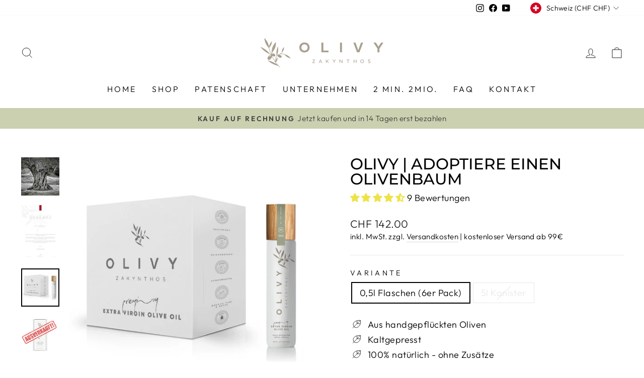

--- FILE ---
content_type: text/html; charset=utf-8
request_url: https://www.olivy.ch/products/olivy-adoptiere-einen-olivenbaum
body_size: 75164
content:
<!doctype html>
<html class="no-js" lang="de" dir="ltr">
<head>







  <meta charset="utf-8">
  <meta http-equiv="X-UA-Compatible" content="IE=edge,chrome=1">
  <meta name="viewport" content="width=device-width,initial-scale=1">
  <meta name="theme-color" content="#a9a08f">
  <link rel="canonical" href="https://www.olivy.ch/products/olivy-adoptiere-einen-olivenbaum">
  <link rel="preconnect" href="https://cdn.shopify.com">
  <link rel="preconnect" href="https://fonts.shopifycdn.com">
  <link rel="dns-prefetch" href="https://productreviews.shopifycdn.com">
  <link rel="dns-prefetch" href="https://ajax.googleapis.com">
  <link rel="dns-prefetch" href="https://maps.googleapis.com">
  <link rel="dns-prefetch" href="https://maps.gstatic.com"><link rel="shortcut icon" href="//www.olivy.ch/cdn/shop/files/OLIVY_fav_32x32.png?v=1653908134" type="image/png" /><title>OLIVY | Adoptiere einen Olivenbaum
&ndash; Olivy-Zante
</title>
<meta name="description" content="Du möchtest unserer Erde etwas gutes tun und die nachhaltige Landwirtschaft fördern? Dann übernehme eine Patenschaft: Bestes Olivenöl vom eigenen Baum schmecken – das geht nicht nur in Griechenland, sondern auch in Österreich, Deutschland und der Schweiz. Übernimm eine Patenschaft für einen Olivenbaum, der auf unserem "><meta property="og:site_name" content="Olivy-Zante">
  <meta property="og:url" content="https://www.olivy.ch/products/olivy-adoptiere-einen-olivenbaum">
  <meta property="og:title" content="OLIVY | Adoptiere einen Olivenbaum">
  <meta property="og:type" content="product">
  <meta property="og:description" content="Du möchtest unserer Erde etwas gutes tun und die nachhaltige Landwirtschaft fördern? Dann übernehme eine Patenschaft: Bestes Olivenöl vom eigenen Baum schmecken – das geht nicht nur in Griechenland, sondern auch in Österreich, Deutschland und der Schweiz. Übernimm eine Patenschaft für einen Olivenbaum, der auf unserem "><meta property="og:image" content="http://www.olivy.ch/cdn/shop/products/olive_grau01_2da6c67b-bc4b-4aa3-92c0-7c42eb6d0301.jpg?v=1653914522">
    <meta property="og:image:secure_url" content="https://www.olivy.ch/cdn/shop/products/olive_grau01_2da6c67b-bc4b-4aa3-92c0-7c42eb6d0301.jpg?v=1653914522">
    <meta property="og:image:width" content="1000">
    <meta property="og:image:height" content="1000"><meta name="twitter:site" content="@">
  <meta name="twitter:card" content="summary_large_image">
  <meta name="twitter:title" content="OLIVY | Adoptiere einen Olivenbaum">
  <meta name="twitter:description" content="Du möchtest unserer Erde etwas gutes tun und die nachhaltige Landwirtschaft fördern? Dann übernehme eine Patenschaft: Bestes Olivenöl vom eigenen Baum schmecken – das geht nicht nur in Griechenland, sondern auch in Österreich, Deutschland und der Schweiz. Übernimm eine Patenschaft für einen Olivenbaum, der auf unserem ">
<style data-shopify>@font-face {
  font-family: Montserrat;
  font-weight: 500;
  font-style: normal;
  font-display: swap;
  src: url("//www.olivy.ch/cdn/fonts/montserrat/montserrat_n5.07ef3781d9c78c8b93c98419da7ad4fbeebb6635.woff2") format("woff2"),
       url("//www.olivy.ch/cdn/fonts/montserrat/montserrat_n5.adf9b4bd8b0e4f55a0b203cdd84512667e0d5e4d.woff") format("woff");
}

  @font-face {
  font-family: Outfit;
  font-weight: 300;
  font-style: normal;
  font-display: swap;
  src: url("//www.olivy.ch/cdn/fonts/outfit/outfit_n3.8c97ae4c4fac7c2ea467a6dc784857f4de7e0e37.woff2") format("woff2"),
       url("//www.olivy.ch/cdn/fonts/outfit/outfit_n3.b50a189ccde91f9bceee88f207c18c09f0b62a7b.woff") format("woff");
}


  @font-face {
  font-family: Outfit;
  font-weight: 600;
  font-style: normal;
  font-display: swap;
  src: url("//www.olivy.ch/cdn/fonts/outfit/outfit_n6.dfcbaa80187851df2e8384061616a8eaa1702fdc.woff2") format("woff2"),
       url("//www.olivy.ch/cdn/fonts/outfit/outfit_n6.88384e9fc3e36038624caccb938f24ea8008a91d.woff") format("woff");
}

  
  
</style><link href="//www.olivy.ch/cdn/shop/t/15/assets/theme.css?v=37538500925979956581759332596" rel="stylesheet" type="text/css" media="all" />
<style data-shopify>:root {
    --typeHeaderPrimary: Montserrat;
    --typeHeaderFallback: sans-serif;
    --typeHeaderSize: 36px;
    --typeHeaderWeight: 500;
    --typeHeaderLineHeight: 1;
    --typeHeaderSpacing: 0.0em;

    --typeBasePrimary:Outfit;
    --typeBaseFallback:sans-serif;
    --typeBaseSize: 18px;
    --typeBaseWeight: 300;
    --typeBaseSpacing: 0.025em;
    --typeBaseLineHeight: 1.4;

    --typeCollectionTitle: 20px;

    --iconWeight: 2px;
    --iconLinecaps: miter;

    
      --buttonRadius: 0px;
    

    --colorGridOverlayOpacity: 0.1;
  }

  .placeholder-content {
    background-image: linear-gradient(100deg, #ffffff 40%, #f7f7f7 63%, #ffffff 79%);
  }</style><script>
    document.documentElement.className = document.documentElement.className.replace('no-js', 'js');

    window.theme = window.theme || {};
    theme.routes = {
      home: "/",
      cart: "/cart.js",
      cartPage: "/cart",
      cartAdd: "/cart/add.js",
      cartChange: "/cart/change.js",
      search: "/search"
    };
    theme.strings = {
      soldOut: "Ausverkauft",
      unavailable: "Nicht verfügbar",
      inStockLabel: "Auf Lager - In 2-5 Tagen bei Dir",
      stockLabel: "",
      willNotShipUntil: "Wird nach dem [date] versendet",
      willBeInStockAfter: "Wird nach dem [date] auf Lager sein",
      waitingForStock: "Inventar auf dem Weg",
      savePrice: "Spare [saved_amount]",
      cartEmpty: "Ihr Einkaufswagen ist im Moment leer.",
      cartTermsConfirmation: "Sie müssen den Verkaufsbedingungen zustimmen, um auszuchecken",
      searchCollections: "Kollektionen:",
      searchPages: "Seiten:",
      searchArticles: "Artikel:"
    };
    theme.settings = {
      dynamicVariantsEnable: true,
      cartType: "drawer",
      isCustomerTemplate: false,
      moneyFormat: "CHF {{amount}}",
      saveType: "dollar",
      productImageSize: "square",
      productImageCover: false,
      predictiveSearch: true,
      predictiveSearchType: "product,article,page,collection",
      quickView: true,
      themeName: 'Impulse',
      themeVersion: "5.5.3"
    };
  </script>

  <script>window.performance && window.performance.mark && window.performance.mark('shopify.content_for_header.start');</script><meta name="facebook-domain-verification" content="7b14909izwdksm1bbs0prdxmmkn2y6">
<meta id="shopify-digital-wallet" name="shopify-digital-wallet" content="/57138249785/digital_wallets/dialog">
<meta name="shopify-checkout-api-token" content="aa7b0baa54abd59940abee4e0e6bfe8f">
<meta id="in-context-paypal-metadata" data-shop-id="57138249785" data-venmo-supported="false" data-environment="production" data-locale="de_DE" data-paypal-v4="true" data-currency="CHF">
<link rel="alternate" hreflang="x-default" href="https://www.olivy.at/products/olivy-adoptiere-einen-olivenbaum">
<link rel="alternate" hreflang="de" href="https://www.olivy.at/products/olivy-adoptiere-einen-olivenbaum">
<link rel="alternate" hreflang="de-CH" href="https://www.olivy.ch/products/olivy-adoptiere-einen-olivenbaum">
<link rel="alternate" hreflang="de-DE" href="https://www.olivy.de/products/olivy-adoptiere-einen-olivenbaum">
<link rel="alternate" type="application/json+oembed" href="https://www.olivy.ch/products/olivy-adoptiere-einen-olivenbaum.oembed">
<script async="async" src="/checkouts/internal/preloads.js?locale=de-CH"></script>
<script id="apple-pay-shop-capabilities" type="application/json">{"shopId":57138249785,"countryCode":"AT","currencyCode":"CHF","merchantCapabilities":["supports3DS"],"merchantId":"gid:\/\/shopify\/Shop\/57138249785","merchantName":"Olivy-Zante","requiredBillingContactFields":["postalAddress","email"],"requiredShippingContactFields":["postalAddress","email"],"shippingType":"shipping","supportedNetworks":["visa","maestro","masterCard","amex"],"total":{"type":"pending","label":"Olivy-Zante","amount":"1.00"},"shopifyPaymentsEnabled":true,"supportsSubscriptions":true}</script>
<script id="shopify-features" type="application/json">{"accessToken":"aa7b0baa54abd59940abee4e0e6bfe8f","betas":["rich-media-storefront-analytics"],"domain":"www.olivy.ch","predictiveSearch":true,"shopId":57138249785,"locale":"de"}</script>
<script>var Shopify = Shopify || {};
Shopify.shop = "olivy-zante.myshopify.com";
Shopify.locale = "de";
Shopify.currency = {"active":"CHF","rate":"0.94497288"};
Shopify.country = "CH";
Shopify.theme = {"name":"Impulse 2.1 (04.07.2022)","id":127293882425,"schema_name":"Impulse","schema_version":"5.5.3","theme_store_id":857,"role":"main"};
Shopify.theme.handle = "null";
Shopify.theme.style = {"id":null,"handle":null};
Shopify.cdnHost = "www.olivy.ch/cdn";
Shopify.routes = Shopify.routes || {};
Shopify.routes.root = "/";</script>
<script type="module">!function(o){(o.Shopify=o.Shopify||{}).modules=!0}(window);</script>
<script>!function(o){function n(){var o=[];function n(){o.push(Array.prototype.slice.apply(arguments))}return n.q=o,n}var t=o.Shopify=o.Shopify||{};t.loadFeatures=n(),t.autoloadFeatures=n()}(window);</script>
<script id="shop-js-analytics" type="application/json">{"pageType":"product"}</script>
<script defer="defer" async type="module" src="//www.olivy.ch/cdn/shopifycloud/shop-js/modules/v2/client.init-shop-cart-sync_e98Ab_XN.de.esm.js"></script>
<script defer="defer" async type="module" src="//www.olivy.ch/cdn/shopifycloud/shop-js/modules/v2/chunk.common_Pcw9EP95.esm.js"></script>
<script defer="defer" async type="module" src="//www.olivy.ch/cdn/shopifycloud/shop-js/modules/v2/chunk.modal_CzmY4ZhL.esm.js"></script>
<script type="module">
  await import("//www.olivy.ch/cdn/shopifycloud/shop-js/modules/v2/client.init-shop-cart-sync_e98Ab_XN.de.esm.js");
await import("//www.olivy.ch/cdn/shopifycloud/shop-js/modules/v2/chunk.common_Pcw9EP95.esm.js");
await import("//www.olivy.ch/cdn/shopifycloud/shop-js/modules/v2/chunk.modal_CzmY4ZhL.esm.js");

  window.Shopify.SignInWithShop?.initShopCartSync?.({"fedCMEnabled":true,"windoidEnabled":true});

</script>
<script>(function() {
  var isLoaded = false;
  function asyncLoad() {
    if (isLoaded) return;
    isLoaded = true;
    var urls = ["https:\/\/gcdn.incartupsell.com\/jihdb-5d1d5b674bc65d69f992.js?c=1765906031\u0026shop=olivy-zante.myshopify.com"];
    for (var i = 0; i < urls.length; i++) {
      var s = document.createElement('script');
      s.type = 'text/javascript';
      s.async = true;
      s.src = urls[i];
      var x = document.getElementsByTagName('script')[0];
      x.parentNode.insertBefore(s, x);
    }
  };
  if(window.attachEvent) {
    window.attachEvent('onload', asyncLoad);
  } else {
    window.addEventListener('load', asyncLoad, false);
  }
})();</script>
<script id="__st">var __st={"a":57138249785,"offset":3600,"reqid":"895a087f-5fca-4463-a730-26542ea847e1-1769195836","pageurl":"www.olivy.ch\/products\/olivy-adoptiere-einen-olivenbaum","u":"eba8c60dad4c","p":"product","rtyp":"product","rid":6749511450681};</script>
<script>window.ShopifyPaypalV4VisibilityTracking = true;</script>
<script id="form-persister">!function(){'use strict';const t='contact',e='new_comment',n=[[t,t],['blogs',e],['comments',e],[t,'customer']],o='password',r='form_key',c=['recaptcha-v3-token','g-recaptcha-response','h-captcha-response',o],s=()=>{try{return window.sessionStorage}catch{return}},i='__shopify_v',u=t=>t.elements[r],a=function(){const t=[...n].map((([t,e])=>`form[action*='/${t}']:not([data-nocaptcha='true']) input[name='form_type'][value='${e}']`)).join(',');var e;return e=t,()=>e?[...document.querySelectorAll(e)].map((t=>t.form)):[]}();function m(t){const e=u(t);a().includes(t)&&(!e||!e.value)&&function(t){try{if(!s())return;!function(t){const e=s();if(!e)return;const n=u(t);if(!n)return;const o=n.value;o&&e.removeItem(o)}(t);const e=Array.from(Array(32),(()=>Math.random().toString(36)[2])).join('');!function(t,e){u(t)||t.append(Object.assign(document.createElement('input'),{type:'hidden',name:r})),t.elements[r].value=e}(t,e),function(t,e){const n=s();if(!n)return;const r=[...t.querySelectorAll(`input[type='${o}']`)].map((({name:t})=>t)),u=[...c,...r],a={};for(const[o,c]of new FormData(t).entries())u.includes(o)||(a[o]=c);n.setItem(e,JSON.stringify({[i]:1,action:t.action,data:a}))}(t,e)}catch(e){console.error('failed to persist form',e)}}(t)}const f=t=>{if('true'===t.dataset.persistBound)return;const e=function(t,e){const n=function(t){return'function'==typeof t.submit?t.submit:HTMLFormElement.prototype.submit}(t).bind(t);return function(){let t;return()=>{t||(t=!0,(()=>{try{e(),n()}catch(t){(t=>{console.error('form submit failed',t)})(t)}})(),setTimeout((()=>t=!1),250))}}()}(t,(()=>{m(t)}));!function(t,e){if('function'==typeof t.submit&&'function'==typeof e)try{t.submit=e}catch{}}(t,e),t.addEventListener('submit',(t=>{t.preventDefault(),e()})),t.dataset.persistBound='true'};!function(){function t(t){const e=(t=>{const e=t.target;return e instanceof HTMLFormElement?e:e&&e.form})(t);e&&m(e)}document.addEventListener('submit',t),document.addEventListener('DOMContentLoaded',(()=>{const e=a();for(const t of e)f(t);var n;n=document.body,new window.MutationObserver((t=>{for(const e of t)if('childList'===e.type&&e.addedNodes.length)for(const t of e.addedNodes)1===t.nodeType&&'FORM'===t.tagName&&a().includes(t)&&f(t)})).observe(n,{childList:!0,subtree:!0,attributes:!1}),document.removeEventListener('submit',t)}))}()}();</script>
<script integrity="sha256-4kQ18oKyAcykRKYeNunJcIwy7WH5gtpwJnB7kiuLZ1E=" data-source-attribution="shopify.loadfeatures" defer="defer" src="//www.olivy.ch/cdn/shopifycloud/storefront/assets/storefront/load_feature-a0a9edcb.js" crossorigin="anonymous"></script>
<script data-source-attribution="shopify.dynamic_checkout.dynamic.init">var Shopify=Shopify||{};Shopify.PaymentButton=Shopify.PaymentButton||{isStorefrontPortableWallets:!0,init:function(){window.Shopify.PaymentButton.init=function(){};var t=document.createElement("script");t.src="https://www.olivy.ch/cdn/shopifycloud/portable-wallets/latest/portable-wallets.de.js",t.type="module",document.head.appendChild(t)}};
</script>
<script data-source-attribution="shopify.dynamic_checkout.buyer_consent">
  function portableWalletsHideBuyerConsent(e){var t=document.getElementById("shopify-buyer-consent"),n=document.getElementById("shopify-subscription-policy-button");t&&n&&(t.classList.add("hidden"),t.setAttribute("aria-hidden","true"),n.removeEventListener("click",e))}function portableWalletsShowBuyerConsent(e){var t=document.getElementById("shopify-buyer-consent"),n=document.getElementById("shopify-subscription-policy-button");t&&n&&(t.classList.remove("hidden"),t.removeAttribute("aria-hidden"),n.addEventListener("click",e))}window.Shopify?.PaymentButton&&(window.Shopify.PaymentButton.hideBuyerConsent=portableWalletsHideBuyerConsent,window.Shopify.PaymentButton.showBuyerConsent=portableWalletsShowBuyerConsent);
</script>
<script data-source-attribution="shopify.dynamic_checkout.cart.bootstrap">document.addEventListener("DOMContentLoaded",(function(){function t(){return document.querySelector("shopify-accelerated-checkout-cart, shopify-accelerated-checkout")}if(t())Shopify.PaymentButton.init();else{new MutationObserver((function(e,n){t()&&(Shopify.PaymentButton.init(),n.disconnect())})).observe(document.body,{childList:!0,subtree:!0})}}));
</script>
<link id="shopify-accelerated-checkout-styles" rel="stylesheet" media="screen" href="https://www.olivy.ch/cdn/shopifycloud/portable-wallets/latest/accelerated-checkout-backwards-compat.css" crossorigin="anonymous">
<style id="shopify-accelerated-checkout-cart">
        #shopify-buyer-consent {
  margin-top: 1em;
  display: inline-block;
  width: 100%;
}

#shopify-buyer-consent.hidden {
  display: none;
}

#shopify-subscription-policy-button {
  background: none;
  border: none;
  padding: 0;
  text-decoration: underline;
  font-size: inherit;
  cursor: pointer;
}

#shopify-subscription-policy-button::before {
  box-shadow: none;
}

      </style>

<script>window.performance && window.performance.mark && window.performance.mark('shopify.content_for_header.end');</script>

  <script src="//www.olivy.ch/cdn/shop/t/15/assets/vendor-scripts-v11.js" defer="defer"></script><link rel="stylesheet" href="//www.olivy.ch/cdn/shop/t/15/assets/country-flags.css"><script src="//www.olivy.ch/cdn/shop/t/15/assets/theme.js?v=135810884792292150381656937069" defer="defer"></script>
<!-- Start of Judge.me Core -->
<link rel="dns-prefetch" href="https://cdn.judge.me/">
<script data-cfasync='false' class='jdgm-settings-script'>window.jdgmSettings={"pagination":5,"disable_web_reviews":false,"badge_no_review_text":"Keine Bewertungen","badge_n_reviews_text":"{{ n }} Bewertung/Bewertungen","badge_star_color":"#ede348","hide_badge_preview_if_no_reviews":true,"badge_hide_text":false,"enforce_center_preview_badge":false,"widget_title":"Kundenbewertungen","widget_open_form_text":"Bewertung schreiben","widget_close_form_text":"Bewertung abbrechen","widget_refresh_page_text":"Seite aktualisieren","widget_summary_text":"Basierend auf {{ number_of_reviews }} Bewertung/Bewertungen","widget_no_review_text":"Schreiben Sie die erste Bewertung","widget_name_field_text":"Anzeigename","widget_verified_name_field_text":"Verifizierter Name (öffentlich)","widget_name_placeholder_text":"Anzeigename","widget_required_field_error_text":"Dieses Feld ist erforderlich.","widget_email_field_text":"E-Mail-Adresse","widget_verified_email_field_text":"Verifizierte E-Mail (privat, kann nicht bearbeitet werden)","widget_email_placeholder_text":"Ihre E-Mail-Adresse","widget_email_field_error_text":"Bitte geben Sie eine gültige E-Mail-Adresse ein.","widget_rating_field_text":"Bewertung","widget_review_title_field_text":"Bewertungstitel","widget_review_title_placeholder_text":"Geben Sie Ihrer Bewertung einen Titel","widget_review_body_field_text":"Bewertungsinhalt","widget_review_body_placeholder_text":"Beginnen Sie hier zu schreiben...","widget_pictures_field_text":"Bild/Video (optional)","widget_submit_review_text":"Bewertung abschicken","widget_submit_verified_review_text":"Verifizierte Bewertung abschicken","widget_submit_success_msg_with_auto_publish":"Vielen Dank! Bitte aktualisieren Sie die Seite in wenigen Momenten, um Ihre Bewertung zu sehen. Sie können Ihre Bewertung entfernen oder bearbeiten, indem Sie sich bei \u003ca href='https://judge.me/login' target='_blank' rel='nofollow noopener'\u003eJudge.me\u003c/a\u003e anmelden","widget_submit_success_msg_no_auto_publish":"Vielen Dank! Ihre Bewertung wird veröffentlicht, sobald sie vom Shop-Administrator genehmigt wurde. Sie können Ihre Bewertung entfernen oder bearbeiten, indem Sie sich bei \u003ca href='https://judge.me/login' target='_blank' rel='nofollow noopener'\u003eJudge.me\u003c/a\u003e anmelden","widget_show_default_reviews_out_of_total_text":"Es werden {{ n_reviews_shown }} von {{ n_reviews }} Bewertungen angezeigt.","widget_show_all_link_text":"Alle anzeigen","widget_show_less_link_text":"Weniger anzeigen","widget_author_said_text":"{{ reviewer_name }} sagte:","widget_days_text":"vor {{ n }} Tag/Tagen","widget_weeks_text":"vor {{ n }} Woche/Wochen","widget_months_text":"vor {{ n }} Monat/Monaten","widget_years_text":"vor {{ n }} Jahr/Jahren","widget_yesterday_text":"Gestern","widget_today_text":"Heute","widget_replied_text":"\u003e\u003e {{ shop_name }} antwortete:","widget_read_more_text":"Mehr lesen","widget_reviewer_name_as_initial":"","widget_rating_filter_color":"#fbcd0a","widget_rating_filter_see_all_text":"Alle Bewertungen anzeigen","widget_sorting_most_recent_text":"Neueste","widget_sorting_highest_rating_text":"Höchste Bewertung","widget_sorting_lowest_rating_text":"Niedrigste Bewertung","widget_sorting_with_pictures_text":"Nur Bilder","widget_sorting_most_helpful_text":"Hilfreichste","widget_open_question_form_text":"Eine Frage stellen","widget_reviews_subtab_text":"Bewertungen","widget_questions_subtab_text":"Fragen","widget_question_label_text":"Frage","widget_answer_label_text":"Antwort","widget_question_placeholder_text":"Schreiben Sie hier Ihre Frage","widget_submit_question_text":"Frage absenden","widget_question_submit_success_text":"Vielen Dank für Ihre Frage! Wir werden Sie benachrichtigen, sobald sie beantwortet wird.","widget_star_color":"#ede348","verified_badge_text":"Verifiziert","verified_badge_bg_color":"","verified_badge_text_color":"","verified_badge_placement":"left-of-reviewer-name","widget_review_max_height":"","widget_hide_border":false,"widget_social_share":false,"widget_thumb":false,"widget_review_location_show":false,"widget_location_format":"","all_reviews_include_out_of_store_products":true,"all_reviews_out_of_store_text":"(außerhalb des Shops)","all_reviews_pagination":100,"all_reviews_product_name_prefix_text":"über","enable_review_pictures":true,"enable_question_anwser":false,"widget_theme":"default","review_date_format":"mm/dd/yyyy","default_sort_method":"most-recent","widget_product_reviews_subtab_text":"Produktbewertungen","widget_shop_reviews_subtab_text":"Shop-Bewertungen","widget_other_products_reviews_text":"Bewertungen für andere Produkte","widget_store_reviews_subtab_text":"Shop-Bewertungen","widget_no_store_reviews_text":"Dieser Shop hat noch keine Bewertungen erhalten","widget_web_restriction_product_reviews_text":"Dieses Produkt hat noch keine Bewertungen erhalten","widget_no_items_text":"Keine Elemente gefunden","widget_show_more_text":"Mehr anzeigen","widget_write_a_store_review_text":"Shop-Bewertung schreiben","widget_other_languages_heading":"Bewertungen in anderen Sprachen","widget_translate_review_text":"Bewertung übersetzen nach {{ language }}","widget_translating_review_text":"Übersetzung läuft...","widget_show_original_translation_text":"Original anzeigen ({{ language }})","widget_translate_review_failed_text":"Bewertung konnte nicht übersetzt werden.","widget_translate_review_retry_text":"Erneut versuchen","widget_translate_review_try_again_later_text":"Versuchen Sie es später noch einmal","show_product_url_for_grouped_product":false,"widget_sorting_pictures_first_text":"Bilder zuerst","show_pictures_on_all_rev_page_mobile":false,"show_pictures_on_all_rev_page_desktop":false,"floating_tab_hide_mobile_install_preference":false,"floating_tab_button_name":"★ Bewertungen","floating_tab_title":"Lassen Sie Kunden für uns sprechen","floating_tab_button_color":"","floating_tab_button_background_color":"","floating_tab_url":"","floating_tab_url_enabled":false,"floating_tab_tab_style":"text","all_reviews_text_badge_text":"Kunden bewerten uns mit {{ shop.metafields.judgeme.all_reviews_rating | round: 1 }}/5 basierend auf {{ shop.metafields.judgeme.all_reviews_count }} Bewertungen.","all_reviews_text_badge_text_branded_style":"{{ shop.metafields.judgeme.all_reviews_rating | round: 1 }} von 5 Sternen basierend auf {{ shop.metafields.judgeme.all_reviews_count }} Bewertungen","is_all_reviews_text_badge_a_link":false,"show_stars_for_all_reviews_text_badge":false,"all_reviews_text_badge_url":"","all_reviews_text_style":"text","all_reviews_text_color_style":"judgeme_brand_color","all_reviews_text_color":"#108474","all_reviews_text_show_jm_brand":true,"featured_carousel_show_header":true,"featured_carousel_title":"Lassen Sie Kunden für uns sprechen","testimonials_carousel_title":"Kunden sagen uns","videos_carousel_title":"Echte Kunden-Geschichten","cards_carousel_title":"Kunden sagen uns","featured_carousel_count_text":"aus {{ n }} Bewertungen","featured_carousel_add_link_to_all_reviews_page":false,"featured_carousel_url":"","featured_carousel_show_images":true,"featured_carousel_autoslide_interval":5,"featured_carousel_arrows_on_the_sides":false,"featured_carousel_height":250,"featured_carousel_width":80,"featured_carousel_image_size":0,"featured_carousel_image_height":250,"featured_carousel_arrow_color":"#eeeeee","verified_count_badge_style":"vintage","verified_count_badge_orientation":"horizontal","verified_count_badge_color_style":"judgeme_brand_color","verified_count_badge_color":"#108474","is_verified_count_badge_a_link":false,"verified_count_badge_url":"","verified_count_badge_show_jm_brand":true,"widget_rating_preset_default":5,"widget_first_sub_tab":"product-reviews","widget_show_histogram":true,"widget_histogram_use_custom_color":false,"widget_pagination_use_custom_color":false,"widget_star_use_custom_color":true,"widget_verified_badge_use_custom_color":false,"widget_write_review_use_custom_color":false,"picture_reminder_submit_button":"Upload Pictures","enable_review_videos":false,"mute_video_by_default":false,"widget_sorting_videos_first_text":"Videos zuerst","widget_review_pending_text":"Ausstehend","featured_carousel_items_for_large_screen":3,"social_share_options_order":"Facebook,Twitter","remove_microdata_snippet":true,"disable_json_ld":false,"enable_json_ld_products":false,"preview_badge_show_question_text":false,"preview_badge_no_question_text":"Keine Fragen","preview_badge_n_question_text":"{{ number_of_questions }} Frage/Fragen","qa_badge_show_icon":false,"qa_badge_position":"same-row","remove_judgeme_branding":false,"widget_add_search_bar":false,"widget_search_bar_placeholder":"Suchen","widget_sorting_verified_only_text":"Nur verifizierte","featured_carousel_theme":"default","featured_carousel_show_rating":true,"featured_carousel_show_title":true,"featured_carousel_show_body":true,"featured_carousel_show_date":false,"featured_carousel_show_reviewer":true,"featured_carousel_show_product":false,"featured_carousel_header_background_color":"#108474","featured_carousel_header_text_color":"#ffffff","featured_carousel_name_product_separator":"reviewed","featured_carousel_full_star_background":"#108474","featured_carousel_empty_star_background":"#dadada","featured_carousel_vertical_theme_background":"#f9fafb","featured_carousel_verified_badge_enable":false,"featured_carousel_verified_badge_color":"#108474","featured_carousel_border_style":"round","featured_carousel_review_line_length_limit":3,"featured_carousel_more_reviews_button_text":"Mehr Bewertungen lesen","featured_carousel_view_product_button_text":"Produkt ansehen","all_reviews_page_load_reviews_on":"scroll","all_reviews_page_load_more_text":"Mehr Bewertungen laden","disable_fb_tab_reviews":false,"enable_ajax_cdn_cache":false,"widget_public_name_text":"wird öffentlich angezeigt wie","default_reviewer_name":"John Smith","default_reviewer_name_has_non_latin":true,"widget_reviewer_anonymous":"Anonym","medals_widget_title":"Judge.me Bewertungsmedaillen","medals_widget_background_color":"#f9fafb","medals_widget_position":"footer_all_pages","medals_widget_border_color":"#f9fafb","medals_widget_verified_text_position":"left","medals_widget_use_monochromatic_version":false,"medals_widget_elements_color":"#108474","show_reviewer_avatar":true,"widget_invalid_yt_video_url_error_text":"Keine YouTube-Video-URL","widget_max_length_field_error_text":"Bitte geben Sie nicht mehr als {0} Zeichen ein.","widget_show_country_flag":false,"widget_show_collected_via_shop_app":true,"widget_verified_by_shop_badge_style":"light","widget_verified_by_shop_text":"Verifiziert vom Shop","widget_show_photo_gallery":false,"widget_load_with_code_splitting":true,"widget_ugc_install_preference":false,"widget_ugc_title":"Von uns hergestellt, von Ihnen geteilt","widget_ugc_subtitle":"Markieren Sie uns, um Ihr Bild auf unserer Seite zu sehen","widget_ugc_arrows_color":"#ffffff","widget_ugc_primary_button_text":"Jetzt kaufen","widget_ugc_primary_button_background_color":"#108474","widget_ugc_primary_button_text_color":"#ffffff","widget_ugc_primary_button_border_width":"0","widget_ugc_primary_button_border_style":"none","widget_ugc_primary_button_border_color":"#108474","widget_ugc_primary_button_border_radius":"25","widget_ugc_secondary_button_text":"Mehr laden","widget_ugc_secondary_button_background_color":"#ffffff","widget_ugc_secondary_button_text_color":"#108474","widget_ugc_secondary_button_border_width":"2","widget_ugc_secondary_button_border_style":"solid","widget_ugc_secondary_button_border_color":"#108474","widget_ugc_secondary_button_border_radius":"25","widget_ugc_reviews_button_text":"Bewertungen ansehen","widget_ugc_reviews_button_background_color":"#ffffff","widget_ugc_reviews_button_text_color":"#108474","widget_ugc_reviews_button_border_width":"2","widget_ugc_reviews_button_border_style":"solid","widget_ugc_reviews_button_border_color":"#108474","widget_ugc_reviews_button_border_radius":"25","widget_ugc_reviews_button_link_to":"judgeme-reviews-page","widget_ugc_show_post_date":true,"widget_ugc_max_width":"800","widget_rating_metafield_value_type":true,"widget_primary_color":"#108474","widget_enable_secondary_color":false,"widget_secondary_color":"#edf5f5","widget_summary_average_rating_text":"{{ average_rating }} von 5","widget_media_grid_title":"Kundenfotos \u0026 -videos","widget_media_grid_see_more_text":"Mehr sehen","widget_round_style":false,"widget_show_product_medals":true,"widget_verified_by_judgeme_text":"Verifiziert von Judge.me","widget_show_store_medals":true,"widget_verified_by_judgeme_text_in_store_medals":"Verifiziert von Judge.me","widget_media_field_exceed_quantity_message":"Entschuldigung, wir können nur {{ max_media }} für eine Bewertung akzeptieren.","widget_media_field_exceed_limit_message":"{{ file_name }} ist zu groß, bitte wählen Sie ein {{ media_type }} kleiner als {{ size_limit }}MB.","widget_review_submitted_text":"Bewertung abgesendet!","widget_question_submitted_text":"Frage abgesendet!","widget_close_form_text_question":"Abbrechen","widget_write_your_answer_here_text":"Schreiben Sie hier Ihre Antwort","widget_enabled_branded_link":true,"widget_show_collected_by_judgeme":false,"widget_reviewer_name_color":"","widget_write_review_text_color":"","widget_write_review_bg_color":"","widget_collected_by_judgeme_text":"gesammelt von Judge.me","widget_pagination_type":"standard","widget_load_more_text":"Mehr laden","widget_load_more_color":"#108474","widget_full_review_text":"Vollständige Bewertung","widget_read_more_reviews_text":"Mehr Bewertungen lesen","widget_read_questions_text":"Fragen lesen","widget_questions_and_answers_text":"Fragen \u0026 Antworten","widget_verified_by_text":"Verifiziert von","widget_verified_text":"Verifiziert","widget_number_of_reviews_text":"{{ number_of_reviews }} Bewertungen","widget_back_button_text":"Zurück","widget_next_button_text":"Weiter","widget_custom_forms_filter_button":"Filter","custom_forms_style":"vertical","widget_show_review_information":false,"how_reviews_are_collected":"Wie werden Bewertungen gesammelt?","widget_show_review_keywords":false,"widget_gdpr_statement":"Wie wir Ihre Daten verwenden: Wir kontaktieren Sie nur bezüglich der von Ihnen abgegebenen Bewertung und nur, wenn nötig. Durch das Absenden Ihrer Bewertung stimmen Sie den \u003ca href='https://judge.me/terms' target='_blank' rel='nofollow noopener'\u003eNutzungsbedingungen\u003c/a\u003e, der \u003ca href='https://judge.me/privacy' target='_blank' rel='nofollow noopener'\u003eDatenschutzrichtlinie\u003c/a\u003e und den \u003ca href='https://judge.me/content-policy' target='_blank' rel='nofollow noopener'\u003eInhaltsrichtlinien\u003c/a\u003e von Judge.me zu.","widget_multilingual_sorting_enabled":false,"widget_translate_review_content_enabled":false,"widget_translate_review_content_method":"manual","popup_widget_review_selection":"automatically_with_pictures","popup_widget_round_border_style":true,"popup_widget_show_title":true,"popup_widget_show_body":true,"popup_widget_show_reviewer":false,"popup_widget_show_product":true,"popup_widget_show_pictures":true,"popup_widget_use_review_picture":true,"popup_widget_show_on_home_page":true,"popup_widget_show_on_product_page":true,"popup_widget_show_on_collection_page":true,"popup_widget_show_on_cart_page":true,"popup_widget_position":"bottom_left","popup_widget_first_review_delay":5,"popup_widget_duration":5,"popup_widget_interval":5,"popup_widget_review_count":5,"popup_widget_hide_on_mobile":true,"review_snippet_widget_round_border_style":true,"review_snippet_widget_card_color":"#FFFFFF","review_snippet_widget_slider_arrows_background_color":"#FFFFFF","review_snippet_widget_slider_arrows_color":"#000000","review_snippet_widget_star_color":"#108474","show_product_variant":false,"all_reviews_product_variant_label_text":"Variante: ","widget_show_verified_branding":false,"widget_ai_summary_title":"Kunden sagen","widget_ai_summary_disclaimer":"KI-gestützte Bewertungszusammenfassung basierend auf aktuellen Kundenbewertungen","widget_show_ai_summary":false,"widget_show_ai_summary_bg":false,"widget_show_review_title_input":true,"redirect_reviewers_invited_via_email":"review_widget","request_store_review_after_product_review":false,"request_review_other_products_in_order":false,"review_form_color_scheme":"default","review_form_corner_style":"square","review_form_star_color":{},"review_form_text_color":"#333333","review_form_background_color":"#ffffff","review_form_field_background_color":"#fafafa","review_form_button_color":{},"review_form_button_text_color":"#ffffff","review_form_modal_overlay_color":"#000000","review_content_screen_title_text":"Wie würden Sie dieses Produkt bewerten?","review_content_introduction_text":"Wir würden uns freuen, wenn Sie etwas über Ihre Erfahrung teilen würden.","store_review_form_title_text":"Wie würden Sie diesen Shop bewerten?","store_review_form_introduction_text":"Wir würden uns freuen, wenn Sie etwas über Ihre Erfahrung teilen würden.","show_review_guidance_text":true,"one_star_review_guidance_text":"Schlecht","five_star_review_guidance_text":"Großartig","customer_information_screen_title_text":"Über Sie","customer_information_introduction_text":"Bitte teilen Sie uns mehr über sich mit.","custom_questions_screen_title_text":"Ihre Erfahrung im Detail","custom_questions_introduction_text":"Hier sind einige Fragen, die uns helfen, mehr über Ihre Erfahrung zu verstehen.","review_submitted_screen_title_text":"Vielen Dank für Ihre Bewertung!","review_submitted_screen_thank_you_text":"Wir verarbeiten sie und sie wird bald im Shop erscheinen.","review_submitted_screen_email_verification_text":"Bitte bestätigen Sie Ihre E-Mail-Adresse, indem Sie auf den Link klicken, den wir Ihnen gerade gesendet haben. Dies hilft uns, die Bewertungen authentisch zu halten.","review_submitted_request_store_review_text":"Möchten Sie Ihre Erfahrung beim Einkaufen bei uns teilen?","review_submitted_review_other_products_text":"Möchten Sie diese Produkte bewerten?","store_review_screen_title_text":"Möchten Sie Ihre Erfahrung mit uns teilen?","store_review_introduction_text":"Wir würden uns freuen, wenn Sie etwas über Ihre Erfahrung teilen würden.","reviewer_media_screen_title_picture_text":"Bild teilen","reviewer_media_introduction_picture_text":"Laden Sie ein Foto hoch, um Ihre Bewertung zu unterstützen.","reviewer_media_screen_title_video_text":"Video teilen","reviewer_media_introduction_video_text":"Laden Sie ein Video hoch, um Ihre Bewertung zu unterstützen.","reviewer_media_screen_title_picture_or_video_text":"Bild oder Video teilen","reviewer_media_introduction_picture_or_video_text":"Laden Sie ein Foto oder Video hoch, um Ihre Bewertung zu unterstützen.","reviewer_media_youtube_url_text":"Fügen Sie hier Ihre Youtube-URL ein","advanced_settings_next_step_button_text":"Weiter","advanced_settings_close_review_button_text":"Schließen","modal_write_review_flow":false,"write_review_flow_required_text":"Erforderlich","write_review_flow_privacy_message_text":"Wir respektieren Ihre Privatsphäre.","write_review_flow_anonymous_text":"Bewertung als anonym","write_review_flow_visibility_text":"Dies wird nicht für andere Kunden sichtbar sein.","write_review_flow_multiple_selection_help_text":"Wählen Sie so viele aus, wie Sie möchten","write_review_flow_single_selection_help_text":"Wählen Sie eine Option","write_review_flow_required_field_error_text":"Dieses Feld ist erforderlich","write_review_flow_invalid_email_error_text":"Bitte geben Sie eine gültige E-Mail-Adresse ein","write_review_flow_max_length_error_text":"Max. {{ max_length }} Zeichen.","write_review_flow_media_upload_text":"\u003cb\u003eZum Hochladen klicken\u003c/b\u003e oder ziehen und ablegen","write_review_flow_gdpr_statement":"Wir kontaktieren Sie nur bei Bedarf bezüglich Ihrer Bewertung. Mit dem Absenden Ihrer Bewertung stimmen Sie unseren \u003ca href='https://judge.me/terms' target='_blank' rel='nofollow noopener'\u003eGeschäftsbedingungen\u003c/a\u003e und unserer \u003ca href='https://judge.me/privacy' target='_blank' rel='nofollow noopener'\u003eDatenschutzrichtlinie\u003c/a\u003e zu.","rating_only_reviews_enabled":false,"show_negative_reviews_help_screen":false,"new_review_flow_help_screen_rating_threshold":3,"negative_review_resolution_screen_title_text":"Erzählen Sie uns mehr","negative_review_resolution_text":"Ihre Erfahrung ist uns wichtig. Falls es Probleme mit Ihrem Kauf gab, sind wir hier, um zu helfen. Zögern Sie nicht, uns zu kontaktieren, wir würden gerne die Gelegenheit haben, die Dinge zu korrigieren.","negative_review_resolution_button_text":"Kontaktieren Sie uns","negative_review_resolution_proceed_with_review_text":"Hinterlassen Sie eine Bewertung","negative_review_resolution_subject":"Problem mit dem Kauf von {{ shop_name }}.{{ order_name }}","preview_badge_collection_page_install_status":false,"widget_review_custom_css":"","preview_badge_custom_css":"","preview_badge_stars_count":"5-stars","featured_carousel_custom_css":"","floating_tab_custom_css":"","all_reviews_widget_custom_css":"","medals_widget_custom_css":"","verified_badge_custom_css":"","all_reviews_text_custom_css":"","transparency_badges_collected_via_store_invite":false,"transparency_badges_from_another_provider":false,"transparency_badges_collected_from_store_visitor":false,"transparency_badges_collected_by_verified_review_provider":false,"transparency_badges_earned_reward":false,"transparency_badges_collected_via_store_invite_text":"Bewertung gesammelt durch eine Einladung zum Shop","transparency_badges_from_another_provider_text":"Bewertung gesammelt von einem anderen Anbieter","transparency_badges_collected_from_store_visitor_text":"Bewertung gesammelt von einem Shop-Besucher","transparency_badges_written_in_google_text":"Bewertung in Google geschrieben","transparency_badges_written_in_etsy_text":"Bewertung in Etsy geschrieben","transparency_badges_written_in_shop_app_text":"Bewertung in Shop App geschrieben","transparency_badges_earned_reward_text":"Bewertung erhielt eine Belohnung für zukünftige Bestellungen","product_review_widget_per_page":10,"widget_store_review_label_text":"Shop-Bewertung","checkout_comment_extension_title_on_product_page":"Customer Comments","checkout_comment_extension_num_latest_comment_show":5,"checkout_comment_extension_format":"name_and_timestamp","checkout_comment_customer_name":"last_initial","checkout_comment_comment_notification":true,"preview_badge_collection_page_install_preference":true,"preview_badge_home_page_install_preference":true,"preview_badge_product_page_install_preference":true,"review_widget_install_preference":"","review_carousel_install_preference":false,"floating_reviews_tab_install_preference":"none","verified_reviews_count_badge_install_preference":false,"all_reviews_text_install_preference":false,"review_widget_best_location":true,"judgeme_medals_install_preference":false,"review_widget_revamp_enabled":false,"review_widget_qna_enabled":false,"review_widget_header_theme":"minimal","review_widget_widget_title_enabled":true,"review_widget_header_text_size":"medium","review_widget_header_text_weight":"regular","review_widget_average_rating_style":"compact","review_widget_bar_chart_enabled":true,"review_widget_bar_chart_type":"numbers","review_widget_bar_chart_style":"standard","review_widget_expanded_media_gallery_enabled":false,"review_widget_reviews_section_theme":"standard","review_widget_image_style":"thumbnails","review_widget_review_image_ratio":"square","review_widget_stars_size":"medium","review_widget_verified_badge":"standard_text","review_widget_review_title_text_size":"medium","review_widget_review_text_size":"medium","review_widget_review_text_length":"medium","review_widget_number_of_columns_desktop":3,"review_widget_carousel_transition_speed":5,"review_widget_custom_questions_answers_display":"always","review_widget_button_text_color":"#FFFFFF","review_widget_text_color":"#000000","review_widget_lighter_text_color":"#7B7B7B","review_widget_corner_styling":"soft","review_widget_review_word_singular":"Bewertung","review_widget_review_word_plural":"Bewertungen","review_widget_voting_label":"Hilfreich?","review_widget_shop_reply_label":"Antwort von {{ shop_name }}:","review_widget_filters_title":"Filter","qna_widget_question_word_singular":"Frage","qna_widget_question_word_plural":"Fragen","qna_widget_answer_reply_label":"Antwort von {{ answerer_name }}:","qna_content_screen_title_text":"Frage dieses Produkts stellen","qna_widget_question_required_field_error_text":"Bitte geben Sie Ihre Frage ein.","qna_widget_flow_gdpr_statement":"Wir kontaktieren Sie nur bei Bedarf bezüglich Ihrer Frage. Mit dem Absenden Ihrer Frage stimmen Sie unseren \u003ca href='https://judge.me/terms' target='_blank' rel='nofollow noopener'\u003eGeschäftsbedingungen\u003c/a\u003e und unserer \u003ca href='https://judge.me/privacy' target='_blank' rel='nofollow noopener'\u003eDatenschutzrichtlinie\u003c/a\u003e zu.","qna_widget_question_submitted_text":"Danke für Ihre Frage!","qna_widget_close_form_text_question":"Schließen","qna_widget_question_submit_success_text":"Wir werden Ihnen per E-Mail informieren, wenn wir Ihre Frage beantworten.","all_reviews_widget_v2025_enabled":false,"all_reviews_widget_v2025_header_theme":"default","all_reviews_widget_v2025_widget_title_enabled":true,"all_reviews_widget_v2025_header_text_size":"medium","all_reviews_widget_v2025_header_text_weight":"regular","all_reviews_widget_v2025_average_rating_style":"compact","all_reviews_widget_v2025_bar_chart_enabled":true,"all_reviews_widget_v2025_bar_chart_type":"numbers","all_reviews_widget_v2025_bar_chart_style":"standard","all_reviews_widget_v2025_expanded_media_gallery_enabled":false,"all_reviews_widget_v2025_show_store_medals":true,"all_reviews_widget_v2025_show_photo_gallery":true,"all_reviews_widget_v2025_show_review_keywords":false,"all_reviews_widget_v2025_show_ai_summary":false,"all_reviews_widget_v2025_show_ai_summary_bg":false,"all_reviews_widget_v2025_add_search_bar":false,"all_reviews_widget_v2025_default_sort_method":"most-recent","all_reviews_widget_v2025_reviews_per_page":10,"all_reviews_widget_v2025_reviews_section_theme":"default","all_reviews_widget_v2025_image_style":"thumbnails","all_reviews_widget_v2025_review_image_ratio":"square","all_reviews_widget_v2025_stars_size":"medium","all_reviews_widget_v2025_verified_badge":"bold_badge","all_reviews_widget_v2025_review_title_text_size":"medium","all_reviews_widget_v2025_review_text_size":"medium","all_reviews_widget_v2025_review_text_length":"medium","all_reviews_widget_v2025_number_of_columns_desktop":3,"all_reviews_widget_v2025_carousel_transition_speed":5,"all_reviews_widget_v2025_custom_questions_answers_display":"always","all_reviews_widget_v2025_show_product_variant":false,"all_reviews_widget_v2025_show_reviewer_avatar":true,"all_reviews_widget_v2025_reviewer_name_as_initial":"","all_reviews_widget_v2025_review_location_show":false,"all_reviews_widget_v2025_location_format":"","all_reviews_widget_v2025_show_country_flag":false,"all_reviews_widget_v2025_verified_by_shop_badge_style":"light","all_reviews_widget_v2025_social_share":false,"all_reviews_widget_v2025_social_share_options_order":"Facebook,Twitter,LinkedIn,Pinterest","all_reviews_widget_v2025_pagination_type":"standard","all_reviews_widget_v2025_button_text_color":"#FFFFFF","all_reviews_widget_v2025_text_color":"#000000","all_reviews_widget_v2025_lighter_text_color":"#7B7B7B","all_reviews_widget_v2025_corner_styling":"soft","all_reviews_widget_v2025_title":"Kundenbewertungen","all_reviews_widget_v2025_ai_summary_title":"Kunden sagen über diesen Shop","all_reviews_widget_v2025_no_review_text":"Schreiben Sie die erste Bewertung","platform":"shopify","branding_url":"https://app.judge.me/reviews/stores/www.olivy.at","branding_text":"Unterstützt von Judge.me","locale":"en","reply_name":"Olivy-Zante","widget_version":"2.1","footer":true,"autopublish":true,"review_dates":true,"enable_custom_form":false,"shop_use_review_site":true,"shop_locale":"de","enable_multi_locales_translations":false,"show_review_title_input":true,"review_verification_email_status":"always","can_be_branded":true,"reply_name_text":"Olivy-Zante"};</script> <style class='jdgm-settings-style'>﻿.jdgm-xx{left:0}:not(.jdgm-prev-badge__stars)>.jdgm-star{color:#ede348}.jdgm-histogram .jdgm-star.jdgm-star{color:#ede348}.jdgm-preview-badge .jdgm-star.jdgm-star{color:#ede348}.jdgm-histogram .jdgm-histogram__bar-content{background:#fbcd0a}.jdgm-histogram .jdgm-histogram__bar:after{background:#fbcd0a}.jdgm-prev-badge[data-average-rating='0.00']{display:none !important}.jdgm-author-all-initials{display:none !important}.jdgm-author-last-initial{display:none !important}.jdgm-rev-widg__title{visibility:hidden}.jdgm-rev-widg__summary-text{visibility:hidden}.jdgm-prev-badge__text{visibility:hidden}.jdgm-rev__replier:before{content:'Olivy-Zante'}.jdgm-rev__prod-link-prefix:before{content:'über'}.jdgm-rev__variant-label:before{content:'Variante: '}.jdgm-rev__out-of-store-text:before{content:'(außerhalb des Shops)'}@media only screen and (min-width: 768px){.jdgm-rev__pics .jdgm-rev_all-rev-page-picture-separator,.jdgm-rev__pics .jdgm-rev__product-picture{display:none}}@media only screen and (max-width: 768px){.jdgm-rev__pics .jdgm-rev_all-rev-page-picture-separator,.jdgm-rev__pics .jdgm-rev__product-picture{display:none}}.jdgm-verified-count-badget[data-from-snippet="true"]{display:none !important}.jdgm-carousel-wrapper[data-from-snippet="true"]{display:none !important}.jdgm-all-reviews-text[data-from-snippet="true"]{display:none !important}.jdgm-medals-section[data-from-snippet="true"]{display:none !important}.jdgm-ugc-media-wrapper[data-from-snippet="true"]{display:none !important}.jdgm-rev__transparency-badge[data-badge-type="review_collected_via_store_invitation"]{display:none !important}.jdgm-rev__transparency-badge[data-badge-type="review_collected_from_another_provider"]{display:none !important}.jdgm-rev__transparency-badge[data-badge-type="review_collected_from_store_visitor"]{display:none !important}.jdgm-rev__transparency-badge[data-badge-type="review_written_in_etsy"]{display:none !important}.jdgm-rev__transparency-badge[data-badge-type="review_written_in_google_business"]{display:none !important}.jdgm-rev__transparency-badge[data-badge-type="review_written_in_shop_app"]{display:none !important}.jdgm-rev__transparency-badge[data-badge-type="review_earned_for_future_purchase"]{display:none !important}
</style> <style class='jdgm-settings-style'></style>

  
  
  
  <style class='jdgm-miracle-styles'>
  @-webkit-keyframes jdgm-spin{0%{-webkit-transform:rotate(0deg);-ms-transform:rotate(0deg);transform:rotate(0deg)}100%{-webkit-transform:rotate(359deg);-ms-transform:rotate(359deg);transform:rotate(359deg)}}@keyframes jdgm-spin{0%{-webkit-transform:rotate(0deg);-ms-transform:rotate(0deg);transform:rotate(0deg)}100%{-webkit-transform:rotate(359deg);-ms-transform:rotate(359deg);transform:rotate(359deg)}}@font-face{font-family:'JudgemeStar';src:url("[data-uri]") format("woff");font-weight:normal;font-style:normal}.jdgm-star{font-family:'JudgemeStar';display:inline !important;text-decoration:none !important;padding:0 4px 0 0 !important;margin:0 !important;font-weight:bold;opacity:1;-webkit-font-smoothing:antialiased;-moz-osx-font-smoothing:grayscale}.jdgm-star:hover{opacity:1}.jdgm-star:last-of-type{padding:0 !important}.jdgm-star.jdgm--on:before{content:"\e000"}.jdgm-star.jdgm--off:before{content:"\e001"}.jdgm-star.jdgm--half:before{content:"\e002"}.jdgm-widget *{margin:0;line-height:1.4;-webkit-box-sizing:border-box;-moz-box-sizing:border-box;box-sizing:border-box;-webkit-overflow-scrolling:touch}.jdgm-hidden{display:none !important;visibility:hidden !important}.jdgm-temp-hidden{display:none}.jdgm-spinner{width:40px;height:40px;margin:auto;border-radius:50%;border-top:2px solid #eee;border-right:2px solid #eee;border-bottom:2px solid #eee;border-left:2px solid #ccc;-webkit-animation:jdgm-spin 0.8s infinite linear;animation:jdgm-spin 0.8s infinite linear}.jdgm-prev-badge{display:block !important}

</style>


  
  
   


<script data-cfasync='false' class='jdgm-script'>
!function(e){window.jdgm=window.jdgm||{},jdgm.CDN_HOST="https://cdn.judge.me/",
jdgm.docReady=function(d){(e.attachEvent?"complete"===e.readyState:"loading"!==e.readyState)?
setTimeout(d,0):e.addEventListener("DOMContentLoaded",d)},jdgm.loadCSS=function(d,t,o,s){
!o&&jdgm.loadCSS.requestedUrls.indexOf(d)>=0||(jdgm.loadCSS.requestedUrls.push(d),
(s=e.createElement("link")).rel="stylesheet",s.class="jdgm-stylesheet",s.media="nope!",
s.href=d,s.onload=function(){this.media="all",t&&setTimeout(t)},e.body.appendChild(s))},
jdgm.loadCSS.requestedUrls=[],jdgm.docReady(function(){(window.jdgmLoadCSS||e.querySelectorAll(
".jdgm-widget, .jdgm-all-reviews-page").length>0)&&(jdgmSettings.widget_load_with_code_splitting?
parseFloat(jdgmSettings.widget_version)>=3?jdgm.loadCSS(jdgm.CDN_HOST+"widget_v3/base.css"):
jdgm.loadCSS(jdgm.CDN_HOST+"widget/base.css"):jdgm.loadCSS(jdgm.CDN_HOST+"shopify_v2.css"))})}(document);
</script>
<script async data-cfasync="false" type="text/javascript" src="https://cdn.judge.me/loader.js"></script>

<noscript><link rel="stylesheet" type="text/css" media="all" href="https://cdn.judge.me/shopify_v2.css"></noscript>
<!-- End of Judge.me Core -->


<script>
var pplr_cart = {"note":null,"attributes":{},"original_total_price":0,"total_price":0,"total_discount":0,"total_weight":0.0,"item_count":0,"items":[],"requires_shipping":false,"currency":"CHF","items_subtotal_price":0,"cart_level_discount_applications":[],"checkout_charge_amount":0};
var pplr_shop_currency = "EUR";
var pplr_enabled_currencies_size = 6;
var pplr_money_formate = "CHF {{amount}}";
var pplr_manual_theme_selector=["CartCount span","tr:has([name*=updates]) , .cart__table-row , .cart-drawer__item , .cart-item , .ajaxcart__row , .ajaxcart__product , [data-products]  .cart__item , .CartItem , .cart__row.cart-item:not(.ajaxcart_row) , .cart__row.responsive-table__row , .mini-products-list .item , .cart-product-item , .cart-product , .product-id.item-row , .cart-summary-item-container , .cart-item.cf , .js_cart_item , .cart__card","tr img:first,.cart-drawer__options , .cart-item__image ,  .AspectRatio img",".line-item__title, .meta span,.cart-drawer__options:last-of-type , .cart-drawer__item-properties , .cart__properties , .CartItem__PropertyList , .cart__item-meta .cart__product-properties , .properties , .item-details h6 small",".cart__item--price .cart__price , .CartItem__Price , .cart-collateral .price , .cart-summary-item__price-current , .cart_price .transcy-money , .bcpo-cart-item-original-price  ,  .final-price , .price-box span , .saso-cart-item-price  , .cart-drawer__item-price-container .cart-item__price , .cart-drawer__price .cart-item__original-price",".grid__item.one-half.text-right , .ajaxcart__price , .ajaxcart_product-price , .saso-cart-item-line-price , .cart__price .money , .bcpo-cart-item-original-line-price , .cart__item-total ,  .cart-item-total .money , .cart--total .price",".pplr_item_remove",".ajaxcart__qty , .PageContent , #CartContainer , .cart-summary-item__quantity , .nt_fk_canvas , .cart__cell--quantity , #mainContent , .cart-drawer__content , .cart__table tbody",".header__cart-price-bubble span[data-cart-price-bubble] , .cart-drawer__subtotal-value , .cart-drawer__subtotal-number , .ajaxcart__subtotal .grid .grid__item.one-third.text-right , .ajaxcart__subtotal , .cart__footer__value[data-cart-final] , .text-right.price.price--amount .price ,  .cart__item-sub div[data-subtotal] , .cart-cost .money , .cart__subtotal .money , .amount .theme-money , .cart_tot_price .transcy-money , .cart__total__money , .cart-subtotal__price , .cart__subtotal , .cart__subtotal-price .wcp-original-cart-total , #CartCost","form[action*=cart] [name=checkout]","Click To View Image"];
</script>
<script async src="//cdn-zeptoapps.com/product-personalizer/pplr_common.js?v=23" ></script><!-- BEGIN app block: shopify://apps/complianz-gdpr-cookie-consent/blocks/bc-block/e49729f0-d37d-4e24-ac65-e0e2f472ac27 -->

    
    
<link id='complianz-css' rel="stylesheet" href=https://cdn.shopify.com/extensions/019be05e-f673-7a8f-bd4e-ed0da9930f96/gdpr-legal-cookie-75/assets/complainz.css media="print" onload="this.media='all'">
    <style>
        #Compliance-iframe.Compliance-iframe-branded > div.purposes-header,
        #Compliance-iframe.Compliance-iframe-branded > div.cmplc-cmp-header,
        #purposes-container > div.purposes-header,
        #Compliance-cs-banner .Compliance-cs-brand {
            background-color: #FFFFFF !important;
            color: #0A0A0A!important;
        }
        #Compliance-iframe.Compliance-iframe-branded .purposes-header .cmplc-btn-cp ,
        #Compliance-iframe.Compliance-iframe-branded .purposes-header .cmplc-btn-cp:hover,
        #Compliance-iframe.Compliance-iframe-branded .purposes-header .cmplc-btn-back:hover  {
            background-color: #ffffff !important;
            opacity: 1 !important;
        }
        #Compliance-cs-banner .cmplc-toggle .cmplc-toggle-label {
            color: #FFFFFF!important;
        }
        #Compliance-iframe.Compliance-iframe-branded .purposes-header .cmplc-btn-cp:hover,
        #Compliance-iframe.Compliance-iframe-branded .purposes-header .cmplc-btn-back:hover {
            background-color: #0A0A0A!important;
            color: #FFFFFF!important;
        }
        #Compliance-cs-banner #Compliance-cs-title {
            font-size: 14px !important;
        }
        #Compliance-cs-banner .Compliance-cs-content,
        #Compliance-cs-title,
        .cmplc-toggle-checkbox.granular-control-checkbox span {
            background-color: #FFFFFF !important;
            color: #0A0A0A !important;
            font-size: 14px !important;
        }
        #Compliance-cs-banner .Compliance-cs-close-btn {
            font-size: 14px !important;
            background-color: #FFFFFF !important;
        }
        #Compliance-cs-banner .Compliance-cs-opt-group {
            color: #FFFFFF !important;
        }
        #Compliance-cs-banner .Compliance-cs-opt-group button,
        .Compliance-alert button.Compliance-button-cancel {
            background-color: #007BBC!important;
            color: #FFFFFF!important;
        }
        #Compliance-cs-banner .Compliance-cs-opt-group button.Compliance-cs-accept-btn,
        #Compliance-cs-banner .Compliance-cs-opt-group button.Compliance-cs-btn-primary,
        .Compliance-alert button.Compliance-button-confirm {
            background-color: #007BBC !important;
            color: #FFFFFF !important;
        }
        #Compliance-cs-banner .Compliance-cs-opt-group button.Compliance-cs-reject-btn {
            background-color: #007BBC!important;
            color: #FFFFFF!important;
        }

        #Compliance-cs-banner .Compliance-banner-content button {
            cursor: pointer !important;
            color: currentColor !important;
            text-decoration: underline !important;
            border: none !important;
            background-color: transparent !important;
            font-size: 100% !important;
            padding: 0 !important;
        }

        #Compliance-cs-banner .Compliance-cs-opt-group button {
            border-radius: 4px !important;
            padding-block: 10px !important;
        }
        @media (min-width: 640px) {
            #Compliance-cs-banner.Compliance-cs-default-floating:not(.Compliance-cs-top):not(.Compliance-cs-center) .Compliance-cs-container, #Compliance-cs-banner.Compliance-cs-default-floating:not(.Compliance-cs-bottom):not(.Compliance-cs-center) .Compliance-cs-container, #Compliance-cs-banner.Compliance-cs-default-floating.Compliance-cs-center:not(.Compliance-cs-top):not(.Compliance-cs-bottom) .Compliance-cs-container {
                width: 560px !important;
            }
            #Compliance-cs-banner.Compliance-cs-default-floating:not(.Compliance-cs-top):not(.Compliance-cs-center) .Compliance-cs-opt-group, #Compliance-cs-banner.Compliance-cs-default-floating:not(.Compliance-cs-bottom):not(.Compliance-cs-center) .Compliance-cs-opt-group, #Compliance-cs-banner.Compliance-cs-default-floating.Compliance-cs-center:not(.Compliance-cs-top):not(.Compliance-cs-bottom) .Compliance-cs-opt-group {
                flex-direction: row !important;
            }
            #Compliance-cs-banner .Compliance-cs-opt-group button:not(:last-of-type),
            #Compliance-cs-banner .Compliance-cs-opt-group button {
                margin-right: 4px !important;
            }
            #Compliance-cs-banner .Compliance-cs-container .Compliance-cs-brand {
                position: absolute !important;
                inset-block-start: 6px;
            }
        }
        #Compliance-cs-banner.Compliance-cs-default-floating:not(.Compliance-cs-top):not(.Compliance-cs-center) .Compliance-cs-opt-group > div, #Compliance-cs-banner.Compliance-cs-default-floating:not(.Compliance-cs-bottom):not(.Compliance-cs-center) .Compliance-cs-opt-group > div, #Compliance-cs-banner.Compliance-cs-default-floating.Compliance-cs-center:not(.Compliance-cs-top):not(.Compliance-cs-bottom) .Compliance-cs-opt-group > div {
            flex-direction: row-reverse;
            width: 100% !important;
        }

        .Compliance-cs-brand-badge-outer, .Compliance-cs-brand-badge, #Compliance-cs-banner.Compliance-cs-default-floating.Compliance-cs-bottom .Compliance-cs-brand-badge-outer,
        #Compliance-cs-banner.Compliance-cs-default.Compliance-cs-bottom .Compliance-cs-brand-badge-outer,
        #Compliance-cs-banner.Compliance-cs-default:not(.Compliance-cs-left) .Compliance-cs-brand-badge-outer,
        #Compliance-cs-banner.Compliance-cs-default-floating:not(.Compliance-cs-left) .Compliance-cs-brand-badge-outer {
            display: none !important
        }

        #Compliance-cs-banner:not(.Compliance-cs-top):not(.Compliance-cs-bottom) .Compliance-cs-container.Compliance-cs-themed {
            flex-direction: row !important;
        }

        #Compliance-cs-banner #Compliance-cs-title,
        #Compliance-cs-banner #Compliance-cs-custom-title {
            justify-self: center !important;
            font-size: 14px !important;
            font-family: -apple-system,sans-serif !important;
            margin-inline: auto !important;
            width: 55% !important;
            text-align: center;
            font-weight: 600;
            visibility: unset;
        }

        @media (max-width: 640px) {
            #Compliance-cs-banner #Compliance-cs-title,
            #Compliance-cs-banner #Compliance-cs-custom-title {
                display: block;
            }
        }

        #Compliance-cs-banner .Compliance-cs-brand img {
            max-width: 110px !important;
            min-height: 32px !important;
        }
        #Compliance-cs-banner .Compliance-cs-container .Compliance-cs-brand {
            background: none !important;
            padding: 0px !important;
            margin-block-start:10px !important;
            margin-inline-start:16px !important;
        }

        #Compliance-cs-banner .Compliance-cs-opt-group button {
            padding-inline: 4px !important;
        }

    </style>
    
    
    
    

    <script type="text/javascript">
        function loadScript(src) {
            return new Promise((resolve, reject) => {
                const s = document.createElement("script");
                s.src = src;
                s.charset = "UTF-8";
                s.onload = resolve;
                s.onerror = reject;
                document.head.appendChild(s);
            });
        }

        function filterGoogleConsentModeURLs(domainsArray) {
            const googleConsentModeComplianzURls = [
                // 197, # Google Tag Manager:
                {"domain":"s.www.googletagmanager.com", "path":""},
                {"domain":"www.tagmanager.google.com", "path":""},
                {"domain":"www.googletagmanager.com", "path":""},
                {"domain":"googletagmanager.com", "path":""},
                {"domain":"tagassistant.google.com", "path":""},
                {"domain":"tagmanager.google.com", "path":""},

                // 2110, # Google Analytics 4:
                {"domain":"www.analytics.google.com", "path":""},
                {"domain":"www.google-analytics.com", "path":""},
                {"domain":"ssl.google-analytics.com", "path":""},
                {"domain":"google-analytics.com", "path":""},
                {"domain":"analytics.google.com", "path":""},
                {"domain":"region1.google-analytics.com", "path":""},
                {"domain":"region1.analytics.google.com", "path":""},
                {"domain":"*.google-analytics.com", "path":""},
                {"domain":"www.googletagmanager.com", "path":"/gtag/js?id=G"},
                {"domain":"googletagmanager.com", "path":"/gtag/js?id=UA"},
                {"domain":"www.googletagmanager.com", "path":"/gtag/js?id=UA"},
                {"domain":"googletagmanager.com", "path":"/gtag/js?id=G"},

                // 177, # Google Ads conversion tracking:
                {"domain":"googlesyndication.com", "path":""},
                {"domain":"media.admob.com", "path":""},
                {"domain":"gmodules.com", "path":""},
                {"domain":"ad.ytsa.net", "path":""},
                {"domain":"dartmotif.net", "path":""},
                {"domain":"dmtry.com", "path":""},
                {"domain":"go.channelintelligence.com", "path":""},
                {"domain":"googleusercontent.com", "path":""},
                {"domain":"googlevideo.com", "path":""},
                {"domain":"gvt1.com", "path":""},
                {"domain":"links.channelintelligence.com", "path":""},
                {"domain":"obrasilinteirojoga.com.br", "path":""},
                {"domain":"pcdn.tcgmsrv.net", "path":""},
                {"domain":"rdr.tag.channelintelligence.com", "path":""},
                {"domain":"static.googleadsserving.cn", "path":""},
                {"domain":"studioapi.doubleclick.com", "path":""},
                {"domain":"teracent.net", "path":""},
                {"domain":"ttwbs.channelintelligence.com", "path":""},
                {"domain":"wtb.channelintelligence.com", "path":""},
                {"domain":"youknowbest.com", "path":""},
                {"domain":"doubleclick.net", "path":""},
                {"domain":"redirector.gvt1.com", "path":""},

                //116, # Google Ads Remarketing
                {"domain":"googlesyndication.com", "path":""},
                {"domain":"media.admob.com", "path":""},
                {"domain":"gmodules.com", "path":""},
                {"domain":"ad.ytsa.net", "path":""},
                {"domain":"dartmotif.net", "path":""},
                {"domain":"dmtry.com", "path":""},
                {"domain":"go.channelintelligence.com", "path":""},
                {"domain":"googleusercontent.com", "path":""},
                {"domain":"googlevideo.com", "path":""},
                {"domain":"gvt1.com", "path":""},
                {"domain":"links.channelintelligence.com", "path":""},
                {"domain":"obrasilinteirojoga.com.br", "path":""},
                {"domain":"pcdn.tcgmsrv.net", "path":""},
                {"domain":"rdr.tag.channelintelligence.com", "path":""},
                {"domain":"static.googleadsserving.cn", "path":""},
                {"domain":"studioapi.doubleclick.com", "path":""},
                {"domain":"teracent.net", "path":""},
                {"domain":"ttwbs.channelintelligence.com", "path":""},
                {"domain":"wtb.channelintelligence.com", "path":""},
                {"domain":"youknowbest.com", "path":""},
                {"domain":"doubleclick.net", "path":""},
                {"domain":"redirector.gvt1.com", "path":""}
            ];

            if (!Array.isArray(domainsArray)) { 
                return [];
            }

            const blockedPairs = new Map();
            for (const rule of googleConsentModeComplianzURls) {
                if (!blockedPairs.has(rule.domain)) {
                    blockedPairs.set(rule.domain, new Set());
                }
                blockedPairs.get(rule.domain).add(rule.path);
            }

            return domainsArray.filter(item => {
                const paths = blockedPairs.get(item.d);
                return !(paths && paths.has(item.p));
            });
        }

        function setupAutoblockingByDomain() {
            // autoblocking by domain
            const autoblockByDomainArray = [];
            const prefixID = '10000' // to not get mixed with real metis ids
            let cmpBlockerDomains = []
            let cmpCmplcVendorsPurposes = {}
            let counter = 1
            for (const object of autoblockByDomainArray) {
                cmpBlockerDomains.push({
                    d: object.d,
                    p: object.path,
                    v: prefixID + counter,
                });
                counter++;
            }
            
            counter = 1
            for (const object of autoblockByDomainArray) {
                cmpCmplcVendorsPurposes[prefixID + counter] = object?.p ?? '1';
                counter++;
            }

            Object.defineProperty(window, "cmp_cmplc_vendors_purposes", {
                get() {
                    return cmpCmplcVendorsPurposes;
                },
                set(value) {
                    cmpCmplcVendorsPurposes = { ...cmpCmplcVendorsPurposes, ...value };
                }
            });
            const basicGmc = true;


            Object.defineProperty(window, "cmp_importblockerdomains", {
                get() {
                    if (basicGmc) {
                        return filterGoogleConsentModeURLs(cmpBlockerDomains);
                    }
                    return cmpBlockerDomains;
                },
                set(value) {
                    cmpBlockerDomains = [ ...cmpBlockerDomains, ...value ];
                }
            });
        }

        function enforceRejectionRecovery() {
            const base = (window._cmplc = window._cmplc || {});
            const featuresHolder = {};

            function lockFlagOn(holder) {
                const desc = Object.getOwnPropertyDescriptor(holder, 'rejection_recovery');
                if (!desc) {
                    Object.defineProperty(holder, 'rejection_recovery', {
                        get() { return true; },
                        set(_) { /* ignore */ },
                        enumerable: true,
                        configurable: false
                    });
                }
                return holder;
            }

            Object.defineProperty(base, 'csFeatures', {
                configurable: false,
                enumerable: true,
                get() {
                    return featuresHolder;
                },
                set(obj) {
                    if (obj && typeof obj === 'object') {
                        Object.keys(obj).forEach(k => {
                            if (k !== 'rejection_recovery') {
                                featuresHolder[k] = obj[k];
                            }
                        });
                    }
                    // we lock it, it won't try to redefine
                    lockFlagOn(featuresHolder);
                }
            });

            // Ensure an object is exposed even if read early
            if (!('csFeatures' in base)) {
                base.csFeatures = {};
            } else {
                // If someone already set it synchronously, merge and lock now.
                base.csFeatures = base.csFeatures;
            }
        }

        function splitDomains(joinedString) {
            if (!joinedString) {
                return []; // empty string -> empty array
            }
            return joinedString.split(";");
        }

        function setupWhitelist() {
            // Whitelist by domain:
            const whitelistString = "";
            const whitelist_array = [...splitDomains(whitelistString)];
            if (Array.isArray(window?.cmp_block_ignoredomains)) {
                window.cmp_block_ignoredomains = [...whitelist_array, ...window.cmp_block_ignoredomains];
            }
        }

        async function initCompliance() {
            const currentCsConfiguration = {"siteId":4388357,"cookiePolicyIds":{"en":48091259},"banner":{"acceptButtonDisplay":true,"rejectButtonDisplay":true,"customizeButtonDisplay":true,"position":"float-center","backgroundOverlay":false,"fontSize":"14px","content":"","acceptButtonCaption":"","rejectButtonCaption":"","customizeButtonCaption":"","backgroundColor":"#FFFFFF","textColor":"#0A0A0A","acceptButtonColor":"#007BBC","acceptButtonCaptionColor":"#FFFFFF","rejectButtonColor":"#007BBC","rejectButtonCaptionColor":"#FFFFFF","customizeButtonColor":"#007BBC","customizeButtonCaptionColor":"#FFFFFF","logo":"data:image\/png;base64,iVBORw0KGgoAAAANSUhEUgAAAfQAAAFECAYAAADRHMz\/AAAAAXNSR0IArs4c6QAAIABJREFUeF7snXl8lNXVx3\/nPpOFBAi44cbivtWtr3VvLdVqa7UqyiRhzSRgqmhIBhC36qh1QUgmxAWjkEmQJRlwb7W2tlqtW7XuFXcWV1yAhCwkmeee9\/NMCIaQzD5ZJuf5Rz\/[base64]\/jSqDaUzKTCCPN1qb52dOu\/[base64]\/Xa+iGL4sJmLmjLcJ7rGDPmlK0Jt7ti30hIAQGNgGZoQ\/s+EvvY0uAqj0ltxHTbBBsbbN0Ys36X+kt6b87Pz+\/MbbNiTUhIASEwI8ERNBlNAiBGBJY6XFPJvAtBBrdwawG8GCmoygnhk2JKSEgBITATgRE0GVACIEYEljpcY8hoJyAszuZ3QTWMzNzZy2LYXNiSggIASGwg4AIugwGIRBDAl6vK5kbhlUBnNXZLDO\/6au3\/XJSQUFdDJsUU0JACAgBPwERdBkIQiCGBJiZaqpK7yON3Pb36DvMM3wAHqbB+02w2+1mJM0yQMuXuYZMnHjjVslEFwlBqSMEEpeACHrixlZ61ksEVlaW\/p6YSwg4aNdZOtYQUJCZW\/RMBO6Rd0npoVrp61oM87IpU+Y0RGBDqggBIZCgBETQEzSw0q3eI\/BkWVnK1sH6KRCP7coLAh4GG3+w5xZ8F46Xqz0LDjdhLGXmjbWtdZn5+a6wds1bs3uSVLThIJeyQqBfERBB71fhEmf7AwGXy6WOGJPhAVvv0Sm5C5+\/BvSNmY5Zi0PN9f7Q8rtH+5p9bhCfx4yb1ODa+Xa7qyVUHuXl5Um7pdT\/4pKpzn\/KUn2o1KScEOhfBETQ+1e8xNt+QmBFhftXBqESwMguXSasJuW7yj5lztpgXfKW35Ghk5KdRHQFgN1MH8786Mva51wul3UcLqRnVUVpviadS+n7nxrp+\/uQGpJCQkAI9BoBEfReQy8NJzIBa0Y8LLnxFSI63toot0tfCd8Tw2l3FD0YiIOVfY4bv7gYoFvBONgqy0ofljV11keh8qvxuHMBupPBtR+srz3M5XJZm\/PkEQJCIMEIiKAnWEClO32GAFV73DMV6FYGp3XlFQOVzPqG7NxZn3fn9cqK4lMVGcUAn9xeJhxB93pKfgPQfQyMZuCz2pa0w\/Pz81v7DCVxRAgIgZgREEGPGUoxJAR2JrCifMEeRrLxAYDdu2JDoB8Y2pHpcD7R1ecrVizYQzWrqwiqEOAk\/+wc+Ng0zV9PnDZ7fTDeqz0LDzFZV4FwEgBlCbrM0INRk8+FQP8lIILef2Mnnvd9AlRT6b4DjKu6c5XBhWoz7rc7nU0dyzCDvJ4FZ0PZVoJ5+I7ZOfia4YZ51zlBjqwtXTo\/PdlnLCfQ79rPw1uCrtL3O1Teoff9gSMeCoFICIigR0JN6giBEAmUl9+RMSw5ZUuA4hsYdEmWo\/C1jmUeWrxgtKmMRUz47U51tf5VZt6s54Ltjq+pcD8A4ikdd9kz47PMDbWHUBib6ULsphQTAkKgDxAQQe8DQRAXEptAjcd9IwBXd70kxpn23KJ\/7piFM2hlxYLTDGW80LEOAVuhcY49r+jlQMSqK90TwfgTAWN2Kkf4JDOn6JDEpi29EwIDl4AI+sCNvfS8hwiUlZWl7D3U3MCMvbpqUjPmGa3Nt9vzr661PrfevaskYxURftmpvItamkvby3Vly7ocxgBKGbhg58\/JZObHsnKLLu6hbkszQkAI9DABEfQeBi7NDTwCVoa26opSuyK2jqj5N7d1en7wQZ0y0THzY+vfq5cUH0tKvdVpdt2kTZ6Yned8pDuCjy2ZN2SbkXITmIu6KNMKppszcwv\/NPAiID0WAgODgAj6wIiz9LKXCSxffu9wW3OzteP8\/K5cMRUdO2Fq4TvWuXNd\/+W9RLi0YzlmPKUVz5mQ4\/xfV\/Wt7HSHjRxynjJUcft59Z3qg7cZoN+OdxRZ79\/lEQJCIAEJiKAnYFClS32SAK14oPRow6YfBeiAXT2kS7e0DKocPvxr4oaMrQA6poytI2Cm3VFkZZ7r8vFWlY5ik28BYUo3RRp8TdtGTrz8ms19ko44JQSEQNQERNCjRigGhEBoBJYtKxtqa\/VdTlA3Apzaqda7rUnG6UaLPkIRv7LTZ4zHiekqe17hh121ZM3qqeHLCzT8qWaHdOkNoX5j3Wd7FBTc1Ryat1JKCAiB\/kZABL2\/RUz87dcEHnqgbH+foW8GsaNzR8jk3dlQDwJ8bvtnzPgKiq\/PynF6up2dL73rADbNewH+TQA4G9esr903nPzv\/Rq0OC8EBiABEfQBGHTpcu8RsPK6V3sWnkik5xPo5x09aRN0+gpAyvZ\/N8HwmiYVTZheuLHr2fl4g+tPOgtkWNnmutpw56\/GoCVZjsJpvddzaVkICIF4ExBBjzdhsS8EOhGw7kuvG2xOJYJ1Pn3fH2fj+nwi1TEN7Gus9fSsvFlvdzs799y5NyP5zwD\/XyDQBD7G7nC+210ZdrmUJJyRoSoE+jcBEfT+HT\/xvp8SeKK8PK0hufEWYswA7ZiRvwjgNH+XiDZDo8S+YcttgYS2uqr4UNJqjZWrPaCgb+a0zullO5av9ridyuRK+zTnpn6KVNwWAgOegAj6gB8CAqAzAevq0+G2pgN9NqR8tHbL+\/G6btTrHW9ww6lLAEwCYADEgP+qVRPMT6\/ZUHd+oHfeXq8rmRuGWbPzXweOIq\/NdDgP7K7Mw0vn79Vq2p7UwCXZjqJ1MiKEgBDonwRE0Ptn3MTrOBNY5ik52gbcD9A2RVgA3fSfPTe0bB4b47vEly6av1dKim0ZCL+yRJ2ImDW\/nplbdGKwLi5ZMm\/IYJVcF6wcM1+Ylet8rLtyNR73fQBN9aHlmImOq\/zJbaJ9\/OfuW1t+RVo9b88t+C5ae1JfCAiB4ARE0IMzkhIDkICV3c1bUXo2iO8BYJ0bf45Y3w\/[base64]\/apzv+EYrPGU\/olwDs21XVdh\/\/aiLqLHA7Xtq4+r1lSYmei24lwoNHKP7nk0q4z0YXij1XmyWVlQ7e2+uYCdCUBT5ra5swO4cdJqPalnBAQAt0TEEGX0SEEAhCw8qM3qaQ\/gGkWEUZsL8ogPAit\/05kPmN3XPVNtBCt9+G6IeMbMM7Kyi16I5g96z3\/sOTGYKsETIpPHj+l6DVrKb8Lm1RdUVJGRJdZy\/0aGJuVU\/ivbsoGcwlWghtu2HA+wXY7gw8nwiJo40ZZcg+KTgoIgZgQEEGPCUYxksgEvNbRMLbNBlEegGEd+toAUBXAf6f05Gfs9q6XtUNlU+1xvw3Gl1m5RTsSy3RXt7qy5GxiejqwbXqlpYXHTc4v+rqrciuX3LWvUq1lAI2zVuuYVK5K+\/fSSFcdvBULjmQy7gBwnmVPE64w0rjCbnc2hcpAygkBIRA5ARH0yNlJzQFE4JHKsoOaYV5NQBYYg3\/sOpkgXkvgFWCsRvrL70csiB53DgPlmY6i9sQy3RKu9rifJ2CnxDSdCxMwBem1NXZ71+\/7ayrc2SDchh\/vTXfttb721kg2\/vnfxVPyZSDc0p6HnoGLM3NqHyVy6QE0VKSrQqDXCIig9xp6abi\/EfA+WHIwm3QrMy6iXbOyWXeZvwXWi5tt+pEpU+Y0hNs\/7z33DOa0lk0+qKPar1LtzkaNx70FQEb3bdArJnyOCY7Z3W5yq650X0fsT27jzzBHjEWbW9Nm5ufnt4br+8rFxccrw1gG8JHtdbXWF2TlOp+IdAk\/XB+kvBAY6ARE0Af6CJD+h0VgeYX7QJviBWC6aJcZMRFrrb8g4kfJRmXjJxV9Gq6Y1VS4N7PCo1k5Rbvkeu\/YXhBB18x0+dC9VeW55xZ0eRmL11syiOtxCynltNLRRiPo\/iQ5tsZLSaFkx0ZbojoNGpedM\/MfYQGWwkJACERMQAQ9YnRScaASsN6pa7I9QEzWu+JdH0YjFD7TrbjSyNjvBbvdHvJO+OqK4stAanaWo+ig7vh6q0pOZE3\/BJDeVRkCHmvWNHdyN7ezWXUsG1rTgo7L9pHO0Ksryw4ibT4Hwv4d\/FluM5Ouu3jaFesH6jiRfguBniYggt7TxKW9hCDgn5WmNC4kRjcXnhATuJ5BszIdhQ+E2umlS+enp5i2j2kb\/8x+mfPLrupVV5TcRERXd7ozva0oo5lBMz\/YsOWBQFnmqitKHAS6G4S09jYiFHRaWVV8nNLq9Y7pZxk8Y8SYuvvHjnX5Qu27lBMCQiA6AiLo0fGT2gOYgF98fcZtAF0Ogq07FJrxeCO3TMrLm2sld+nq+NiOql6XK5lHZXxBih6353R9O5rXU\/oig0\/pIo8EM3NJbWvdDfn5rsZAofFWui8FcA9zB78ZC\/Y6oPaacES4vNyVNix5yF2Ayu3Q3ncM\/CHLUfTwAB4e0nUh0OMERNB7HLk0mEgErN3d6So5D4zriLB7t8maCJ+w8l30wWcNHwTKDe9yudShozJyFZD\/wYbak7qaZdd43B8COLQLju8C6upMx8wnA4q5dV688asZBJS2vz+3ymvAYaS\/9GA4u\/SXL799uK05dQNox85\/ZtA8lZ50a7TH+BJpnEhfhEBPEBBB7wnK0kZCE7A2mKEBF2ngj0R0MDrOejv2nGithjndSKOXAp3NXllRPNIg9ZQ2MD5rSpF1k9pOTzeCvgmMeZm5RXcGg71yybx9yUi+kRjWLH3HQ0QXvL9uy58DLdV3tv3n5fcOb2jZ9g1Ayds\/+1yDr852OK10sgFXI4L5KZ8LASEQHgER9PB4SWkh0CUBa6ZbU+X+tWK6hhkndnw33bECAx9b96AnM566yFFkHT3b5Wm7\/cx4DFBvZToKrSxuQQSdtgFcQy3NM+35V1vH5wI+Xo\/7OABl3OkcO5u+o7OmzXkvWP2On6\/[base64]\/W6vv98S4AkSHddz9vQMP4xMolBMnL7M7ZuySC95bueD\/WBuVDL6+89WnOws6f6OZrszOLVodKnpLhBnwEii1Yx0fWg8N9\/rUao\/bSUAxGF9oxh8\/\/Lx2aThL9qH6LOWEgBAITkAEPTgjKSEEwiZgXZ6SYWsYS4ouY8bviaC6MPIlM92voBZ1vsDEeo+uoBaw4m+zcpxXdqzbQdBbmTk\/[base64]\/[base64]\/BAR7XgNYMI8+6P19f8I9f33Ss\/tY4hTXyHgQfuG2rnkkhvVIomF1BECsSQggh5LmmJLCAQnQE8+WZZc941vOoFuAmG3DlV0fX3LyLwr537V\/m8rl5TkkaLpDGNOtqPghRqP+19E\/FxjS4t3cEqq0dLSCrZxEyelbgx1tt6VoMPE6ZnTil4K5ez40kXz90pOtb1KQK09p\/D4cC+gCY5ISggBIRAJARH0SKhJHSEQAwJVi0r2S0nB1UR0EQN7We+0GWhl3TImO2\/u15a4Vle4f0rAfCJ+HESfMNNCgK138WsZbL1X\/1ABxzFoDw28DFMvNJq3fjz+8hsbuhPazoJOwDvaQFZXSWw6dtPlctkO3ydtNJJsq4hUypeb9Qn7779\/i1Xm\/fff5xtvvJFF3GMwMMSEEIiQgAh6hOCkmhCIFQErOQsx30CgU4kwhom+4lb+XeaXtR9aS9nVnpKrFdEBmvknVhkwe1qTbYWqSQ9SyWYGWm3JMGiwgm8cE\/0WGn\/1AYuSBu+3vqub3jq\/Q2fC9T6bcVd3M3wrHe0hh6RkGNuSTiZl3AbCCCIU+EzfJlK2QZo1K6hGQ6MZiutN5i3G4NTNwJ5N4dw0FyueYkcIDFQCIugDNfLS7z5HoLr8zoOQnHQ9+WfcUGTSlTR0yyvcOMw6N34DMR++\/ahZngZaFfHZgDqNWe+jiF5h8J9ZYygIZ4HVh6by3fPxuvq3O+eOr64quYBMrAaRdaEMg\/T4Neu2PtLx\/bn1zn\/V\/fOG+lJTR9vYHKM1TiOlxoExlAArGY6V5a6WAWaAiCgJzBkMpBDRR8z6ZYA+hdafqm2pn8pxtj433MShBCQggp6AQZUu9V8C\/hSylQtPINazQRijmeYnJxuvmK0+F4PygveMv2GmN4nwE2Z+2wTNnJhbtLbju\/Gdjq0xPiGDHPapbVnmrB35m9ZmjPIZdCozDiTWJwG0J4g\/BNR3zHq9oegjVvzx+5\/WfWb9CPBv+LvrpiG29CEHgOinRHQYg\/cA0zHWe3YQP0uk3ktifv7blrSGjjv5g\/dHSggBIRAqARH0UElJOSHQgwQeXrpor1Zzm5PAJ2jGi1DYjZjsAPYKxw0mWvJtnZpRUFBg5Vn3P97K0t8zs5VYJgWEBdso6Y61a7\/ffOTIYYewweOIcayVLIaBzxj8IrT+sxoy6IVwbk971uWyfTsm4yQwnQ7iSQTsrhk1DP7OxvyOYdP\/eeezhk2Bbp4Lp59SVggIAUAEXUaBEOijBKxLWlp8touJcAkDwwi8P0BhCbrVNVK8v32q88v2bvrzrxPVgJHMimYMNdTKulZzKpjPJkW\/2X5bXCszvUfEL4HRpJk\/SEPSU29+\/sM3oR5t29FeRek5RHwpA9a5dQ1FH4PxBoHfM01+OqMx6f1zO\/zg6KPhELeEQJ8nIILe50MkDg40Ak+WlaXUDfWdQVBZYL0PQIcDNBJg69x4+N9ZjSsy84ruaedoJawhwKPAX2lS5cR8PIAJ\/qV1cEf7rQD9APBrAF5jxv5gfkgNqXsu7Ox0VcWHQqubCbBWGdrb2ALGGiL8p5XMB\/cdXf\/22LEu30CLt\/RXCMSKQPh\/HGLVstgRAkJgFwIV9xSPTE9TSxjYVwGbNPMzINqNCBfDEtQIHmZ+LCvXaWWH8z8rK4pPVVDlIDQzsJUYB1s71wEkdWHeus1tI4CPGfoxgEYR8+uNtHW1w+HaFo47qz0LDjdJ3QumX3b6YdIAwlpo\/mer2Tq\/Pc1tOLalrBAQApH82hdqQkAIxIXAysXFZyrDeIDBW5Xi6QC+xKCUWt3QfB5AtxJwYFvD9AOYm0AhCrzmyzLznPd1nqGTdX0qYTmAhrYZOnYP0DFrtm5tirudQL8GaNWaDVtWhLP8bh1\/O3J0xjFMXNKFqINAjRr8LUHNWLN+81\/DsR2XgIhRIdDPCMgMvZ8FTNxNTAJtYq5WMvBmi+Eb19Q0tGV4cu3uJtl+p1hdA\/ABHa5h5cYW88hBSeqPRDS+m5l1GyhGLQ1OG22359e2k7M2xYHZq8HLmrfhxpRUHkmgKoAODUqX0MQM62jdTNrGp9ov+\/HdfNC6ljvWLv6Ku44h0m4Qn9Hl1bLwt\/FcA7dk5uXN3RqKXSkjBISAzNBlDAiBXiewtGL+SSlk8zKwsVnxRSlaTQbxLGLs0Y1z1tnvd7IcRcetWLFgD6PZeADAzwAMB++4cKWVCOtbfMZvJk0v8N\/UZj3WRrtWn3Edgw6BiVlZ04vWWP9e43H\/DcCZ3QhsV24wgPcyHUXHRAKwurLsILB5owLs1tn1bmx81KLp959+vuVjma1HQlnqDDQCMkMfaBGX\/vYpAlVVJfulajwMptEAzwVRZQgOWrneRzT7fIdMmT7HOmPuf1Y8UDpCKd9PAWUqxuv2ac5NHW1ZV7IOT20axybfCEV\/zMwpfKj985olxWOhaAmRGmPNokPwwV+E1tem2F0uf\/rXcB\/r8plGlVyogBkA9uzyxwThPe3ThduMrS+G+84+XH+kvBDo7wRC\/uL2946K\/0KgrxGwBDYjpWkRmKco0PMM\/vn2THCBXWV+hIAxUNg0fmrRr0PNn+5dUnqYVvwEGN4PNtTe0HnWW+1xX0nAbACjQmFltftN3aeDCgru2nHGPZR6ncvUeNy5AE0H2Jrtp3X+nIH\/keabm5PMv3S8Mz6StqSOEEhkAiLoiRxd6VufJlBT6T6NNZcS0QlhOao5k029lpKMf\/kU\/3LiVOd\/gtW3fjwMS268GsBZvuSUCydOvNxK3wqvd7wxfrxXt\/8oqKkomQqiKQQ6mcG7iGvHdojwOtJeOtluX2UGaz\/Y515PydFMysHMF\/h\/rAA7rnbdXvdtzXS70ZT0F0kjG4ymfD5QCYigD9TIS797mwDVVJTMB6lCgI2QnWH4DFJHXuKY+bG3wv2YJk79YH3d74JlXFuxonSE0cxvM\/jmLIfzXqs9ZpdaVTnsTE0tn2XlXPVpuw\/epXcdwNo3nRmntJ1Rp3QQrLzvbU\/bxrjXlaJr21PGhux\/kILVnoVZBH06GBeAsA+wY0+AVfMtZnY1Ud3TsvweK+JiJ5EIiKAnUjSlL\/2GgP99t02XEMg6Lhb6w1hNMC635xZ8Z81qNdPfGTQzO7ewJpCRGk\/pXIAdaS21Pz0\/39VolV3lcf+SgTs08+1Zuc7HOtb3v29P2XYMoE9kjSHWve1sXcyi6Aet9SZt4MUJU4peC3W5P\/QOAm2vIhrt0DiCiH4DsPXfQda7fQK9ZLI5xxg88lW5yS0cqlJ2IBAQQR8IUZY+9jkCyz3F5xpQdxJwVMjOMZpBahyl7\/O0JWbWRSrfrs24HYRjKb32vEDZ22o8JZ8R4UF7jvNGq73VVaXHmJpvI8I5MJXdnjfz0Y4XuHT26Yny8rSt2JpmGz6qzm63R7QJLuR+bi\/o9ZYMQpP6Pzb1QQw6ybpFjuA\/e\/8amZxnn+a0VhWs3fbyCAEhEFEaScEmBIRA1ASqPe5CYtwB6vbI1i5tsOb5ybbkeeOmXvHD9g+pevHCo8jQfwNRcWZOYXFXjj3icQ9rATakpOqjLsye9fmTy8qG1rWYVxLhGgDppNW4YIIedYejMGC9Glh2f8aIpGQ9WsEYAvDRGvS5St\/yWLgpaKNwQ6oKgT5PQGbofT5E4mAiEljpKZ2rgNs75U7vvquMfxvMRZfkOf\/bcVbqLSkZpIfTNALOGZJkTDh3UkFdZyPVS0quJqJrafB+w+12u\/Z6Ss9icBXgf0dtJXu5sPOSe19mvnTp\/HTm1tS1a1s2y\/n0vhwp8a2nCYig9zRxaU8IWLvLPSUTGHQngP2CASFgPYGv3mNM3equLi9ZubTkBGXSw8xYmpVbdH1ne16Pe6MG3spyFJ2zvMJ9YBKhjIHfbS9nAnxRpsP5RDA\/5HMhIAT6NgER9L4dH\/EuQQmsKF+wh0pW1qa4yUG6+LnJ\/McJuU5rRt3tU11RcgGILm\/xoXDK9uxv7YVrKt1bWXNBpqOocqXnrl8YpP\/RvrOewR8wc1527qyXEhS1dEsIDBgCIugDJtTS0b5GoLrCfR0KUAF0AAAgAElEQVQIVymiIZ2ys1k3nFkXpjxvKLr2kqmF7wTzfeXi4uNJ0d0gvPjtVtsfCzrcL24JujZth7E2TcPgFSD8qt0eM3uSkm03XDzpx\/SwwdqSz4WAEOibBETQ+2ZcxKsBQqDGU3ItEV3EjL38Z64ZdQB\/w8DDWbnOu8PBUFPhzmbiAoJxi90x8ynavgPcEvRWm7Ffqs830mR6c6fLXIhmrlm35d5g59jD8UPKCgEh0DsERNB7h7u0KgR2EHiyrCxlyxD9CwOcnsL6vxfmzvo8Ejxezz17M5pvZiZfUhJuuXhy0deWHUvQG7l2ZBqG5APqjh2zc\/A2As2w5xR64nGePJI+SB0hIAQiJyCCHjk7qSkEoiJg7VDftoepRn7W0DzW5fJFZWx7ZW+l+3fMuBWge4aMUEvPPbeg2RL05qbag1IGDXsF7L+Gtf15nkGzsxyFr8WibbEhBIRA7xIQQe9d\/tL6ACbg8biGpZoZ5ysDY5hovTLxKoboDe+\/X9cc6XEsl8tlO2J0xjXMfKKN9JxLHLM\/sASduPUQIGldh6tKNYhvo7S6W+Qs9wAehNL1hCIggp5Q4ZTO9CcCXq\/X0Fu\/[base64]\/2hd3YfBdqVbed6\/WZdRqoDTGdhbAWkMDNnu4\/Nk4zz7ZOcn0fgsdYWAEOhbBETQ+1Y8xJsBTMBbfkeGqYzjyWb7MwHpXaBoAuEHMDYbBs1JadryQvvNaV1h8y4u2Y0VWQljDupw\/emXYL7O7nAuJZKLTQbwcJOuJyABEfQEDKp0qf8SsBLMrHrw7jGszX902pG+o1PWsjtrbgGhGeB51NJyjz3\/6tquel1Rdtue6UMGrbUuYQHQyuDHR4ypy+oqhWz\/pSaeCwEhYBEQQZdxIAT6IIGHq+7evUX7ZhP0DIAGB\/quMrAZhHtbDdyTklL7g93uau14gUuNp3Q6mO+Fwsdr1tUeE2y5vg\/iEJeEgBAIgYAIegiQpIgQ6C0CNRWl5zBwOxEfSkRpnVLEdnbrB0243zCparNv0Of5+fnWhjf\/feHVntK\/APoo09RnTJw2e31v9UfaFQJCIH4ERNDjx1YsC4GYEHhwccnBSQYuBdN4Ioz074QP8DDwMTMvIm38XQ3d\/JF1ztzrLRmEBjzNoLoGbnLk5l77XUycEyNCQAj0GQIi6H0mFOKIEAhMYGVFaaZSfAE0nwOi3YLyYrwM4qWmTz2SPb3w25WVJUcqVvcT8Dil6zI5shaUoBQQAv2KgAh6vwqXODvQCXjvcQ3WaUMuJahfAjgbQEowJgy+l4EXdXLqU2rbtkwQTQFQsvcBtY\/K5rhg9ORzIdB\/[base64]\/P8CbO\/F5ZCQAj0XwIi6P03duK5EOiSgMvlUgcfvNtgvbU5NTnFdjGB\/[base64]\/IyCC3u9CJg4LgfgQ8JYUDdLDRt0H8LkEKqAt\/[base64]\/GIo+YdKNhsK6dz+t3ehyubSMs50JuFwudfjo3U5U0EMCsjH1f+3TnJuEX\/gEvOV3ZCA59cRANX3M5oTcometoRx+C323BjNotWfhKdb3N5iXg7eq588tKGgOVi6azx+uunv3Zt16tAFKCmRHGXrze5\/VvdHf\/2ZY\/KsrS043oFKDcWNmbqTafzscrrhMhLxer4HGr48D825BfTF9zWu+qH\/J5XL5gpXtT58POEFnZqqpuutAZfqOYQNjCJjMjKMAsvlFPIyHCD5mbGTmvxDwEpN6fwQy3h0rM\/cdFL1eb7Ju\/Oo1Yj4mEFqTceaE3KJ\/[base64]\/[base64]\/SAe6oK8oX7CHkWw8CeBnQWg3bmtoGjX1imt\/iEdUqpcUH0tKeQEc2p19ImKA30Vz2i\/s+fm18fCjN2zWLHbnwuBFwX5U+X0jLN7SvOby\/Pz7Y\/a30etxT2bw\/QAFXvpn+DRherajqLI3OMW7zYQX9OXL7x1ua92WA6ZJAI4FYMQbatuYxRYmeoSYy+yOord6os2+2IYIevyjMtAF3et1JZsNGRMUsCTgD3Xrj7lGbva0ogdjHZVnn3XZvl2XcR7ANUFErZkJt2TlFN0Wr5WCWPctFHvWfiQ9jDxEyAyh\/FYN\/kO2w7kihLJBi6zwLDjcgHoMoG5\/SO0wwrRsS+uW\/Px8V2NQw\/2wQEIL+vLltw+3tQ66DczjiGhP6\/15j8aI4YPCK9qk+dl5hY\/3aNt9pDER9PgHYqALukXY63Efx4znQMjonjgxiF\/Za13tL2L97tpbUbYnk74f4GDvkrey0idkTZ31UfxHRs+1YG2OW7F4wU9tNmM1gDFBWmYi\/LdVI3NibtFn0XpZ4yldCWA8wIEna4SPzFYaP2F64TvRttlX6\/eswPUghbKyK1P2HnrQo8z8CwBpPdh056ZMBj4gpe\/InDprWS\/60StNi6DHH7sIOrBiRekIo5mtWW9uEOJfadYnZ+fO+jyWkVnpcY9RwOsAdg9sl\/65Zv2WcxJtd7X\/R5XXlcz1w+wMriBCwF3+AJoBrqb0l\/Ps9lURb9SsqSwuACsXgOHB4slEU1Xalmq73WWdQk7IJ2EF3Vvp\/rPW+C1ReDvX4xRlzeA1itS19pyBNVMXQY\/TiOpgVgTdOlbKtKqq9FxmPAygYwqJzgFoANT8TMfMm2IVGeu4FNd\/lU0KS4OtAmpSZ2XnzPxHrNrua3aqFpXsl5pKtwKYGoJv60gpZ6S73tuW2g1rdm69Sg2oZcx8\/6BUdcMFEwo3huBXvy2ScILuP0bhybgNhLlhRsXarNLKgFZE37PGSwD+q0l9QYwUgnkUiH4Bwk9gLRgR28CwjrqF+ljHMJ9DEs3Omlz0RqiV+ns5EfT4R1AEvY2xxQFQSwk4JAj1Nyg9+Qy7fUZ9LKKzdOn89GTTeJ1AhweyZx1z3dxcm5Go72\/b+75iyYLTDTI8IBwcmAdZfxOf1UBetqNoXTixsH5E6fqvHlDEExhICVSXgY+ZdU527izraGdC5WHo3O+EEnT\/OdD9h9rJRg+AA50D3QmDlQzmaxDWQuOm1N1bXm1uPqCxu\/O61rISmobtzaZ1PIKngrAXgKEhDkYNwiLSxk323ILvQqzTr4uJoMc\/fCLobYyfKC9Pa0xpvAKMO4LM2D4FmbmZObOfj0V02o7D0qfBhEWB5o13FF4dizb7sg2vy5WsR2XkEGF+0L+NhCaA79vSXHd9qD90rA2I363PyAXoj8y8f8AfDaBGJlxDafoBuz2xzpx31e+EEvQHl5QelqT0o4rUYcGWvrbD+IGI3vK16Jm2Yft\/EE7SDf8Sn+euPUjpKcycz8AoBPml2N4mwNdTOqoGwgATQY\/\/n14R9B8Z11QWXwxN94FojwDkrXeoKyl9v7xwvvPd2aupcpdB48qAkWb42MQxWdOL1sR\/RPR+C8s9Cw8xwC4CXxLkFYjl7Lta0\/Uffr7lyVD2FlRXuH8KQrEiOiPQ33l\/bhDiGobNlZVT8GnvU4m\/Bwkj6P5jE8NpHrVtigmaBhKMNUy8VKXX3W23uyJeevN6xxuoP+V0JioEcCaAwClO29LIvgrg8qzcxF96F0GP\/5dYBP1Hxtvfq95ORBcE\/FFPeJ6IJtunFm6IJkL+9+eNX34O9ue26P5hvDyk3hgb79Sz0fQl1nVXPLDg18pQ85RSxwWZYDEDj0Dpa4Lt\/rdS67bo1msJ+EOwzc5MeEczz83OcT5NlNhL7e2xSxxBX1J6OhTfx7DSuAZ5GO8RcFMD1f45RnmFqXrxwqPI0LPBuDhw2kf\/W5xmDb7GaEp5wD4jNu\/xgnW5tz4XQY8\/eRH0Hxm3pV8dOotAfwo0MyTCFybYlZ3jtM6uR\/wsX1I81qbUM8ESVTFh0gfralcOpOyR\/l3vDcOKAJ4TfPc\/ahl86yDdet8FeXO3dhWQtnwDQy9RpP4E5gMCBY1APzB4IaUnu2O1VyLiQdKDFRNC0K3ZOQ\/DrVBqOpgD5FD2k7U2X9wyzPDVnDNlTkMsWXsryo5kZd4JxtlA0GMb\/yVNE+15hR\/G0oe+ZksEPf4REUHfmXF1RfF5BHUnCEcEmjMzUKXS+fJoXn1VV5Y8QUznBY4yfZWkbGPHTb0ioc6ehzKyl1e4D7QB80A4P9grSQbeIcasvQ6ofW7s2F0vTVldWXKUyWoBwOcE2SPRysxPtmrMnjzN+UkofiZKmYQQ9OrF839ChnE3QGcEDAyhHsxlZop2T5gw+\/s4BJFWespOJzZXEWFEIPsM3kbEk7Y0D348kdPDiqDHYZR1MimCvjMQ7+KS3dig+QzkUIALlxh4DjajMGtywduRRMlqRyt8YCWtCvxdx0JfknHDpEkFdZG009\/[base64]\/DiP5pi34K1VK7rh16niIo4yB4jArZqpjlNlFHl2H5rpfU39fCRQ39FiioA7BfEQys\/fvGWltriUHfNx77HvWex3wt6eXl5WkZSwzwidVnA1H9EmwG+g9JqS+OdKWjFA6UjlA1rCBwwexERfQHSJ9unOr\/svSEQ35ZF0OPL17Iugr4rY2tznI2MRcz4ZcDZM\/HdPpvtukhmz9Ue978I+Hmg5V8CXtBKTwu22Sv+o6R3W\/CnxoWvBuRfRQ18TTVhg4nmcyfkXP2+NcN+sNy9T3ISLQdZsQyYvts6gvwysXHRQDkWnHAzdCvlIjGKiTAuyJB9TYNnZTucL8R7aDNANRUlLiKyZumBHjNJ6SPHJVhe544dFkGP92gTQe+KsLU57ojRGVY+iimggAmg3rLe29pzi\/4ZTqS2545\/AoSA56BBNJsaksoTffNrKOza7iunF4FA+fYB60Y61vohGlw3ETgSuuGLPxFRUdBEXox6YpxtzyuyEsgMyKffz9C9S0pPZ2UlMOCTA0SQNbTHSH\/l0mjyBoczQlZUlR5jaA7+bo5oJqXte0+iLseJoIczaiIrKzP0rrnVeNy5DNxCCHhPN2vGVXWtaQvD2ctSXeF+gIDJoO6zlPmXjzUyE+Xe88hG5861aipKrwfxLcFsWaKu4ZusW\/ldw2Z7LdhrjTZ7+qZMxywrr\/uAffq9oFd73OPAPJ+IDgwQxS1gLs7MdVpHWXrksbIl8aiMhiCzA2iGt641bVI4f0x6pAMxakQEPUYgA5gRQe8ajvXu9YjRGdY96WcF3hXND2id5MrOu\/KrUKLlH9MNXz5NgLV83O3fUA1UmD7jxknTC74Ixe5AKONfORmV8S8QTg+hv02aeb2iwCl1LTsM\/qC2Jf2YRP07GgIrf5F+L+jeyoWXMus7gyzjfA6l\/pg5dWZVqGBiUa7aU\/oigU8NZIsIryOt9rR4v9ePRX8isSGCHgm18OqIoHfPq7qipJSIpgdJQrIR0Ln2HOdT1swwGP3qpaXjYXIxASO7L8stIDVnY50qLygoaA5mcyB93nb8jKy0u7vFqN8\/aIN\/kz3Fad12N6Cffi3oVvYhb+XCq6zNboGjSO9D8czMqUVWAogee6orSu4ioiuCNPjhxq3GsYn6pRdBj\/9wE0HvnvHDS8qO9SnzYQYCreABmmc3J5n3TQkhN0V1hbucyH+bWKBLQf4DgjMzp8h6ZyxPBwL+XOzrhs5m+PcYBTuCFuRPO3zM\/EeVvv\/8RH1tGc7g6deC7nK5kg8fNfRqIgp2FeIbzJje06lWqz0lVxPo9kABYeDzoVuNQxI1JaQIejhfx8jKiqAH5lbjcf+NgTODnEn\/m7LxDPvkwIlIHlpWtr\/PZ3oAOhMcYMc1kbvVplyR7J6PbBT0r1pLl87fK8W0lQO4MBrPNfO\/WgxMnJrAJ4XC4dOvBd3rLRnEDXQNgD8G+Rn3X0Op6ZdMLYjb+fOu2q+pKCkCUUkg34jxxeB642ARdJw5IcydxuEM9EQuK4IeOLrVVe5ppFEWcDZIaCI2L3h\/ff0\/Ap1Jr\/GUTgfY2ni1b4BWvwXo+jXrtyyJ5Hx7Io\/V9r5ZOfBR\/+UZrFAODnzNavc8eC1rPWPEgfV\/7yqz3EDg2LmP\/VrQy8vLk4YlNc0NtmuSmd9kGy7t6Xcs1ZWlNxBzkNUDXjtkq+0IEXQR9Ej\/AImgBybnLb8jg5NT3kHbjYiBnhsC5f72J0hpyFiw\/WKQpO4MEeEpH5vOCY7ZH0Qa04FQzx+XlJR8MK4P5VKrjkz8N6kBtyYDCy9yFG0ZCLxC6WO\/FnRrU19NpXsOGPMCdpawxqepaGJu4dOhQIlVmRpPyf2Af0NOt4+1O\/Pbrbbj5B26CHqk404EPTi5Go+7EvC\/9w7wXcTHJuM3E3OLPuuqkLfKfYrWtCDgRldmH4gWUfp+s+12u3VNqzwBCFjXrNpY3waCdc1qyA8znoJWV2XmFfwvlI2MIRvu5wX7u6DDW+G+jAHrIoZAl7J8qbW+KTtv1gM9Ga8aj\/u\/AH4a8I8I4XUlu9xhsgh6pGNTBD04Ob9wkH4\/SHISNtkY+9GGTS90tVRe7Sm9nIA\/IWAGSH6fNc2Ws+fBY2KV8K+ypjT9nhm3E\/iQkGoRPjFNvs42pO7RRD0dFBKHLgr1e0Gv9pSOB2vrHProbiEQ6sBwZzqKeizpwJIl84YMNpK\/BwfJ8wyqrm0ZNCVRz0\/KprhIv5qh1xNBD86q7USM+1OAAl67yYylTVSb3\/[base64]\/Jcf5vYJAJr5f9XtAfWrxgtGkzFjAHfQfzNhNflZXj\/Ft4iMIvzQzyetyLQMgPWJvgYxiHZ+UUfBp+K\/2jhgh6\/OMkgh4a47KyspQRg30bQZQRqAaBf2t3OP\/aXsaa3VdXuXMV6K6AV3cyv92icclAu4M7NPrBS9VUuOeBqADg1O5KM7Pnh6a6ghkzXPXBLQ68Ev1e0P1f0iGmlVjmSgBGgBA2AJhP6fvdHu\/NKg9VuA\/0Eb8F0JBAQ4qBdaxbTsvOmxtSysn+ODxF0OMfNRH00Bi3nYppXA3C7wMLOv6H9P2ObU9U4q0qHcUm3wLClAD1NAHPbG5JOy9RX5+FRjnyUiLokbNrr9nvBd3qyIqKkqkG0c3Bj6XQK6Qxx55XaGVvisuSmMfjSU3jzX8CaGbQPO5AVSpQmMjHLkTQo\/+SBrMggh6MUNvn1i2I1RWlJypi68bFbo+dWWV9aD10ouOqj63\/r6lwnwXCMgAjArT0gwYXZDucK0LzRkp1JiCCHv2YSAhB9y4uOZhttAjsv4Qh0NMK5kVEvtvtjqu+iR7fzha83vGGbjjpAmLjPhD2DGK\/SRFfyGn7\/yORUxaKoMd6lO1qTwQ9dMYrVpSOMLbxMyD8JEitWzIdRTd4S0oG6WGUoxTKmLu\/hpXBH6l0nGK3OzeF7o2U7EhABD368ZAQgv6sy2X7bkyGi9m\/7D40CJbvAColU98Xy52o\/l20S4p\/DsMoYcbxRFCB\/GDgOZAxLZHfn1v9F0GP\/ksazIIIejBCP37+RHl5WoOtoYAU3RbocioGNrYYvoNSW4x9WKn7QTy221YYPhDfn+lwWvc2xGXlL\/Qe9t+SIujRxy4hBN3CUL2k+FhSykoecVwIWL60jkBSS3NZLI4+WGkMzbrPf6kMdS3ApwOUHMSHBiY4VRo\/aLc7m0Lwt98WEUGPf+hE0MNjvHJJyQlK0d8BDAtQs5l16+8VkraygpWQKtB+mEZD0SmXTC20stHJEyEBEfQIwXWoljCC7t\/wktx4LYCiIFeptnf\/OxA9pHXSbdm5Mz6PFOVjS5YMaVb152vWBUR8fAhibjX1BGmy3uV\/GGm7\/aWeCHr8IyWCHh7jlRXFIw1SpQyMC1BTg\/BPMKzkUFcFnM0zvzm03nZKoqZvDo9u5KVF0CNn114zYQTd6tCyB+btb7MlrSLQiYGSP\/yIjbYB\/CqA55sN37xQrk5sr\/t6eXnSZ7atJ5mk8hXhNECNAjjQLvv2ql9q4BojvbZmIGQ5EkGP\/ksazIIIejBCO39ufXc\/SWm0E9PiQEekALQAtAngvQO2QJiQmZ8m3eMAABuBSURBVFO0MjwvpHRnAiLo0Y+JhBJ06\/x3daX7DAU8FsK79HZ61juvrcz8EYjWKKLVW83mZ\/Py5m7tCq8\/AQJoEhGfzswHEdF+Qe5F3mGGQI0ausxMbr5z4sRrNkcfvr5vQQQ9\/[base64]\/4KPjPyJjpn+RBUD6RFBj3+0RdAjY9x2MsaYB\/A5kVnAhmbDd2Q4e28ibGdAVBNBjz7MCSvoFhqPx5U6iDOmgPh6gv9dd8Cz4dHj7GSBUG\/NzDVQkO0oWhdz+\/3AoAh6\/IMkgh4ZY+tH\/xGjh80B2Fp2D3bUdJdGlFLTedA+nkRODBUZ2chqiaBHxq1jrYQWdKujfkFp+vJMaFxDwNFBzp5GT7TNgrWL5iMN\/GWQbnFd0M0Gu1g11pftiKDHPzoi6JEztq5fJuh5wa5V7aKFrQQ+ze5wWsvtkkwm8hDsqCmCHj3EhBf07aJutNR\/c1iS0tms9e9AOIJA3d7oEyXWDQx+DcyVavDIpwb6r3cR9ChHUwjVRdBDgNRNkYcedO\/ja0UxCJlhreARvEmUdPm4qVf8EHnrUrMjARH06MfDgBD0dkxW2sempMaTmflMVuokQJ8WI2E3AfqQwf8B0bPJqvWv46bM+U5+uYee+jX6ody9BdkU50+LUk9p+w0b6D8wuxolqyrd12jG3BATUrWZ0Jy5xZf+iNysFrtvrgh69CwHlKB3FPZ6o\/kwMnynEGgUgJ8BOB7A8DCQtjBgbXJ7TYE\/[base64]\/[base64]\/[base64]\/1EIgDQkAICAEhIASiJyCCHj1DsSAEhIAQEAJCoNcJiKD3egjEASEgBISAEBAC0RMQQY+eoVgQAkJACAgBIdDrBETQez0E4oAQEAJCQAgIgegJiKBHz1AsCAEhIASEgBDodQIi6L0egvAdcLlc6sh9hu2PVP1\/odQ2mU2Tae0kh\/PdUMpHWma5Z+EhBvsOU0rxNuV7bsqUOQ2R2gpWb+nS+elJbJzNPv3dhLzZ\/+6ufNWikv0GpeFEn9b1Exyz\/x7Mbqifez137g1lO4VBW4fUfvbCuQV3NQeq6624bU8YqaebGt8b6+tetbtcLaG21V05b1XJRUyqMXNK4dOh2LKYpbJxdovmryc5Zr0KgEOpF7Bf3vEGGk45EgoHh2rLZ2LT9\/W2VwoKCgIyC9We\/\/twQOr+QPL\/aZPWZ+UWvRHY5\/IMXV\/\/c1PTt0lf1L0Vi1h01Z7XWzKIG9XPmPkEAo4CsE4z1ny9hf\/idDqbQu1ftOUeetC9T0sLzlFEP4HiDM30iQK925q0+d+TJrnqorUv9fsOARH0vhOLkD0pLy9P2i2lKVszKgNVIgKYmUBUz1qXZ+U6Z4fcSJgF\/X+8GrAQoOkANLHxq\/c3bHrB5XLpME2FVNzjufOQNCR9yOB\/ZjmcZ3X9B9WVrBsyPiTQSAB\/z3QU\/jYk4yEU8rpcyTw6oxFAC8Aee47zCqKuBbKsrCxlxBD9OcC7EeERe07R+BCaCFqkxuNmMHxMeDwzp3Y8UWDW1ZVlBxGbnwB4dM362otjEZtnPZ7UjdhyK4GKdnaYO\/xtoZ1\/ODC\/aLaaF03In\/190E6GUMDrdSW3NgyZYIPyAKjIdBTlBaq2cnHx8cqm\/qE1\/72lcdvlU6+49ocQmgmpiPV9e3hZ6d4+H\/IBWN+FvdsqWgwsJkTM3ADSq1t8+ubJ02avI+rEJ6SWghda8UDpCCNJXwumqQCGMoOttiwfiWDFpwng5Y2NvhscM676JrhFKdHXCYig9\/UIdeGf1+s10LDhVyBjTiD3GdgfjCMAbGFmd1au8+Z4dXd1RelJpuIFYDoB4CQCXsowfL89J06z9GCCbv3RqqlYOJmIl4D4qyS17afjpsbuD7fF0etZ+BuG+RiADzXzH7JzZ73Uma\/lh7ey9CYA1wN4I2mb79xxl835NhZx8At62zS7DqB7m5Bxk8Ph2Nad7XgIuiWm1DTEwawu7tguMw6HNf5AX4O09aPK1\/45M\/5HLc0ue\/7VtbHg0FcE\/VmXy\/btmGGngvk2gH8GUD2ADcz8bxB9CsY+pOjnYD6YGcMI+EyTutlI32e13W6PesWmI8uli+bvlZxiu4UIOWDUM\/GLAF4AyBofSUR8KmucAKJnk1XS7HFTr4jZj5pYxFRsREZABD0ybn2+lrUkrJG0moATwfxn0phmn+bcFA\/HrRWD4clNsxj6RjA9zgRriXFvH9RxEx0zP45Hm8EEfaXn9jGE1OcJ2FeDb8h2OG+LtR\/LlpUNTfKZS8C4iIHVySppRuc\/jF7PXUczfO8AqCPwDXaHc2Gs\/Ngu6NYKSAMB3zHrG2nwSG934hAPQe+uLzWV7rvBuBREy1ptqnDSpIK4Le32BUG3lv0PHznkaFLKiu8JYP6PqfgeW8PWp+0zXJaw+x+vd7zRUvezk5NV8tVMfAaATwF93V7rt\/5trMu140dPtGPEW1GaycTzwSAoXUhpI5\/oOC6sH5orVxbvzs1Jw\/ddv3ltLNuO1nepHzkBEfTI2fXZmt7yOzI4OeUWIrqCmd9krXOz8ma9HS+HH6pwH9hKuI0Aa+l7Gtr+mwtQVaaj8LJ4tBtI0MvLL03KSD58PhFdCuAtSnvp53b7KjPWfjBAqzwlP2HQagDDGHxbbUv6vfn5+a1WWxUVt+2ZToP+Yv2B18yrsnOdmbH0wS\/oRJvBvAJga3n3LQWay+kvvdBVf0XQ2+jHY8nd+s7ppOQ\/Ev1\/e\/ceHNV13wH8+zv7kJAACRtwsMGA06lNbE\/SdNKkcZpn48QKaR7ALo8YaQXEromFxMvIOO6GNC0vS7IwjWVAAmwHsdROWoI9dTp2x\/nDdYwdd9LgRzsxYJuUSUoRQkJa7T2\/zhEokYkl3aC76Gb47p\/S2Xt\/+pxdffeee85Z3AmYp3O53D3zF694aaDh9ExTw9Ua178RYAGAA9bY2rnlK14P6vXR2lz\/1yLYpILdRuPrEqmlHFIPCjfEx2Ggh7hzLqS0lpZ04SiULBHB36lFlwiWJFM1P7iQY\/l5Tu\/w\/5ljs9WiQVWft+KtiSJSqMA\/AyjqMrFry\/MwnDdYoO\/Zed9nImoeUuAKC8ycl6r5Nz9\/y4W0aWpKF5XGxy4E5D6IPG89u3reouUH3RXbjKmlayB6jwBve4rPzkvVHL6Qcwx4FXx2yP2wGPmEWlunkK8Ywb9YY1bPXbjsP89\/[base64]\/BJQFslGrs3sfDON\/qfk4Gen0BPp9PRGdPHLoCVFkCe7IQuSKVqTg7V3\/ubmoo6Y53LIEgDsjl35szmBXfU\/t9Qz\/Pz+9ZdDTPFqnvfjYObPGvkgJywLyQu4ux6P3WyTbACDPRgPUf0aI+1NH4kB7sBsH8GkUYpavtmIjH85VED\/VHuPty+5vtvUqM7AD0BkZXJiho3+QZ7W+4rg5p9ELw5cVrbDUFdefTV0hfoIvKyGtS6n3uelYiVj6pgkUDbIxL54uw83cPvb+I+SO2bOvozViN1IjpOVdJipAxqvwCVlleOtt0RxIzy8\/uhX6BPd\/MYxhZ0fdyo\/q1CbxRgm5eT9fOXVB\/ve96lEejyoop+f7A3oigmuVtCVnV\/ELPcz46KjdluYGYrZPcrR07e7re\/My31tyrQAODJqOetnbV45ZEg\/on0ToorjJQbyFIFxinwmkBfVsirInJwzCnzfFlAywaDqJfHCEaAgR6M44gfJbOr4Wq1dh0gCREc8KxdPq9yxZv5LCxTVzdKx8Etial3HyC6TW5d39pzt+a5wEZfhupkq3LrvMoad585sMe5QHf3HDsA6fdPUK9wS3QAe\/vx9tijQa11Hqrw3glyPd5yAKsVeEtUJ6rgFIz+ZZD3RvvX0T\/Q3c9df9gS+aoYfBPABAXSxdmiHV+87Ta3vA6XRqC7ZYRuOdYgD0UEgmI3ryGIQO+90o53PgvBtary3bmp6tVDvV76fr93R10CRuqg+rpar2ru4lW\/c6vE77HOb\/e9ps3jo1H5qJrI5wCdCcGVZ1e84Bighwywv+vX3j8tXJW\/\/SIutHY+78IEGOgX5haqZ2UyW0drR3YFVGsgclRhv5480v4TydMa8L4\/3m0kE4V9FMBlVu3aeZUr9r4jcJrryiFuGBJPJVM1nw8SrV+g\/1IVvRvGKNQYIx+B4r2AbpdsdlVQS6P81N66c+N7BXF3u8MNvXuismDC9JOPBT068ZswOHcPPZmqmd73sx07NowZE4lXqUW1GPSo9VKvHD39I3fFeIkE+rMwsm3QPFedKopaq3ogiEA\/uweD\/BDAhwWmKZFatsLP68W1+V5z\/TwD1IvgoFhZkVhU\/Zrf5\/pp50ZuJow6NS7nFV4B2BtVvQ9DZA4UEyA4BsGjktPN+VoB46dGtglOgIEenOWIHMnN6B4Xn7FAAbcsK26tLjmVK\/5h30zrfBXlJsPZ9qM3SyTyA1XdO8r2LP3Sorva+58vk1lfoh0F7l7i26KRmxOVVYeCqqdvyB3QZzshX3bHLQXQI7hJrW6EyFRVVL96tK3Z7\/DncGs7NxFuFdTWQvC2ePhSYvFyt5FLXh7nX6H3nSSzdetoW5T9BwGSgJzoMp03lJff\/b+XRKCr7pLRp9zqhgEftqP0\/QL7lFU8FUygp+PaUboO0NWAPn4yWzzP7\/uvtbl+sUjvkPtOr0C+PX\/+b2+RBP2iOdjUFHs7Gi3sNKcuV6uzjEjauE2nIN9KppY9GPT5eLyLL8BAv\/jmQZ5R9rTUfcxAGgG9TiG1xdmih\/qGWIM80fnHymSaSrSjcyuA+YCeVuB3JgG5F5dC3iNQt8JrTzJVUxFUTQNNipszZ05k1i03rRVRt3NZLOp51wd1X9JP7a3NDd8Q0XsV+IUCc\/M5u3igQHd1tqTThaOmlj4p6F3r\/CspbptiOy+bEvROcQOZXErr0FUhrbsbP2Cs94ICPzaRXGVi4ap3TEh8N6dHtjVOjkZtWqCLILhLinRLInFxtoTNbK+7TKOyEto7\/2RrdyR3Vz63avbz3mGb4Qsw0IdvOFJHkMzuLdPU89yuVLMA3RmNRdfN+lrVWxejoNbt998gUftTqFpABt6z\/ez+s2MVeKnbnLnFXSkGUd9gy9bctqz26rH\/KEZugeKYFMevTySW\/mZzjyDOP3CQ3b9UYO+1Fm+ojFygu\/r27NhwpTGxH4mYGap4SXqyizUW+2mQW78y0M8KPLJtw+RYNPYEgGshsu20l61ddN6IVX8rtxkOOkqSFngAkGMGqEqkqgP7roGhXuNuuWVJbGyliGwB0CTF3XclEsHs3DfUufn7\/Akw0PNnm9cjf7+lvrRHtUpF7hXgxxFEamelqv49ryc9d3C325Xt+PNVAkmrYm9bjzfgPcOx0YJ4xHj7FHqdQDclUsvXB1HjUDvFZbZufI8WxQ6IyJ8A+kSH4mt+lhINt7a9O8MT6O5vaW2u\/yAEj4vgKiieBfBpBnrwe7m7bV+PTy\/5rFi4OSNxUd3SY23zuM74\/\/SfTe6WuL1v6oTxgtwnLbReoMVWsCFrcg1BXiG7jW6ypmhM3Ha2z\/l6V3v\/ff7draE\/mjr2+hjkO4B+DoKNEw+f+hZ3ixvuu3\/kn89AH\/k++L0rcPevcx1vlUVgWgH1AHkUqo8NdCABrDF6fHbF8p\/\/3id7lye4DxNZkV9A9TREapIV1QOe2\/3zuHbKmJnGmMcB7Jdsd0UQE9WGCnRX9t7tDR9HRFtFUKqKvz\/eHtmY71nvYQv03iv15vrZAjwgArcCwD0C+3IWXqH\/VqD3faGaEpFlCoyH4Dko9ljof8XUZLOaiwFyhTEmKQL3RUFdsPJw1DN1s5YEO7LWuqNhIYxdKGKeU4vnI5ATAvXcFoZG5HKFdUs7ZwLyAkTuTlZUuw97fPyBCzDQ\/wA7sKWlpXCUnrxHBGt9lp+FaCZZsfxWn+0HbdbaUjfXfYgwos+gaHLZUF8skdm2abpGo09DkAPsmmTFigE\/APitz0+g934xSkt9NQTrAfmV53nfmL94Zd52zev9EBGyK\/Q+z70762pgZR0EoxnowV+h9zn3zi053fFlETPX7QcAwQS3jz8UnRAUQTHOLR2D4OcQeUJsdlciFfw3nbW21H9VgDVQ\/WNACiG9c1y6e2+AAVdCtVMFB90qlLbuoozfSXx+359sNzICDPSRcR\/WWd1SlJJYR5mIudnPgRTqieqLycrlu\/y0H6pN666GO2D1OjH6YrJ86GP23q+LjpktkcgH1HpPz61c4Zb4DOvhdqizkkuLmNeSFQPvhuesSuOd37bAaDHys7nl1U3DOvEQT840133CQsog+mvjYUc+lwPtbWnYasWemFex3K07H\/Th5hVgWskqVblSRf8jWV69LV9f2+kK2dPckBRjP2Zy8pOOSOm+wb4Fbqjah\/q9G7HKdrz5oRgit8LguWR59SODPeexRxon53LeMuvpqz0xrzXIoW533meeSUePHS6aHkXsLwDc6HZrE6DIAl0CaVfoq8Z981lx26F8bfzUO+lN9P2IRD6oqlNEZKyoLVCFhUgHBP8tin9F8VU\/SyQSgX\/PwVB9xt\/nR4CBnh\/XvB\/V\/YPuuqY45vdEJ08W5IIabnabxpw54+a5ocfvJ3t37\/BPJ02Knxn3y1wQ\/8Tc1ffDD28u8rwOL5VKD\/[base64]","brandTextColor":"#0A0A0A","brandBackgroundColor":"#FFFFFF","applyStyles":"false"},"whitelabel":true};
            const preview_config = {"format_and_position":{"has_background_overlay":false,"position":"float-center"},"text":{"fontsize":"14px","content":{"main":"","accept":"","reject":"","learnMore":""}},"theme":{"setting_type":2,"standard":{"subtype":"light"},"color":{"selected_color":"Mint","selected_color_style":"neutral"},"custom":{"main":{"background":"#FFFFFF","text":"#0A0A0A"},"acceptButton":{"background":"#007BBC","text":"#FFFFFF"},"rejectButton":{"background":"#007BBC","text":"#FFFFFF"},"learnMoreButton":{"background":"#007BBC","text":"#FFFFFF"}},"logo":{"type":3,"add_from_url":{"url":"","brand_header_color":"#FFFFFF","brand_text_color":"#0A0A0A"},"upload":{"src":"data:image\/png;base64,iVBORw0KGgoAAAANSUhEUgAAAfQAAAFECAYAAADRHMz\/AAAAAXNSR0IArs4c6QAAIABJREFUeF7snXl8lNXVx3\/nPpOFBAi44cbivtWtr3VvLdVqa7UqyiRhzSRgqmhIBhC36qh1QUgmxAWjkEmQJRlwb7W2tlqtW7XuFXcWV1yAhCwkmeee9\/NMCIaQzD5ZJuf5Rz\/[base64]\/jSqDaUzKTCCPN1qb52dOu\/[base64]\/Xa+iGL4sJmLmjLcJ7rGDPmlK0Jt7ti30hIAQGNgGZoQ\/s+EvvY0uAqj0ltxHTbBBsbbN0Ys36X+kt6b87Pz+\/MbbNiTUhIASEwI8ERNBlNAiBGBJY6XFPJvAtBBrdwawG8GCmoygnhk2JKSEgBITATgRE0GVACIEYEljpcY8hoJyAszuZ3QTWMzNzZy2LYXNiSggIASGwg4AIugwGIRBDAl6vK5kbhlUBnNXZLDO\/6au3\/XJSQUFdDJsUU0JACAgBPwERdBkIQiCGBJiZaqpK7yON3Pb36DvMM3wAHqbB+02w2+1mJM0yQMuXuYZMnHjjVslEFwlBqSMEEpeACHrixlZ61ksEVlaW\/p6YSwg4aNdZOtYQUJCZW\/RMBO6Rd0npoVrp61oM87IpU+Y0RGBDqggBIZCgBETQEzSw0q3eI\/BkWVnK1sH6KRCP7coLAh4GG3+w5xZ8F46Xqz0LDjdhLGXmjbWtdZn5+a6wds1bs3uSVLThIJeyQqBfERBB71fhEmf7AwGXy6WOGJPhAVvv0Sm5C5+\/BvSNmY5Zi0PN9f7Q8rtH+5p9bhCfx4yb1ODa+Xa7qyVUHuXl5Um7pdT\/4pKpzn\/KUn2o1KScEOhfBETQ+1e8xNt+QmBFhftXBqESwMguXSasJuW7yj5lztpgXfKW35Ghk5KdRHQFgN1MH8786Mva51wul3UcLqRnVUVpviadS+n7nxrp+\/uQGpJCQkAI9BoBEfReQy8NJzIBa0Y8LLnxFSI63toot0tfCd8Tw2l3FD0YiIOVfY4bv7gYoFvBONgqy0ofljV11keh8qvxuHMBupPBtR+srz3M5XJZm\/PkEQJCIMEIiKAnWEClO32GAFV73DMV6FYGp3XlFQOVzPqG7NxZn3fn9cqK4lMVGcUAn9xeJhxB93pKfgPQfQyMZuCz2pa0w\/Pz81v7DCVxRAgIgZgREEGPGUoxJAR2JrCifMEeRrLxAYDdu2JDoB8Y2pHpcD7R1ecrVizYQzWrqwiqEOAk\/+wc+Ng0zV9PnDZ7fTDeqz0LDzFZV4FwEgBlCbrM0INRk8+FQP8lIILef2Mnnvd9AlRT6b4DjKu6c5XBhWoz7rc7nU0dyzCDvJ4FZ0PZVoJ5+I7ZOfia4YZ51zlBjqwtXTo\/PdlnLCfQ79rPw1uCrtL3O1Teoff9gSMeCoFICIigR0JN6giBEAmUl9+RMSw5ZUuA4hsYdEmWo\/C1jmUeWrxgtKmMRUz47U51tf5VZt6s54Ltjq+pcD8A4ikdd9kz47PMDbWHUBib6ULsphQTAkKgDxAQQe8DQRAXEptAjcd9IwBXd70kxpn23KJ\/7piFM2hlxYLTDGW80LEOAVuhcY49r+jlQMSqK90TwfgTAWN2Kkf4JDOn6JDEpi29EwIDl4AI+sCNvfS8hwiUlZWl7D3U3MCMvbpqUjPmGa3Nt9vzr661PrfevaskYxURftmpvItamkvby3Vly7ocxgBKGbhg58\/JZObHsnKLLu6hbkszQkAI9DABEfQeBi7NDTwCVoa26opSuyK2jqj5N7d1en7wQZ0y0THzY+vfq5cUH0tKvdVpdt2kTZ6Yned8pDuCjy2ZN2SbkXITmIu6KNMKppszcwv\/NPAiID0WAgODgAj6wIiz9LKXCSxffu9wW3OzteP8\/K5cMRUdO2Fq4TvWuXNd\/+W9RLi0YzlmPKUVz5mQ4\/xfV\/Wt7HSHjRxynjJUcft59Z3qg7cZoN+OdxRZ79\/lEQJCIAEJiKAnYFClS32SAK14oPRow6YfBeiAXT2kS7e0DKocPvxr4oaMrQA6poytI2Cm3VFkZZ7r8vFWlY5ik28BYUo3RRp8TdtGTrz8ms19ko44JQSEQNQERNCjRigGhEBoBJYtKxtqa\/VdTlA3Apzaqda7rUnG6UaLPkIRv7LTZ4zHiekqe17hh121ZM3qqeHLCzT8qWaHdOkNoX5j3Wd7FBTc1Ryat1JKCAiB\/kZABL2\/RUz87dcEHnqgbH+foW8GsaNzR8jk3dlQDwJ8bvtnzPgKiq\/PynF6up2dL73rADbNewH+TQA4G9esr903nPzv\/Rq0OC8EBiABEfQBGHTpcu8RsPK6V3sWnkik5xPo5x09aRN0+gpAyvZ\/N8HwmiYVTZheuLHr2fl4g+tPOgtkWNnmutpw56\/GoCVZjsJpvddzaVkICIF4ExBBjzdhsS8EOhGw7kuvG2xOJYJ1Pn3fH2fj+nwi1TEN7Gus9fSsvFlvdzs799y5NyP5zwD\/XyDQBD7G7nC+210ZdrmUJJyRoSoE+jcBEfT+HT\/xvp8SeKK8PK0hufEWYswA7ZiRvwjgNH+XiDZDo8S+YcttgYS2uqr4UNJqjZWrPaCgb+a0zullO5av9ridyuRK+zTnpn6KVNwWAgOegAj6gB8CAqAzAevq0+G2pgN9NqR8tHbL+\/G6btTrHW9ww6lLAEwCYADEgP+qVRPMT6\/ZUHd+oHfeXq8rmRuGWbPzXweOIq\/NdDgP7K7Mw0vn79Vq2p7UwCXZjqJ1MiKEgBDonwRE0Ptn3MTrOBNY5ik52gbcD9A2RVgA3fSfPTe0bB4b47vEly6av1dKim0ZCL+yRJ2ImDW\/nplbdGKwLi5ZMm\/IYJVcF6wcM1+Ylet8rLtyNR73fQBN9aHlmImOq\/zJbaJ9\/OfuW1t+RVo9b88t+C5ae1JfCAiB4ARE0IMzkhIDkICV3c1bUXo2iO8BYJ0bf45Y3w\/[base64]\/apzv+EYrPGU\/olwDs21XVdh\/\/aiLqLHA7Xtq4+r1lSYmei24lwoNHKP7nk0q4z0YXij1XmyWVlQ7e2+uYCdCUBT5ra5swO4cdJqPalnBAQAt0TEEGX0SEEAhCw8qM3qaQ\/gGkWEUZsL8ogPAit\/05kPmN3XPVNtBCt9+G6IeMbMM7Kyi16I5g96z3\/sOTGYKsETIpPHj+l6DVrKb8Lm1RdUVJGRJdZy\/0aGJuVU\/ivbsoGcwlWghtu2HA+wXY7gw8nwiJo40ZZcg+KTgoIgZgQEEGPCUYxksgEvNbRMLbNBlEegGEd+toAUBXAf6f05Gfs9q6XtUNlU+1xvw3Gl1m5RTsSy3RXt7qy5GxiejqwbXqlpYXHTc4v+rqrciuX3LWvUq1lAI2zVuuYVK5K+\/fSSFcdvBULjmQy7gBwnmVPE64w0rjCbnc2hcpAygkBIRA5ARH0yNlJzQFE4JHKsoOaYV5NQBYYg3\/sOpkgXkvgFWCsRvrL70csiB53DgPlmY6i9sQy3RKu9rifJ2CnxDSdCxMwBem1NXZ71+\/7ayrc2SDchh\/vTXfttb721kg2\/vnfxVPyZSDc0p6HnoGLM3NqHyVy6QE0VKSrQqDXCIig9xp6abi\/EfA+WHIwm3QrMy6iXbOyWXeZvwXWi5tt+pEpU+Y0hNs\/7z33DOa0lk0+qKPar1LtzkaNx70FQEb3bdArJnyOCY7Z3W5yq650X0fsT27jzzBHjEWbW9Nm5ufnt4br+8rFxccrw1gG8JHtdbXWF2TlOp+IdAk\/XB+kvBAY6ARE0Af6CJD+h0VgeYX7QJviBWC6aJcZMRFrrb8g4kfJRmXjJxV9Gq6Y1VS4N7PCo1k5Rbvkeu\/YXhBB18x0+dC9VeW55xZ0eRmL11syiOtxCynltNLRRiPo\/iQ5tsZLSaFkx0ZbojoNGpedM\/MfYQGWwkJACERMQAQ9YnRScaASsN6pa7I9QEzWu+JdH0YjFD7TrbjSyNjvBbvdHvJO+OqK4stAanaWo+ig7vh6q0pOZE3\/BJDeVRkCHmvWNHdyN7ezWXUsG1rTgo7L9pHO0Ksryw4ibT4Hwv4d\/FluM5Ouu3jaFesH6jiRfguBniYggt7TxKW9hCDgn5WmNC4kRjcXnhATuJ5BszIdhQ+E2umlS+enp5i2j2kb\/8x+mfPLrupVV5TcRERXd7ozva0oo5lBMz\/YsOWBQFnmqitKHAS6G4S09jYiFHRaWVV8nNLq9Y7pZxk8Y8SYuvvHjnX5Qu27lBMCQiA6AiLo0fGT2gOYgF98fcZtAF0Ogq07FJrxeCO3TMrLm2sld+nq+NiOql6XK5lHZXxBih6353R9O5rXU\/oig0\/pIo8EM3NJbWvdDfn5rsZAofFWui8FcA9zB78ZC\/Y6oPaacES4vNyVNix5yF2Ayu3Q3ncM\/CHLUfTwAB4e0nUh0OMERNB7HLk0mEgErN3d6So5D4zriLB7t8maCJ+w8l30wWcNHwTKDe9yudShozJyFZD\/wYbak7qaZdd43B8COLQLju8C6upMx8wnA4q5dV688asZBJS2vz+3ymvAYaS\/9GA4u\/SXL799uK05dQNox85\/ZtA8lZ50a7TH+BJpnEhfhEBPEBBB7wnK0kZCE7A2mKEBF2ngj0R0MDrOejv2nGithjndSKOXAp3NXllRPNIg9ZQ2MD5rSpF1k9pOTzeCvgmMeZm5RXcGg71yybx9yUi+kRjWLH3HQ0QXvL9uy58DLdV3tv3n5fcOb2jZ9g1Ayds\/+1yDr852OK10sgFXI4L5KZ8LASEQHgER9PB4SWkh0CUBa6ZbU+X+tWK6hhkndnw33bECAx9b96AnM566yFFkHT3b5Wm7\/cx4DFBvZToKrSxuQQSdtgFcQy3NM+35V1vH5wI+Xo\/7OABl3OkcO5u+o7OmzXkvWP2On6\/[base64]\/W6vv98S4AkSHddz9vQMP4xMolBMnL7M7ZuySC95bueD\/WBuVDL6+89WnOws6f6OZrszOLVodKnpLhBnwEii1Yx0fWg8N9\/rUao\/bSUAxGF9oxh8\/\/Lx2aThL9qH6LOWEgBAITkAEPTgjKSEEwiZgXZ6SYWsYS4ouY8bviaC6MPIlM92voBZ1vsDEeo+uoBaw4m+zcpxXdqzbQdBbmTk\/[base64]\/[base64]\/BAR7XgNYMI8+6P19f8I9f33Ss\/tY4hTXyHgQfuG2rnkkhvVIomF1BECsSQggh5LmmJLCAQnQE8+WZZc941vOoFuAmG3DlV0fX3LyLwr537V\/m8rl5TkkaLpDGNOtqPghRqP+19E\/FxjS4t3cEqq0dLSCrZxEyelbgx1tt6VoMPE6ZnTil4K5ez40kXz90pOtb1KQK09p\/D4cC+gCY5ISggBIRAJARH0SKhJHSEQAwJVi0r2S0nB1UR0EQN7We+0GWhl3TImO2\/u15a4Vle4f0rAfCJ+HESfMNNCgK138WsZbL1X\/1ABxzFoDw28DFMvNJq3fjz+8hsbuhPazoJOwDvaQFZXSWw6dtPlctkO3ydtNJJsq4hUypeb9Qn7779\/i1Xm\/fff5xtvvJFF3GMwMMSEEIiQgAh6hOCkmhCIFQErOQsx30CgU4kwhom+4lb+XeaXtR9aS9nVnpKrFdEBmvknVhkwe1qTbYWqSQ9SyWYGWm3JMGiwgm8cE\/0WGn\/1AYuSBu+3vqub3jq\/Q2fC9T6bcVd3M3wrHe0hh6RkGNuSTiZl3AbCCCIU+EzfJlK2QZo1K6hGQ6MZiutN5i3G4NTNwJ5N4dw0FyueYkcIDFQCIugDNfLS7z5HoLr8zoOQnHQ9+WfcUGTSlTR0yyvcOMw6N34DMR++\/ahZngZaFfHZgDqNWe+jiF5h8J9ZYygIZ4HVh6by3fPxuvq3O+eOr64quYBMrAaRdaEMg\/T4Neu2PtLx\/bn1zn\/V\/fOG+lJTR9vYHKM1TiOlxoExlAArGY6V5a6WAWaAiCgJzBkMpBDRR8z6ZYA+hdafqm2pn8pxtj433MShBCQggp6AQZUu9V8C\/hSylQtPINazQRijmeYnJxuvmK0+F4PygveMv2GmN4nwE2Z+2wTNnJhbtLbju\/Gdjq0xPiGDHPapbVnmrB35m9ZmjPIZdCozDiTWJwG0J4g\/BNR3zHq9oegjVvzx+5\/WfWb9CPBv+LvrpiG29CEHgOinRHQYg\/cA0zHWe3YQP0uk3ktifv7blrSGjjv5g\/dHSggBIRAqARH0UElJOSHQgwQeXrpor1Zzm5PAJ2jGi1DYjZjsAPYKxw0mWvJtnZpRUFBg5Vn3P97K0t8zs5VYJgWEBdso6Y61a7\/ffOTIYYewweOIcayVLIaBzxj8IrT+sxoy6IVwbk971uWyfTsm4yQwnQ7iSQTsrhk1DP7OxvyOYdP\/eeezhk2Bbp4Lp59SVggIAUAEXUaBEOijBKxLWlp8touJcAkDwwi8P0BhCbrVNVK8v32q88v2bvrzrxPVgJHMimYMNdTKulZzKpjPJkW\/2X5bXCszvUfEL4HRpJk\/SEPSU29+\/sM3oR5t29FeRek5RHwpA9a5dQ1FH4PxBoHfM01+OqMx6f1zO\/zg6KPhELeEQJ8nIILe50MkDg40Ak+WlaXUDfWdQVBZYL0PQIcDNBJg69x4+N9ZjSsy84ruaedoJawhwKPAX2lS5cR8PIAJ\/qV1cEf7rQD9APBrAF5jxv5gfkgNqXsu7Ox0VcWHQqubCbBWGdrb2ALGGiL8p5XMB\/cdXf\/22LEu30CLt\/RXCMSKQPh\/HGLVstgRAkJgFwIV9xSPTE9TSxjYVwGbNPMzINqNCBfDEtQIHmZ+LCvXaWWH8z8rK4pPVVDlIDQzsJUYB1s71wEkdWHeus1tI4CPGfoxgEYR8+uNtHW1w+HaFo47qz0LDjdJ3QumX3b6YdIAwlpo\/mer2Tq\/Pc1tOLalrBAQApH82hdqQkAIxIXAysXFZyrDeIDBW5Xi6QC+xKCUWt3QfB5AtxJwYFvD9AOYm0AhCrzmyzLznPd1nqGTdX0qYTmAhrYZOnYP0DFrtm5tirudQL8GaNWaDVtWhLP8bh1\/O3J0xjFMXNKFqINAjRr8LUHNWLN+81\/DsR2XgIhRIdDPCMgMvZ8FTNxNTAJtYq5WMvBmi+Eb19Q0tGV4cu3uJtl+p1hdA\/ABHa5h5cYW88hBSeqPRDS+m5l1GyhGLQ1OG22359e2k7M2xYHZq8HLmrfhxpRUHkmgKoAODUqX0MQM62jdTNrGp9ov+\/HdfNC6ljvWLv6Ku44h0m4Qn9Hl1bLwt\/FcA7dk5uXN3RqKXSkjBISAzNBlDAiBXiewtGL+SSlk8zKwsVnxRSlaTQbxLGLs0Y1z1tnvd7IcRcetWLFgD6PZeADAzwAMB++4cKWVCOtbfMZvJk0v8N\/UZj3WRrtWn3Edgw6BiVlZ04vWWP9e43H\/DcCZ3QhsV24wgPcyHUXHRAKwurLsILB5owLs1tn1bmx81KLp959+vuVjma1HQlnqDDQCMkMfaBGX\/vYpAlVVJfulajwMptEAzwVRZQgOWrneRzT7fIdMmT7HOmPuf1Y8UDpCKd9PAWUqxuv2ac5NHW1ZV7IOT20axybfCEV\/zMwpfKj985olxWOhaAmRGmPNokPwwV+E1tem2F0uf\/rXcB\/r8plGlVyogBkA9uzyxwThPe3ThduMrS+G+84+XH+kvBDo7wRC\/uL2946K\/0KgrxGwBDYjpWkRmKco0PMM\/vn2THCBXWV+hIAxUNg0fmrRr0PNn+5dUnqYVvwEGN4PNtTe0HnWW+1xX0nAbACjQmFltftN3aeDCgru2nHGPZR6ncvUeNy5AE0H2Jrtp3X+nIH\/keabm5PMv3S8Mz6StqSOEEhkAiLoiRxd6VufJlBT6T6NNZcS0QlhOao5k029lpKMf\/kU\/3LiVOd\/gtW3fjwMS268GsBZvuSUCydOvNxK3wqvd7wxfrxXt\/8oqKkomQqiKQQ6mcG7iGvHdojwOtJeOtluX2UGaz\/Y515PydFMysHMF\/h\/rAA7rnbdXvdtzXS70ZT0F0kjG4ymfD5QCYigD9TIS797mwDVVJTMB6lCgI2QnWH4DFJHXuKY+bG3wv2YJk79YH3d74JlXFuxonSE0cxvM\/jmLIfzXqs9ZpdaVTnsTE0tn2XlXPVpuw\/epXcdwNo3nRmntJ1Rp3QQrLzvbU\/bxrjXlaJr21PGhux\/kILVnoVZBH06GBeAsA+wY0+AVfMtZnY1Ud3TsvweK+JiJ5EIiKAnUjSlL\/2GgP99t02XEMg6Lhb6w1hNMC635xZ8Z81qNdPfGTQzO7ewJpCRGk\/pXIAdaS21Pz0\/39VolV3lcf+SgTs08+1Zuc7HOtb3v29P2XYMoE9kjSHWve1sXcyi6Aet9SZt4MUJU4peC3W5P\/QOAm2vIhrt0DiCiH4DsPXfQda7fQK9ZLI5xxg88lW5yS0cqlJ2IBAQQR8IUZY+9jkCyz3F5xpQdxJwVMjOMZpBahyl7\/O0JWbWRSrfrs24HYRjKb32vEDZ22o8JZ8R4UF7jvNGq73VVaXHmJpvI8I5MJXdnjfz0Y4XuHT26Yny8rSt2JpmGz6qzm63R7QJLuR+bi\/o9ZYMQpP6Pzb1QQw6ybpFjuA\/e\/8amZxnn+a0VhWs3fbyCAEhEFEaScEmBIRA1ASqPe5CYtwB6vbI1i5tsOb5ybbkeeOmXvHD9g+pevHCo8jQfwNRcWZOYXFXjj3icQ9rATakpOqjLsye9fmTy8qG1rWYVxLhGgDppNW4YIIedYejMGC9Glh2f8aIpGQ9WsEYAvDRGvS5St\/yWLgpaKNwQ6oKgT5PQGbofT5E4mAiEljpKZ2rgNs75U7vvquMfxvMRZfkOf\/bcVbqLSkZpIfTNALOGZJkTDh3UkFdZyPVS0quJqJrafB+w+12u\/Z6Ss9icBXgf0dtJXu5sPOSe19mvnTp\/HTm1tS1a1s2y\/n0vhwp8a2nCYig9zRxaU8IWLvLPSUTGHQngP2CASFgPYGv3mNM3equLi9ZubTkBGXSw8xYmpVbdH1ne16Pe6MG3spyFJ2zvMJ9YBKhjIHfbS9nAnxRpsP5RDA\/5HMhIAT6NgER9L4dH\/EuQQmsKF+wh0pW1qa4yUG6+LnJ\/McJuU5rRt3tU11RcgGILm\/xoXDK9uxv7YVrKt1bWXNBpqOocqXnrl8YpP\/RvrOewR8wc1527qyXEhS1dEsIDBgCIugDJtTS0b5GoLrCfR0KUAF0AAAgAElEQVQIVymiIZ2ys1k3nFkXpjxvKLr2kqmF7wTzfeXi4uNJ0d0gvPjtVtsfCzrcL24JujZth7E2TcPgFSD8qt0eM3uSkm03XDzpx\/SwwdqSz4WAEOibBETQ+2ZcxKsBQqDGU3ItEV3EjL38Z64ZdQB\/w8DDWbnOu8PBUFPhzmbiAoJxi90x8ynavgPcEvRWm7Ffqs830mR6c6fLXIhmrlm35d5g59jD8UPKCgEh0DsERNB7h7u0KgR2EHiyrCxlyxD9CwOcnsL6vxfmzvo8Ejxezz17M5pvZiZfUhJuuXhy0deWHUvQG7l2ZBqG5APqjh2zc\/A2As2w5xR64nGePJI+SB0hIAQiJyCCHjk7qSkEoiJg7VDftoepRn7W0DzW5fJFZWx7ZW+l+3fMuBWge4aMUEvPPbeg2RL05qbag1IGDXsF7L+Gtf15nkGzsxyFr8WibbEhBIRA7xIQQe9d\/tL6ACbg8biGpZoZ5ysDY5hovTLxKoboDe+\/X9cc6XEsl8tlO2J0xjXMfKKN9JxLHLM\/sASduPUQIGldh6tKNYhvo7S6W+Qs9wAehNL1hCIggp5Q4ZTO9CcCXq\/X0Fu\/[base64]\/2hd3YfBdqVbed6\/WZdRqoDTGdhbAWkMDNnu4\/Nk4zz7ZOcn0fgsdYWAEOhbBETQ+1Y8xJsBTMBbfkeGqYzjyWb7MwHpXaBoAuEHMDYbBs1JadryQvvNaV1h8y4u2Y0VWQljDupw\/emXYL7O7nAuJZKLTQbwcJOuJyABEfQEDKp0qf8SsBLMrHrw7jGszX902pG+o1PWsjtrbgGhGeB51NJyjz3\/6tquel1Rdtue6UMGrbUuYQHQyuDHR4ypy+oqhWz\/pSaeCwEhYBEQQZdxIAT6IIGHq+7evUX7ZhP0DIAGB\/quMrAZhHtbDdyTklL7g93uau14gUuNp3Q6mO+Fwsdr1tUeE2y5vg\/iEJeEgBAIgYAIegiQpIgQ6C0CNRWl5zBwOxEfSkRpnVLEdnbrB0243zCparNv0Of5+fnWhjf\/feHVntK\/APoo09RnTJw2e31v9UfaFQJCIH4ERNDjx1YsC4GYEHhwccnBSQYuBdN4Ioz074QP8DDwMTMvIm38XQ3d\/JF1ztzrLRmEBjzNoLoGbnLk5l77XUycEyNCQAj0GQIi6H0mFOKIEAhMYGVFaaZSfAE0nwOi3YLyYrwM4qWmTz2SPb3w25WVJUcqVvcT8Dil6zI5shaUoBQQAv2KgAh6vwqXODvQCXjvcQ3WaUMuJahfAjgbQEowJgy+l4EXdXLqU2rbtkwQTQFQsvcBtY\/K5rhg9ORzIdB\/[base64]\/P8CbO\/F5ZCQAj0XwIi6P03duK5EOiSgMvlUgcfvNtgvbU5NTnFdjGB\/[base64]\/IyCC3u9CJg4LgfgQ8JYUDdLDRt0H8LkEKqAt\/[base64]\/GIo+YdKNhsK6dz+t3ehyubSMs50JuFwudfjo3U5U0EMCsjH1f+3TnJuEX\/gEvOV3ZCA59cRANX3M5oTcometoRx+C323BjNotWfhKdb3N5iXg7eq588tKGgOVi6azx+uunv3Zt16tAFKCmRHGXrze5\/VvdHf\/2ZY\/KsrS043oFKDcWNmbqTafzscrrhMhLxer4HGr48D825BfTF9zWu+qH\/J5XL5gpXtT58POEFnZqqpuutAZfqOYQNjCJjMjKMAsvlFPIyHCD5mbGTmvxDwEpN6fwQy3h0rM\/cdFL1eb7Ju\/Oo1Yj4mEFqTceaE3KJ\/[base64]\/[base64]\/SAe6oK8oX7CHkWw8CeBnQWg3bmtoGjX1imt\/iEdUqpcUH0tKeQEc2p19ImKA30Vz2i\/s+fm18fCjN2zWLHbnwuBFwX5U+X0jLN7SvOby\/Pz7Y\/a30etxT2bw\/QAFXvpn+DRherajqLI3OMW7zYQX9OXL7x1ua92WA6ZJAI4FYMQbatuYxRYmeoSYy+yOord6os2+2IYIevyjMtAF3et1JZsNGRMUsCTgD3Xrj7lGbva0ogdjHZVnn3XZvl2XcR7ANUFErZkJt2TlFN0Wr5WCWPctFHvWfiQ9jDxEyAyh\/FYN\/kO2w7kihLJBi6zwLDjcgHoMoG5\/SO0wwrRsS+uW\/Px8V2NQw\/2wQEIL+vLltw+3tQ66DczjiGhP6\/15j8aI4YPCK9qk+dl5hY\/3aNt9pDER9PgHYqALukXY63Efx4znQMjonjgxiF\/Za13tL2L97tpbUbYnk74f4GDvkrey0idkTZ31UfxHRs+1YG2OW7F4wU9tNmM1gDFBWmYi\/LdVI3NibtFn0XpZ4yldCWA8wIEna4SPzFYaP2F64TvRttlX6\/eswPUghbKyK1P2HnrQo8z8CwBpPdh056ZMBj4gpe\/InDprWS\/60StNi6DHH7sIOrBiRekIo5mtWW9uEOJfadYnZ+fO+jyWkVnpcY9RwOsAdg9sl\/65Zv2WcxJtd7X\/R5XXlcz1w+wMriBCwF3+AJoBrqb0l\/Ps9lURb9SsqSwuACsXgOHB4slEU1Xalmq73WWdQk7IJ2EF3Vvp\/rPW+C1ReDvX4xRlzeA1itS19pyBNVMXQY\/TiOpgVgTdOlbKtKqq9FxmPAygYwqJzgFoANT8TMfMm2IVGeu4FNd\/lU0KS4OtAmpSZ2XnzPxHrNrua3aqFpXsl5pKtwKYGoJv60gpZ6S73tuW2g1rdm69Sg2oZcx8\/6BUdcMFEwo3huBXvy2ScILuP0bhybgNhLlhRsXarNLKgFZE37PGSwD+q0l9QYwUgnkUiH4Bwk9gLRgR28CwjrqF+ljHMJ9DEs3Omlz0RqiV+ns5EfT4R1AEvY2xxQFQSwk4JAj1Nyg9+Qy7fUZ9LKKzdOn89GTTeJ1AhweyZx1z3dxcm5Go72\/b+75iyYLTDTI8IBwcmAdZfxOf1UBetqNoXTixsH5E6fqvHlDEExhICVSXgY+ZdU527izraGdC5WHo3O+EEnT\/OdD9h9rJRg+AA50D3QmDlQzmaxDWQuOm1N1bXm1uPqCxu\/O61rISmobtzaZ1PIKngrAXgKEhDkYNwiLSxk323ILvQqzTr4uJoMc\/fCLobYyfKC9Pa0xpvAKMO4LM2D4FmbmZObOfj0V02o7D0qfBhEWB5o13FF4dizb7sg2vy5WsR2XkEGF+0L+NhCaA79vSXHd9qD90rA2I363PyAXoj8y8f8AfDaBGJlxDafoBuz2xzpx31e+EEvQHl5QelqT0o4rUYcGWvrbD+IGI3vK16Jm2Yft\/EE7SDf8Sn+euPUjpKcycz8AoBPml2N4mwNdTOqoGwgATQY\/\/n14R9B8Z11QWXwxN94FojwDkrXeoKyl9v7xwvvPd2aupcpdB48qAkWb42MQxWdOL1sR\/RPR+C8s9Cw8xwC4CXxLkFYjl7Lta0\/Uffr7lyVD2FlRXuH8KQrEiOiPQ33l\/bhDiGobNlZVT8GnvU4m\/Bwkj6P5jE8NpHrVtigmaBhKMNUy8VKXX3W23uyJeevN6xxuoP+V0JioEcCaAwClO29LIvgrg8qzcxF96F0GP\/5dYBP1Hxtvfq95ORBcE\/FFPeJ6IJtunFm6IJkL+9+eNX34O9ue26P5hvDyk3hgb79Sz0fQl1nVXPLDg18pQ85RSxwWZYDEDj0Dpa4Lt\/rdS67bo1msJ+EOwzc5MeEczz83OcT5NlNhL7e2xSxxBX1J6OhTfx7DSuAZ5GO8RcFMD1f45RnmFqXrxwqPI0LPBuDhw2kf\/W5xmDb7GaEp5wD4jNu\/xgnW5tz4XQY8\/eRH0Hxm3pV8dOotAfwo0MyTCFybYlZ3jtM6uR\/wsX1I81qbUM8ESVTFh0gfralcOpOyR\/l3vDcOKAJ4TfPc\/ahl86yDdet8FeXO3dhWQtnwDQy9RpP4E5gMCBY1APzB4IaUnu2O1VyLiQdKDFRNC0K3ZOQ\/DrVBqOpgD5FD2k7U2X9wyzPDVnDNlTkMsWXsryo5kZd4JxtlA0GMb\/yVNE+15hR\/G0oe+ZksEPf4REUHfmXF1RfF5BHUnCEcEmjMzUKXS+fJoXn1VV5Y8QUznBY4yfZWkbGPHTb0ioc6ehzKyl1e4D7QB80A4P9grSQbeIcasvQ6ofW7s2F0vTVldWXKUyWoBwOcE2SPRysxPtmrMnjzN+UkofiZKmYQQ9OrF839ChnE3QGcEDAyhHsxlZop2T5gw+\/s4BJFWespOJzZXEWFEIPsM3kbEk7Y0D348kdPDiqDHYZR1MimCvjMQ7+KS3dig+QzkUIALlxh4DjajMGtywduRRMlqRyt8YCWtCvxdx0JfknHDpEkFdZG009\/[base64]\/DiP5pi34K1VK7rh16niIo4yB4jArZqpjlNlFHl2H5rpfU39fCRQ39FiioA7BfEQys\/fvGWltriUHfNx77HvWex3wt6eXl5WkZSwzwidVnA1H9EmwG+g9JqS+OdKWjFA6UjlA1rCBwwexERfQHSJ9unOr\/svSEQ35ZF0OPL17Iugr4rY2tznI2MRcz4ZcDZM\/HdPpvtukhmz9Ue978I+Hmg5V8CXtBKTwu22Sv+o6R3W\/CnxoWvBuRfRQ18TTVhg4nmcyfkXP2+NcN+sNy9T3ISLQdZsQyYvts6gvwysXHRQDkWnHAzdCvlIjGKiTAuyJB9TYNnZTucL8R7aDNANRUlLiKyZumBHjNJ6SPHJVhe544dFkGP92gTQe+KsLU57ojRGVY+iimggAmg3rLe29pzi\/4ZTqS2545\/AoSA56BBNJsaksoTffNrKOza7iunF4FA+fYB60Y61vohGlw3ETgSuuGLPxFRUdBEXox6YpxtzyuyEsgMyKffz9C9S0pPZ2UlMOCTA0SQNbTHSH\/l0mjyBoczQlZUlR5jaA7+bo5oJqXte0+iLseJoIczaiIrKzP0rrnVeNy5DNxCCHhPN2vGVXWtaQvD2ctSXeF+gIDJoO6zlPmXjzUyE+Xe88hG5861aipKrwfxLcFsWaKu4ZusW\/ldw2Z7LdhrjTZ7+qZMxywrr\/uAffq9oFd73OPAPJ+IDgwQxS1gLs7MdVpHWXrksbIl8aiMhiCzA2iGt641bVI4f0x6pAMxakQEPUYgA5gRQe8ajvXu9YjRGdY96WcF3hXND2id5MrOu\/KrUKLlH9MNXz5NgLV83O3fUA1UmD7jxknTC74Ixe5AKONfORmV8S8QTg+hv02aeb2iwCl1LTsM\/qC2Jf2YRP07GgIrf5F+L+jeyoWXMus7gyzjfA6l\/pg5dWZVqGBiUa7aU\/oigU8NZIsIryOt9rR4v9ePRX8isSGCHgm18OqIoHfPq7qipJSIpgdJQrIR0Ln2HOdT1swwGP3qpaXjYXIxASO7L8stIDVnY50qLygoaA5mcyB93nb8jKy0u7vFqN8\/aIN\/kz3Fad12N6Cffi3oVvYhb+XCq6zNboGjSO9D8czMqUVWAogee6orSu4ioiuCNPjhxq3GsYn6pRdBj\/9wE0HvnvHDS8qO9SnzYQYCreABmmc3J5n3TQkhN0V1hbucyH+bWKBLQf4DgjMzp8h6ZyxPBwL+XOzrhs5m+PcYBTuCFuRPO3zM\/EeVvv\/8RH1tGc7g6deC7nK5kg8fNfRqIgp2FeIbzJje06lWqz0lVxPo9kABYeDzoVuNQxI1JaQIejhfx8jKiqAH5lbjcf+NgTODnEn\/m7LxDPvkwIlIHlpWtr\/PZ3oAOhMcYMc1kbvVplyR7J6PbBT0r1pLl87fK8W0lQO4MBrPNfO\/WgxMnJrAJ4XC4dOvBd3rLRnEDXQNgD8G+Rn3X0Op6ZdMLYjb+fOu2q+pKCkCUUkg34jxxeB642ARdJw5IcydxuEM9EQuK4IeOLrVVe5ppFEWcDZIaCI2L3h\/ff0\/Ap1Jr\/GUTgfY2ni1b4BWvwXo+jXrtyyJ5Hx7Io\/V9r5ZOfBR\/+UZrFAODnzNavc8eC1rPWPEgfV\/7yqz3EDg2LmP\/VrQy8vLk4YlNc0NtmuSmd9kGy7t6Xcs1ZWlNxBzkNUDXjtkq+0IEXQR9Ej\/AImgBybnLb8jg5NT3kHbjYiBnhsC5f72J0hpyFiw\/WKQpO4MEeEpH5vOCY7ZH0Qa04FQzx+XlJR8MK4P5VKrjkz8N6kBtyYDCy9yFG0ZCLxC6WO\/FnRrU19NpXsOGPMCdpawxqepaGJu4dOhQIlVmRpPyf2Af0NOt4+1O\/Pbrbbj5B26CHqk404EPTi5Go+7EvC\/9w7wXcTHJuM3E3OLPuuqkLfKfYrWtCDgRldmH4gWUfp+s+12u3VNqzwBCFjXrNpY3waCdc1qyA8znoJWV2XmFfwvlI2MIRvu5wX7u6DDW+G+jAHrIoZAl7J8qbW+KTtv1gM9Ga8aj\/u\/AH4a8I8I4XUlu9xhsgh6pGNTBD04Ob9wkH4\/SHISNtkY+9GGTS90tVRe7Sm9nIA\/IWAGSH6fNc2Ws+fBY2KV8K+ypjT9nhm3E\/iQkGoRPjFNvs42pO7RRD0dFBKHLgr1e0Gv9pSOB2vrHProbiEQ6sBwZzqKeizpwJIl84YMNpK\/BwfJ8wyqrm0ZNCVRz0\/KprhIv5qh1xNBD86q7USM+1OAAl67yYylTVSb3\/[base64]\/Jcf5vYJAJr5f9XtAfWrxgtGkzFjAHfQfzNhNflZXj\/Ft4iMIvzQzyetyLQMgPWJvgYxiHZ+UUfBp+K\/2jhgh6\/OMkgh4a47KyspQRg30bQZQRqAaBf2t3OP\/aXsaa3VdXuXMV6K6AV3cyv92icclAu4M7NPrBS9VUuOeBqADg1O5KM7Pnh6a6ghkzXPXBLQ68Ev1e0P1f0iGmlVjmSgBGgBA2AJhP6fvdHu\/NKg9VuA\/0Eb8F0JBAQ4qBdaxbTsvOmxtSysn+ODxF0OMfNRH00Bi3nYppXA3C7wMLOv6H9P2ObU9U4q0qHcUm3wLClAD1NAHPbG5JOy9RX5+FRjnyUiLokbNrr9nvBd3qyIqKkqkG0c3Bj6XQK6Qxx55XaGVvisuSmMfjSU3jzX8CaGbQPO5AVSpQmMjHLkTQo\/+SBrMggh6MUNvn1i2I1RWlJypi68bFbo+dWWV9aD10ouOqj63\/r6lwnwXCMgAjArT0gwYXZDucK0LzRkp1JiCCHv2YSAhB9y4uOZhttAjsv4Qh0NMK5kVEvtvtjqu+iR7fzha83vGGbjjpAmLjPhD2DGK\/SRFfyGn7\/yORUxaKoMd6lO1qTwQ9dMYrVpSOMLbxMyD8JEitWzIdRTd4S0oG6WGUoxTKmLu\/hpXBH6l0nGK3OzeF7o2U7EhABD368ZAQgv6sy2X7bkyGi9m\/7D40CJbvAColU98Xy52o\/l20S4p\/DsMoYcbxRFCB\/GDgOZAxLZHfn1v9F0GP\/ksazIIIejBCP37+RHl5WoOtoYAU3RbocioGNrYYvoNSW4x9WKn7QTy221YYPhDfn+lwWvc2xGXlL\/Qe9t+SIujRxy4hBN3CUL2k+FhSykoecVwIWL60jkBSS3NZLI4+WGkMzbrPf6kMdS3ApwOUHMSHBiY4VRo\/aLc7m0Lwt98WEUGPf+hE0MNjvHJJyQlK0d8BDAtQs5l16+8VkraygpWQKtB+mEZD0SmXTC20stHJEyEBEfQIwXWoljCC7t\/wktx4LYCiIFeptnf\/OxA9pHXSbdm5Mz6PFOVjS5YMaVb152vWBUR8fAhibjX1BGmy3uV\/GGm7\/aWeCHr8IyWCHh7jlRXFIw1SpQyMC1BTg\/BPMKzkUFcFnM0zvzm03nZKoqZvDo9u5KVF0CNn114zYQTd6tCyB+btb7MlrSLQiYGSP\/yIjbYB\/CqA55sN37xQrk5sr\/t6eXnSZ7atJ5mk8hXhNECNAjjQLvv2ql9q4BojvbZmIGQ5EkGP\/ksazIIIejBCO39ufXc\/SWm0E9PiQEekALQAtAngvQO2QJiQmZ8m3eMAABuBSURBVFO0MjwvpHRnAiLo0Y+JhBJ06\/x3daX7DAU8FsK79HZ61juvrcz8EYjWKKLVW83mZ\/Py5m7tCq8\/AQJoEhGfzswHEdF+Qe5F3mGGQI0ausxMbr5z4sRrNkcfvr5vQQQ9\/[base64]\/4KPjPyJjpn+RBUD6RFBj3+0RdAjY9x2MsaYB\/A5kVnAhmbDd2Q4e28ibGdAVBNBjz7MCSvoFhqPx5U6iDOmgPh6gv9dd8Cz4dHj7GSBUG\/NzDVQkO0oWhdz+\/3AoAh6\/IMkgh4ZY+tH\/xGjh80B2Fp2D3bUdJdGlFLTedA+nkRODBUZ2chqiaBHxq1jrYQWdKujfkFp+vJMaFxDwNFBzp5GT7TNgrWL5iMN\/GWQbnFd0M0Gu1g11pftiKDHPzoi6JEztq5fJuh5wa5V7aKFrQQ+ze5wWsvtkkwm8hDsqCmCHj3EhBf07aJutNR\/c1iS0tms9e9AOIJA3d7oEyXWDQx+DcyVavDIpwb6r3cR9ChHUwjVRdBDgNRNkYcedO\/ja0UxCJlhreARvEmUdPm4qVf8EHnrUrMjARH06MfDgBD0dkxW2sempMaTmflMVuokQJ8WI2E3AfqQwf8B0bPJqvWv46bM+U5+uYee+jX6ody9BdkU50+LUk9p+w0b6D8wuxolqyrd12jG3BATUrWZ0Jy5xZf+iNysFrtvrgh69CwHlKB3FPZ6o\/kwMnynEGgUgJ8BOB7A8DCQtjBgbXJ7TYE\/[base64]\/[base64]\/[base64]\/1EIgDQkAICAEhIASiJyCCHj1DsSAEhIAQEAJCoNcJiKD3egjEASEgBISAEBAC0RMQQY+eoVgQAkJACAgBIdDrBETQez0E4oAQEAJCQAgIgegJiKBHz1AsCAEhIASEgBDodQIi6L0egvAdcLlc6sh9hu2PVP1\/odQ2mU2Tae0kh\/PdUMpHWma5Z+EhBvsOU0rxNuV7bsqUOQ2R2gpWb+nS+elJbJzNPv3dhLzZ\/+6ufNWikv0GpeFEn9b1Exyz\/x7Mbqifez137g1lO4VBW4fUfvbCuQV3NQeq6624bU8YqaebGt8b6+tetbtcLaG21V05b1XJRUyqMXNK4dOh2LKYpbJxdovmryc5Zr0KgEOpF7Bf3vEGGk45EgoHh2rLZ2LT9\/W2VwoKCgIyC9We\/\/twQOr+QPL\/aZPWZ+UWvRHY5\/IMXV\/\/c1PTt0lf1L0Vi1h01Z7XWzKIG9XPmPkEAo4CsE4z1ny9hf\/idDqbQu1ftOUeetC9T0sLzlFEP4HiDM30iQK925q0+d+TJrnqorUv9fsOARH0vhOLkD0pLy9P2i2lKVszKgNVIgKYmUBUz1qXZ+U6Z4fcSJgF\/X+8GrAQoOkANLHxq\/c3bHrB5XLpME2FVNzjufOQNCR9yOB\/ZjmcZ3X9B9WVrBsyPiTQSAB\/z3QU\/jYk4yEU8rpcyTw6oxFAC8Aee47zCqKuBbKsrCxlxBD9OcC7EeERe07R+BCaCFqkxuNmMHxMeDwzp3Y8UWDW1ZVlBxGbnwB4dM362otjEZtnPZ7UjdhyK4GKdnaYO\/xtoZ1\/ODC\/aLaaF03In\/190E6GUMDrdSW3NgyZYIPyAKjIdBTlBaq2cnHx8cqm\/qE1\/72lcdvlU6+49ocQmgmpiPV9e3hZ6d4+H\/IBWN+FvdsqWgwsJkTM3ADSq1t8+ubJ02avI+rEJ6SWghda8UDpCCNJXwumqQCGMoOttiwfiWDFpwng5Y2NvhscM676JrhFKdHXCYig9\/UIdeGf1+s10LDhVyBjTiD3GdgfjCMAbGFmd1au8+Z4dXd1RelJpuIFYDoB4CQCXsowfL89J06z9GCCbv3RqqlYOJmIl4D4qyS17afjpsbuD7fF0etZ+BuG+RiADzXzH7JzZ73Uma\/lh7ey9CYA1wN4I2mb79xxl835NhZx8At62zS7DqB7m5Bxk8Ph2Nad7XgIuiWm1DTEwawu7tguMw6HNf5AX4O09aPK1\/45M\/5HLc0ue\/7VtbHg0FcE\/VmXy\/btmGGngvk2gH8GUD2ADcz8bxB9CsY+pOjnYD6YGcMI+EyTutlI32e13W6PesWmI8uli+bvlZxiu4UIOWDUM\/GLAF4AyBofSUR8KmucAKJnk1XS7HFTr4jZj5pYxFRsREZABD0ybn2+lrUkrJG0moATwfxn0phmn+bcFA\/HrRWD4clNsxj6RjA9zgRriXFvH9RxEx0zP45Hm8EEfaXn9jGE1OcJ2FeDb8h2OG+LtR\/LlpUNTfKZS8C4iIHVySppRuc\/jF7PXUczfO8AqCPwDXaHc2Gs\/Ngu6NYKSAMB3zHrG2nwSG934hAPQe+uLzWV7rvBuBREy1ptqnDSpIK4Le32BUG3lv0PHznkaFLKiu8JYP6PqfgeW8PWp+0zXJaw+x+vd7zRUvezk5NV8tVMfAaATwF93V7rt\/5trMu140dPtGPEW1GaycTzwSAoXUhpI5\/oOC6sH5orVxbvzs1Jw\/ddv3ltLNuO1nepHzkBEfTI2fXZmt7yOzI4OeUWIrqCmd9krXOz8ma9HS+HH6pwH9hKuI0Aa+l7Gtr+mwtQVaaj8LJ4tBtI0MvLL03KSD58PhFdCuAtSnvp53b7KjPWfjBAqzwlP2HQagDDGHxbbUv6vfn5+a1WWxUVt+2ZToP+Yv2B18yrsnOdmbH0wS\/oRJvBvAJga3n3LQWay+kvvdBVf0XQ2+jHY8nd+s7ppOQ\/Ev1\/e\/ceHNV13wH8+zv7kJAACRtwsMGA06lNbE\/SdNKkcZpn48QKaR7ALo8YaQXEromFxMvIOO6GNC0vS7IwjWVAAmwHsdROWoI9dTp2x\/nDdYwdd9LgRzsxYJuUSUoRQkJa7T2\/zhEokYkl3aC76Gb47p\/S2Xt\/+pxdffeee85Z3AmYp3O53D3zF694aaDh9ExTw9Ua178RYAGAA9bY2rnlK14P6vXR2lz\/1yLYpILdRuPrEqmlHFIPCjfEx2Ggh7hzLqS0lpZ04SiULBHB36lFlwiWJFM1P7iQY\/l5Tu\/w\/5ljs9WiQVWft+KtiSJSqMA\/AyjqMrFry\/MwnDdYoO\/Zed9nImoeUuAKC8ycl6r5Nz9\/y4W0aWpKF5XGxy4E5D6IPG89u3reouUH3RXbjKmlayB6jwBve4rPzkvVHL6Qcwx4FXx2yP2wGPmEWlunkK8Ywb9YY1bPXbjsP89\/[base64]\/BJQFslGrs3sfDON\/qfk4Gen0BPp9PRGdPHLoCVFkCe7IQuSKVqTg7V3\/ubmoo6Y53LIEgDsjl35szmBXfU\/t9Qz\/Pz+9ZdDTPFqnvfjYObPGvkgJywLyQu4ux6P3WyTbACDPRgPUf0aI+1NH4kB7sBsH8GkUYpavtmIjH85VED\/VHuPty+5vtvUqM7AD0BkZXJiho3+QZ7W+4rg5p9ELw5cVrbDUFdefTV0hfoIvKyGtS6n3uelYiVj6pgkUDbIxL54uw83cPvb+I+SO2bOvozViN1IjpOVdJipAxqvwCVlleOtt0RxIzy8\/uhX6BPd\/MYxhZ0fdyo\/q1CbxRgm5eT9fOXVB\/ve96lEejyoop+f7A3oigmuVtCVnV\/ELPcz46KjdluYGYrZPcrR07e7re\/My31tyrQAODJqOetnbV45ZEg\/on0ToorjJQbyFIFxinwmkBfVsirInJwzCnzfFlAywaDqJfHCEaAgR6M44gfJbOr4Wq1dh0gCREc8KxdPq9yxZv5LCxTVzdKx8Etial3HyC6TW5d39pzt+a5wEZfhupkq3LrvMoad585sMe5QHf3HDsA6fdPUK9wS3QAe\/vx9tijQa11Hqrw3glyPd5yAKsVeEtUJ6rgFIz+ZZD3RvvX0T\/Q3c9df9gS+aoYfBPABAXSxdmiHV+87Ta3vA6XRqC7ZYRuOdYgD0UEgmI3ryGIQO+90o53PgvBtary3bmp6tVDvV76fr93R10CRuqg+rpar2ru4lW\/c6vE77HOb\/e9ps3jo1H5qJrI5wCdCcGVZ1e84Bighwywv+vX3j8tXJW\/\/SIutHY+78IEGOgX5haqZ2UyW0drR3YFVGsgclRhv5480v4TydMa8L4\/3m0kE4V9FMBlVu3aeZUr9r4jcJrryiFuGBJPJVM1nw8SrV+g\/1IVvRvGKNQYIx+B4r2AbpdsdlVQS6P81N66c+N7BXF3u8MNvXuismDC9JOPBT068ZswOHcPPZmqmd73sx07NowZE4lXqUW1GPSo9VKvHD39I3fFeIkE+rMwsm3QPFedKopaq3ogiEA\/uweD\/BDAhwWmKZFatsLP68W1+V5z\/TwD1IvgoFhZkVhU\/Zrf5\/pp50ZuJow6NS7nFV4B2BtVvQ9DZA4UEyA4BsGjktPN+VoB46dGtglOgIEenOWIHMnN6B4Xn7FAAbcsK26tLjmVK\/5h30zrfBXlJsPZ9qM3SyTyA1XdO8r2LP3Sorva+58vk1lfoh0F7l7i26KRmxOVVYeCqqdvyB3QZzshX3bHLQXQI7hJrW6EyFRVVL96tK3Z7\/DncGs7NxFuFdTWQvC2ePhSYvFyt5FLXh7nX6H3nSSzdetoW5T9BwGSgJzoMp03lJff\/b+XRKCr7pLRp9zqhgEftqP0\/QL7lFU8FUygp+PaUboO0NWAPn4yWzzP7\/uvtbl+sUjvkPtOr0C+PX\/+b2+RBP2iOdjUFHs7Gi3sNKcuV6uzjEjauE2nIN9KppY9GPT5eLyLL8BAv\/jmQZ5R9rTUfcxAGgG9TiG1xdmih\/qGWIM80fnHymSaSrSjcyuA+YCeVuB3JgG5F5dC3iNQt8JrTzJVUxFUTQNNipszZ05k1i03rRVRt3NZLOp51wd1X9JP7a3NDd8Q0XsV+IUCc\/M5u3igQHd1tqTThaOmlj4p6F3r\/CspbptiOy+bEvROcQOZXErr0FUhrbsbP2Cs94ICPzaRXGVi4ap3TEh8N6dHtjVOjkZtWqCLILhLinRLInFxtoTNbK+7TKOyEto7\/2RrdyR3Vz63avbz3mGb4Qsw0IdvOFJHkMzuLdPU89yuVLMA3RmNRdfN+lrVWxejoNbt998gUftTqFpABt6z\/ez+s2MVeKnbnLnFXSkGUd9gy9bctqz26rH\/KEZugeKYFMevTySW\/mZzjyDOP3CQ3b9UYO+1Fm+ojFygu\/r27NhwpTGxH4mYGap4SXqyizUW+2mQW78y0M8KPLJtw+RYNPYEgGshsu20l61ddN6IVX8rtxkOOkqSFngAkGMGqEqkqgP7roGhXuNuuWVJbGyliGwB0CTF3XclEsHs3DfUufn7\/Akw0PNnm9cjf7+lvrRHtUpF7hXgxxFEamelqv49ryc9d3C325Xt+PNVAkmrYm9bjzfgPcOx0YJ4xHj7FHqdQDclUsvXB1HjUDvFZbZufI8WxQ6IyJ8A+kSH4mt+lhINt7a9O8MT6O5vaW2u\/yAEj4vgKiieBfBpBnrwe7m7bV+PTy\/5rFi4OSNxUd3SY23zuM74\/\/SfTe6WuL1v6oTxgtwnLbReoMVWsCFrcg1BXiG7jW6ypmhM3Ha2z\/l6V3v\/ff7draE\/mjr2+hjkO4B+DoKNEw+f+hZ3ixvuu3\/kn89AH\/k++L0rcPevcx1vlUVgWgH1AHkUqo8NdCABrDF6fHbF8p\/\/3id7lye4DxNZkV9A9TREapIV1QOe2\/3zuHbKmJnGmMcB7Jdsd0UQE9WGCnRX9t7tDR9HRFtFUKqKvz\/eHtmY71nvYQv03iv15vrZAjwgArcCwD0C+3IWXqH\/VqD3faGaEpFlCoyH4Dko9ljof8XUZLOaiwFyhTEmKQL3RUFdsPJw1DN1s5YEO7LWuqNhIYxdKGKeU4vnI5ATAvXcFoZG5HKFdUs7ZwLyAkTuTlZUuw97fPyBCzDQ\/wA7sKWlpXCUnrxHBGt9lp+FaCZZsfxWn+0HbdbaUjfXfYgwos+gaHLZUF8skdm2abpGo09DkAPsmmTFigE\/APitz0+g934xSkt9NQTrAfmV53nfmL94Zd52zev9EBGyK\/Q+z70762pgZR0EoxnowV+h9zn3zi053fFlETPX7QcAwQS3jz8UnRAUQTHOLR2D4OcQeUJsdlciFfw3nbW21H9VgDVQ\/WNACiG9c1y6e2+AAVdCtVMFB90qlLbuoozfSXx+359sNzICDPSRcR\/WWd1SlJJYR5mIudnPgRTqieqLycrlu\/y0H6pN666GO2D1OjH6YrJ86GP23q+LjpktkcgH1HpPz61c4Zb4DOvhdqizkkuLmNeSFQPvhuesSuOd37bAaDHys7nl1U3DOvEQT840133CQsog+mvjYUc+lwPtbWnYasWemFex3K07H\/Th5hVgWskqVblSRf8jWV69LV9f2+kK2dPckBRjP2Zy8pOOSOm+wb4Fbqjah\/q9G7HKdrz5oRgit8LguWR59SODPeexRxon53LeMuvpqz0xrzXIoW533meeSUePHS6aHkXsLwDc6HZrE6DIAl0CaVfoq8Z981lx26F8bfzUO+lN9P2IRD6oqlNEZKyoLVCFhUgHBP8tin9F8VU\/SyQSgX\/PwVB9xt\/nR4CBnh\/XvB\/V\/YPuuqY45vdEJ08W5IIabnabxpw54+a5ocfvJ3t37\/BPJ02Knxn3y1wQ\/8Tc1ffDD28u8rwOL5VKD\/[base64]","brand_header_color":"#FFFFFF","brand_text_color":"#0A0A0A"}}},"whitelabel":true,"privacyWidget":true,"cookiePolicyPageUrl":"\/pages\/cookie-policy","privacyPolicyPageUrl":"\/policies\/privacy-policy","primaryDomain":"https:\/\/www.olivy.at"};
            const settings = {"businessLocation":null,"targetRegions":[],"legislations":{"isAutomatic":true,"customLegislations":{"gdprApplies":true,"usprApplies":false,"ccpaApplies":false,"lgpdApplies":false}},"googleConsentMode":false,"microsoftConsentMode":false,"enableTcf":false,"fallbackLanguage":"en","emailNotification":true,"disableAutoBlocking":false,"enableAdvanceGCM":true};

            const supportedLangs = [
            'bg','ca','cs','da','de','el','en','en-GB','es','et',
            'fi','fr','hr','hu','it','lt','lv','nl','no','pl',
            'pt','pt-BR','ro','ru','sk','sl','sv'
            ];

            // Build i18n map; prefer globals (e.g., window.it / window.en) if your locale files define them,
            // otherwise fall back to Liquid-injected JSON (cleaned_*).
            const currentLang = "de";
            const fallbackLang = "en";

            let cmplc_i18n = {};

            // fallback first
            (function attachFallback() {
                // If your external locale file defines a global like "window[<lang>]"
                if (typeof window[fallbackLang] !== "undefined") {
                    cmplc_i18n[fallbackLang] = window[fallbackLang];
                    return;
                }
            })();

            // then current
            (function attachCurrent() {
            if (supportedLangs.includes(currentLang)) {
                if (typeof window[currentLang] !== "undefined") {
                    cmplc_i18n[currentLang] = window[currentLang];
                    return;
                }
            }
            })();

            const localeRootUrl = "/";
            const normalizedLocaleRoot = localeRootUrl.startsWith('/') ? localeRootUrl : `/${localeRootUrl}`;
            const isPrimaryLang = normalizedLocaleRoot === '/';

            const hasCookiePolicyForLocale = Boolean(currentCsConfiguration?.cookiePolicyIds?.[currentLang]);
            const localePath = isPrimaryLang ? '' : (hasCookiePolicyForLocale ? normalizedLocaleRoot : `/${fallbackLang}`);
            const primaryDomain = "https://www.olivy.at";
            const cookiePolicyPageUrl = "/pages/cookie-policy";
            const privacyPolicyPageUrl = "/policies/privacy-policy";

            const cookiePolicyId =
            currentCsConfiguration?.cookiePolicyIds[currentLang] ??
            currentCsConfiguration?.cookiePolicyIds[fallbackLang];

            // 🔴 IMPORTANT: make _cmplc global
            window._cmplc = window?._cmplc || [];
            const _cmplc = window._cmplc;

            _cmplc.csConfiguration = {
                ..._cmplc.csConfiguration,
                ...currentCsConfiguration,
                cookiePolicyId,
                consentOnContinuedBrowsing:  false,
                perPurposeConsent:           true,
                countryDetection:            true,
                enableGdpr:                  settings?.legislations?.customLegislations?.gdprApplies,
                enableUspr:                  settings?.legislations?.customLegislations?.usprApplies,
                enableCcpa:                  settings?.legislations?.customLegislations?.ccpaApplies,
                enableLgpd:                  settings?.legislations?.customLegislations?.lgpdApplies,
                googleConsentMode:           settings?.googleConsentMode,
                uetConsentMode:              settings?.microsoftConsentMode,
                enableTcf:                   settings?.enableTcf,
                tcfPublisherCC:              settings?.businessLocation,
                lang:                        supportedLangs.includes(currentLang) ? currentLang : fallbackLang,
                i18n:                        cmplc_i18n,
                brand:                       'Complianz',
                cookiePolicyInOtherWindow:   true,
                cookiePolicyUrl:             `${primaryDomain}${localePath}${cookiePolicyPageUrl}`,
                privacyPolicyUrl:            `${primaryDomain}${localePath}${privacyPolicyPageUrl}`,
                floatingPreferencesButtonDisplay: currentCsConfiguration?.privacyWidget ? (currentCsConfiguration?.banner?.privacyWidgetPosition ?? 'bottom-right') : false,
                cmpId:                       { tcf: 332 },
                callback:                    {},
                purposes:                    "1, 2, 3, 4, 5",
                promptToAcceptOnBlockedElements: true,
                googleEnableAdvertiserConsentMode: settings?.googleConsentMode && settings?.enableTcf
            };

            const customeContent = preview_config?.text?.content ?? {};
            const titleContent =
            customeContent?.title?.hasOwnProperty(currentLang) ? customeContent?.title[currentLang] :
            customeContent?.title?.hasOwnProperty(fallbackLang) ? customeContent?.title[fallbackLang] : '';
            let mainContent =
            customeContent?.main?.hasOwnProperty(currentLang) ? customeContent?.main[currentLang] :
            customeContent?.main?.hasOwnProperty(fallbackLang) ? customeContent?.main[fallbackLang] : '';
            if (titleContent !== '') {
            mainContent = mainContent !== '' ? `<h2 id='Compliance-cs-custom-title'>${titleContent}</h2>${mainContent}` : '';
            }

            _cmplc.csConfiguration.banner = {
            ..._cmplc.csConfiguration.banner,
            content: mainContent,
            acceptButtonCaption:
                customeContent?.accept?.hasOwnProperty(currentLang) ? customeContent?.accept[currentLang] :
                customeContent?.accept?.hasOwnProperty(fallbackLang) ? customeContent?.accept[fallbackLang] : '',
            rejectButtonCaption:
                customeContent?.reject?.hasOwnProperty(currentLang) ? customeContent?.reject[currentLang] :
                customeContent?.reject?.hasOwnProperty(fallbackLang) ? customeContent?.reject[fallbackLang] : '',
            customizeButtonCaption:
                customeContent?.learnMore?.hasOwnProperty(currentLang) ? customeContent?.learnMore[currentLang] :
                customeContent?.learnMore?.hasOwnProperty(fallbackLang) ? customeContent?.learnMore[fallbackLang] : '',
            cookiePolicyLinkCaption:
                customeContent?.cp_caption?.hasOwnProperty(currentLang) ? customeContent?.cp_caption[currentLang] :
                customeContent?.cp_caption?.hasOwnProperty(fallbackLang) ? customeContent?.cp_caption[fallbackLang] : '',
            };

            var onPreferenceExpressedOrNotNeededCallback = function(prefs) {
                var isPrefEmpty = !prefs || Object.keys(prefs).length === 0;
                var consent = isPrefEmpty ? _cmplc.cs.api.getPreferences() : prefs;
                var shopifyPurposes = {
                    "analytics": [4, 's'],
                    "marketing": [5, 'adv'],
                    "preferences": [2, 3],
                    "sale_of_data": ['s', 'sh'],
                }
                var expressedConsent = {};
                Object.keys(shopifyPurposes).forEach(function(purposeItem) {
                    var purposeExpressed = null
                    shopifyPurposes[purposeItem].forEach(item => {
                    if (consent.purposes && typeof consent.purposes[item] === 'boolean') {
                        purposeExpressed = consent.purposes[item];
                    }
                    if (consent.uspr && typeof consent.uspr[item] === 'boolean' && purposeExpressed !== false) {
                        purposeExpressed = consent.uspr[item];
                    }
                    })
                    if (typeof purposeExpressed === 'boolean') {
                        expressedConsent[purposeItem] = purposeExpressed;
                    }
                })

                var oldConsentOfCustomer = Shopify.customerPrivacy.currentVisitorConsent();
                if (oldConsentOfCustomer["sale_of_data"] !== 'no') {
                    expressedConsent["sale_of_data"] = true;
                }

                window.Shopify.customerPrivacy.setTrackingConsent(expressedConsent, function() {});
            }

            var onCcpaOptOutCallback = function () {
                window.Shopify.customerPrivacy.setTrackingConsent({ "sale_of_data": false });
            }
        
            var onReady = function () {
                const currentConsent = window.Shopify.customerPrivacy.currentVisitorConsent();
                delete currentConsent['sale_of_data'];
                if (Object.values(currentConsent).some(consent => consent !== '') || !_cmplc.cs.state.needsConsent) {
                    return;
                }
                window._cmplc.cs.api.showBanner();
            }

            _cmplc.csConfiguration.callback.onPreferenceExpressedOrNotNeeded = onPreferenceExpressedOrNotNeededCallback;
            _cmplc.csConfiguration.callback.onCcpaOptOut = onCcpaOptOutCallback;
            _cmplc.csConfiguration.callback.onReady = onReady;

            window.dispatchEvent(new CustomEvent('cmplc::configurationIsSet'));
            window.COMPLIANZ_CONFIGURATION_IS_SET = true;

            if (settings?.disableAutoBlocking === true) {
                await loadScript(`https://cs.complianz.io/sync/${currentCsConfiguration.siteId}.js`)
                return;
            }

            // Load Complianz autoblocking AFTER config is set and global
            await loadScript(`https://cs.complianz.io/autoblocking/${currentCsConfiguration.siteId}.js`)
        }

        Promise.all([
            loadScript("https://cdn.shopify.com/extensions/019be05e-f673-7a8f-bd4e-ed0da9930f96/gdpr-legal-cookie-75/assets/de.js"),
            loadScript("https://cdn.shopify.com/extensions/019be05e-f673-7a8f-bd4e-ed0da9930f96/gdpr-legal-cookie-75/assets/en.js"),
        ]).then(async () => {
            // Autoblocking by domain:
            enforceRejectionRecovery();
            setupAutoblockingByDomain();
            await initCompliance();
            
        }).catch(async (err) => {
            console.error("Failed to load locale scripts:", err);
            // Autoblocking by domain:
            setupAutoblockingByDomain();
            await initCompliance();
        }).finally(() => {
            // Whitelist by domain:
            setupWhitelist();
            loadScript("https://cdn.complianz.io/cs/compliance_cs.js");
            if(false == true) {
                loadScript("https://cdn.complianz.io/cs/tcf/stub-v2.js");
                loadScript("https://cdn.complianz.io/cs/tcf/safe-tcf-v2.js");
            }
            if(false == true) {
                loadScript("//cdn.complianz.io/cs/gpp/stub.js");
            }
        });
    </script>

    <script>
        window.Shopify.loadFeatures(
            [
                {
                name: 'consent-tracking-api',
                version: '0.1',
                },
            ],
            function(error) {
                if (error) {
                throw error;
                }
            }
        );
    </script>


<!-- END app block --><!-- BEGIN app block: shopify://apps/judge-me-reviews/blocks/judgeme_core/61ccd3b1-a9f2-4160-9fe9-4fec8413e5d8 --><!-- Start of Judge.me Core -->






<link rel="dns-prefetch" href="https://cdnwidget.judge.me">
<link rel="dns-prefetch" href="https://cdn.judge.me">
<link rel="dns-prefetch" href="https://cdn1.judge.me">
<link rel="dns-prefetch" href="https://api.judge.me">

<script data-cfasync='false' class='jdgm-settings-script'>window.jdgmSettings={"pagination":5,"disable_web_reviews":false,"badge_no_review_text":"Keine Bewertungen","badge_n_reviews_text":"{{ n }} Bewertung/Bewertungen","badge_star_color":"#ede348","hide_badge_preview_if_no_reviews":true,"badge_hide_text":false,"enforce_center_preview_badge":false,"widget_title":"Kundenbewertungen","widget_open_form_text":"Bewertung schreiben","widget_close_form_text":"Bewertung abbrechen","widget_refresh_page_text":"Seite aktualisieren","widget_summary_text":"Basierend auf {{ number_of_reviews }} Bewertung/Bewertungen","widget_no_review_text":"Schreiben Sie die erste Bewertung","widget_name_field_text":"Anzeigename","widget_verified_name_field_text":"Verifizierter Name (öffentlich)","widget_name_placeholder_text":"Anzeigename","widget_required_field_error_text":"Dieses Feld ist erforderlich.","widget_email_field_text":"E-Mail-Adresse","widget_verified_email_field_text":"Verifizierte E-Mail (privat, kann nicht bearbeitet werden)","widget_email_placeholder_text":"Ihre E-Mail-Adresse","widget_email_field_error_text":"Bitte geben Sie eine gültige E-Mail-Adresse ein.","widget_rating_field_text":"Bewertung","widget_review_title_field_text":"Bewertungstitel","widget_review_title_placeholder_text":"Geben Sie Ihrer Bewertung einen Titel","widget_review_body_field_text":"Bewertungsinhalt","widget_review_body_placeholder_text":"Beginnen Sie hier zu schreiben...","widget_pictures_field_text":"Bild/Video (optional)","widget_submit_review_text":"Bewertung abschicken","widget_submit_verified_review_text":"Verifizierte Bewertung abschicken","widget_submit_success_msg_with_auto_publish":"Vielen Dank! Bitte aktualisieren Sie die Seite in wenigen Momenten, um Ihre Bewertung zu sehen. Sie können Ihre Bewertung entfernen oder bearbeiten, indem Sie sich bei \u003ca href='https://judge.me/login' target='_blank' rel='nofollow noopener'\u003eJudge.me\u003c/a\u003e anmelden","widget_submit_success_msg_no_auto_publish":"Vielen Dank! Ihre Bewertung wird veröffentlicht, sobald sie vom Shop-Administrator genehmigt wurde. Sie können Ihre Bewertung entfernen oder bearbeiten, indem Sie sich bei \u003ca href='https://judge.me/login' target='_blank' rel='nofollow noopener'\u003eJudge.me\u003c/a\u003e anmelden","widget_show_default_reviews_out_of_total_text":"Es werden {{ n_reviews_shown }} von {{ n_reviews }} Bewertungen angezeigt.","widget_show_all_link_text":"Alle anzeigen","widget_show_less_link_text":"Weniger anzeigen","widget_author_said_text":"{{ reviewer_name }} sagte:","widget_days_text":"vor {{ n }} Tag/Tagen","widget_weeks_text":"vor {{ n }} Woche/Wochen","widget_months_text":"vor {{ n }} Monat/Monaten","widget_years_text":"vor {{ n }} Jahr/Jahren","widget_yesterday_text":"Gestern","widget_today_text":"Heute","widget_replied_text":"\u003e\u003e {{ shop_name }} antwortete:","widget_read_more_text":"Mehr lesen","widget_reviewer_name_as_initial":"","widget_rating_filter_color":"#fbcd0a","widget_rating_filter_see_all_text":"Alle Bewertungen anzeigen","widget_sorting_most_recent_text":"Neueste","widget_sorting_highest_rating_text":"Höchste Bewertung","widget_sorting_lowest_rating_text":"Niedrigste Bewertung","widget_sorting_with_pictures_text":"Nur Bilder","widget_sorting_most_helpful_text":"Hilfreichste","widget_open_question_form_text":"Eine Frage stellen","widget_reviews_subtab_text":"Bewertungen","widget_questions_subtab_text":"Fragen","widget_question_label_text":"Frage","widget_answer_label_text":"Antwort","widget_question_placeholder_text":"Schreiben Sie hier Ihre Frage","widget_submit_question_text":"Frage absenden","widget_question_submit_success_text":"Vielen Dank für Ihre Frage! Wir werden Sie benachrichtigen, sobald sie beantwortet wird.","widget_star_color":"#ede348","verified_badge_text":"Verifiziert","verified_badge_bg_color":"","verified_badge_text_color":"","verified_badge_placement":"left-of-reviewer-name","widget_review_max_height":"","widget_hide_border":false,"widget_social_share":false,"widget_thumb":false,"widget_review_location_show":false,"widget_location_format":"","all_reviews_include_out_of_store_products":true,"all_reviews_out_of_store_text":"(außerhalb des Shops)","all_reviews_pagination":100,"all_reviews_product_name_prefix_text":"über","enable_review_pictures":true,"enable_question_anwser":false,"widget_theme":"default","review_date_format":"mm/dd/yyyy","default_sort_method":"most-recent","widget_product_reviews_subtab_text":"Produktbewertungen","widget_shop_reviews_subtab_text":"Shop-Bewertungen","widget_other_products_reviews_text":"Bewertungen für andere Produkte","widget_store_reviews_subtab_text":"Shop-Bewertungen","widget_no_store_reviews_text":"Dieser Shop hat noch keine Bewertungen erhalten","widget_web_restriction_product_reviews_text":"Dieses Produkt hat noch keine Bewertungen erhalten","widget_no_items_text":"Keine Elemente gefunden","widget_show_more_text":"Mehr anzeigen","widget_write_a_store_review_text":"Shop-Bewertung schreiben","widget_other_languages_heading":"Bewertungen in anderen Sprachen","widget_translate_review_text":"Bewertung übersetzen nach {{ language }}","widget_translating_review_text":"Übersetzung läuft...","widget_show_original_translation_text":"Original anzeigen ({{ language }})","widget_translate_review_failed_text":"Bewertung konnte nicht übersetzt werden.","widget_translate_review_retry_text":"Erneut versuchen","widget_translate_review_try_again_later_text":"Versuchen Sie es später noch einmal","show_product_url_for_grouped_product":false,"widget_sorting_pictures_first_text":"Bilder zuerst","show_pictures_on_all_rev_page_mobile":false,"show_pictures_on_all_rev_page_desktop":false,"floating_tab_hide_mobile_install_preference":false,"floating_tab_button_name":"★ Bewertungen","floating_tab_title":"Lassen Sie Kunden für uns sprechen","floating_tab_button_color":"","floating_tab_button_background_color":"","floating_tab_url":"","floating_tab_url_enabled":false,"floating_tab_tab_style":"text","all_reviews_text_badge_text":"Kunden bewerten uns mit {{ shop.metafields.judgeme.all_reviews_rating | round: 1 }}/5 basierend auf {{ shop.metafields.judgeme.all_reviews_count }} Bewertungen.","all_reviews_text_badge_text_branded_style":"{{ shop.metafields.judgeme.all_reviews_rating | round: 1 }} von 5 Sternen basierend auf {{ shop.metafields.judgeme.all_reviews_count }} Bewertungen","is_all_reviews_text_badge_a_link":false,"show_stars_for_all_reviews_text_badge":false,"all_reviews_text_badge_url":"","all_reviews_text_style":"text","all_reviews_text_color_style":"judgeme_brand_color","all_reviews_text_color":"#108474","all_reviews_text_show_jm_brand":true,"featured_carousel_show_header":true,"featured_carousel_title":"Lassen Sie Kunden für uns sprechen","testimonials_carousel_title":"Kunden sagen uns","videos_carousel_title":"Echte Kunden-Geschichten","cards_carousel_title":"Kunden sagen uns","featured_carousel_count_text":"aus {{ n }} Bewertungen","featured_carousel_add_link_to_all_reviews_page":false,"featured_carousel_url":"","featured_carousel_show_images":true,"featured_carousel_autoslide_interval":5,"featured_carousel_arrows_on_the_sides":false,"featured_carousel_height":250,"featured_carousel_width":80,"featured_carousel_image_size":0,"featured_carousel_image_height":250,"featured_carousel_arrow_color":"#eeeeee","verified_count_badge_style":"vintage","verified_count_badge_orientation":"horizontal","verified_count_badge_color_style":"judgeme_brand_color","verified_count_badge_color":"#108474","is_verified_count_badge_a_link":false,"verified_count_badge_url":"","verified_count_badge_show_jm_brand":true,"widget_rating_preset_default":5,"widget_first_sub_tab":"product-reviews","widget_show_histogram":true,"widget_histogram_use_custom_color":false,"widget_pagination_use_custom_color":false,"widget_star_use_custom_color":true,"widget_verified_badge_use_custom_color":false,"widget_write_review_use_custom_color":false,"picture_reminder_submit_button":"Upload Pictures","enable_review_videos":false,"mute_video_by_default":false,"widget_sorting_videos_first_text":"Videos zuerst","widget_review_pending_text":"Ausstehend","featured_carousel_items_for_large_screen":3,"social_share_options_order":"Facebook,Twitter","remove_microdata_snippet":true,"disable_json_ld":false,"enable_json_ld_products":false,"preview_badge_show_question_text":false,"preview_badge_no_question_text":"Keine Fragen","preview_badge_n_question_text":"{{ number_of_questions }} Frage/Fragen","qa_badge_show_icon":false,"qa_badge_position":"same-row","remove_judgeme_branding":false,"widget_add_search_bar":false,"widget_search_bar_placeholder":"Suchen","widget_sorting_verified_only_text":"Nur verifizierte","featured_carousel_theme":"default","featured_carousel_show_rating":true,"featured_carousel_show_title":true,"featured_carousel_show_body":true,"featured_carousel_show_date":false,"featured_carousel_show_reviewer":true,"featured_carousel_show_product":false,"featured_carousel_header_background_color":"#108474","featured_carousel_header_text_color":"#ffffff","featured_carousel_name_product_separator":"reviewed","featured_carousel_full_star_background":"#108474","featured_carousel_empty_star_background":"#dadada","featured_carousel_vertical_theme_background":"#f9fafb","featured_carousel_verified_badge_enable":false,"featured_carousel_verified_badge_color":"#108474","featured_carousel_border_style":"round","featured_carousel_review_line_length_limit":3,"featured_carousel_more_reviews_button_text":"Mehr Bewertungen lesen","featured_carousel_view_product_button_text":"Produkt ansehen","all_reviews_page_load_reviews_on":"scroll","all_reviews_page_load_more_text":"Mehr Bewertungen laden","disable_fb_tab_reviews":false,"enable_ajax_cdn_cache":false,"widget_public_name_text":"wird öffentlich angezeigt wie","default_reviewer_name":"John Smith","default_reviewer_name_has_non_latin":true,"widget_reviewer_anonymous":"Anonym","medals_widget_title":"Judge.me Bewertungsmedaillen","medals_widget_background_color":"#f9fafb","medals_widget_position":"footer_all_pages","medals_widget_border_color":"#f9fafb","medals_widget_verified_text_position":"left","medals_widget_use_monochromatic_version":false,"medals_widget_elements_color":"#108474","show_reviewer_avatar":true,"widget_invalid_yt_video_url_error_text":"Keine YouTube-Video-URL","widget_max_length_field_error_text":"Bitte geben Sie nicht mehr als {0} Zeichen ein.","widget_show_country_flag":false,"widget_show_collected_via_shop_app":true,"widget_verified_by_shop_badge_style":"light","widget_verified_by_shop_text":"Verifiziert vom Shop","widget_show_photo_gallery":false,"widget_load_with_code_splitting":true,"widget_ugc_install_preference":false,"widget_ugc_title":"Von uns hergestellt, von Ihnen geteilt","widget_ugc_subtitle":"Markieren Sie uns, um Ihr Bild auf unserer Seite zu sehen","widget_ugc_arrows_color":"#ffffff","widget_ugc_primary_button_text":"Jetzt kaufen","widget_ugc_primary_button_background_color":"#108474","widget_ugc_primary_button_text_color":"#ffffff","widget_ugc_primary_button_border_width":"0","widget_ugc_primary_button_border_style":"none","widget_ugc_primary_button_border_color":"#108474","widget_ugc_primary_button_border_radius":"25","widget_ugc_secondary_button_text":"Mehr laden","widget_ugc_secondary_button_background_color":"#ffffff","widget_ugc_secondary_button_text_color":"#108474","widget_ugc_secondary_button_border_width":"2","widget_ugc_secondary_button_border_style":"solid","widget_ugc_secondary_button_border_color":"#108474","widget_ugc_secondary_button_border_radius":"25","widget_ugc_reviews_button_text":"Bewertungen ansehen","widget_ugc_reviews_button_background_color":"#ffffff","widget_ugc_reviews_button_text_color":"#108474","widget_ugc_reviews_button_border_width":"2","widget_ugc_reviews_button_border_style":"solid","widget_ugc_reviews_button_border_color":"#108474","widget_ugc_reviews_button_border_radius":"25","widget_ugc_reviews_button_link_to":"judgeme-reviews-page","widget_ugc_show_post_date":true,"widget_ugc_max_width":"800","widget_rating_metafield_value_type":true,"widget_primary_color":"#108474","widget_enable_secondary_color":false,"widget_secondary_color":"#edf5f5","widget_summary_average_rating_text":"{{ average_rating }} von 5","widget_media_grid_title":"Kundenfotos \u0026 -videos","widget_media_grid_see_more_text":"Mehr sehen","widget_round_style":false,"widget_show_product_medals":true,"widget_verified_by_judgeme_text":"Verifiziert von Judge.me","widget_show_store_medals":true,"widget_verified_by_judgeme_text_in_store_medals":"Verifiziert von Judge.me","widget_media_field_exceed_quantity_message":"Entschuldigung, wir können nur {{ max_media }} für eine Bewertung akzeptieren.","widget_media_field_exceed_limit_message":"{{ file_name }} ist zu groß, bitte wählen Sie ein {{ media_type }} kleiner als {{ size_limit }}MB.","widget_review_submitted_text":"Bewertung abgesendet!","widget_question_submitted_text":"Frage abgesendet!","widget_close_form_text_question":"Abbrechen","widget_write_your_answer_here_text":"Schreiben Sie hier Ihre Antwort","widget_enabled_branded_link":true,"widget_show_collected_by_judgeme":false,"widget_reviewer_name_color":"","widget_write_review_text_color":"","widget_write_review_bg_color":"","widget_collected_by_judgeme_text":"gesammelt von Judge.me","widget_pagination_type":"standard","widget_load_more_text":"Mehr laden","widget_load_more_color":"#108474","widget_full_review_text":"Vollständige Bewertung","widget_read_more_reviews_text":"Mehr Bewertungen lesen","widget_read_questions_text":"Fragen lesen","widget_questions_and_answers_text":"Fragen \u0026 Antworten","widget_verified_by_text":"Verifiziert von","widget_verified_text":"Verifiziert","widget_number_of_reviews_text":"{{ number_of_reviews }} Bewertungen","widget_back_button_text":"Zurück","widget_next_button_text":"Weiter","widget_custom_forms_filter_button":"Filter","custom_forms_style":"vertical","widget_show_review_information":false,"how_reviews_are_collected":"Wie werden Bewertungen gesammelt?","widget_show_review_keywords":false,"widget_gdpr_statement":"Wie wir Ihre Daten verwenden: Wir kontaktieren Sie nur bezüglich der von Ihnen abgegebenen Bewertung und nur, wenn nötig. Durch das Absenden Ihrer Bewertung stimmen Sie den \u003ca href='https://judge.me/terms' target='_blank' rel='nofollow noopener'\u003eNutzungsbedingungen\u003c/a\u003e, der \u003ca href='https://judge.me/privacy' target='_blank' rel='nofollow noopener'\u003eDatenschutzrichtlinie\u003c/a\u003e und den \u003ca href='https://judge.me/content-policy' target='_blank' rel='nofollow noopener'\u003eInhaltsrichtlinien\u003c/a\u003e von Judge.me zu.","widget_multilingual_sorting_enabled":false,"widget_translate_review_content_enabled":false,"widget_translate_review_content_method":"manual","popup_widget_review_selection":"automatically_with_pictures","popup_widget_round_border_style":true,"popup_widget_show_title":true,"popup_widget_show_body":true,"popup_widget_show_reviewer":false,"popup_widget_show_product":true,"popup_widget_show_pictures":true,"popup_widget_use_review_picture":true,"popup_widget_show_on_home_page":true,"popup_widget_show_on_product_page":true,"popup_widget_show_on_collection_page":true,"popup_widget_show_on_cart_page":true,"popup_widget_position":"bottom_left","popup_widget_first_review_delay":5,"popup_widget_duration":5,"popup_widget_interval":5,"popup_widget_review_count":5,"popup_widget_hide_on_mobile":true,"review_snippet_widget_round_border_style":true,"review_snippet_widget_card_color":"#FFFFFF","review_snippet_widget_slider_arrows_background_color":"#FFFFFF","review_snippet_widget_slider_arrows_color":"#000000","review_snippet_widget_star_color":"#108474","show_product_variant":false,"all_reviews_product_variant_label_text":"Variante: ","widget_show_verified_branding":false,"widget_ai_summary_title":"Kunden sagen","widget_ai_summary_disclaimer":"KI-gestützte Bewertungszusammenfassung basierend auf aktuellen Kundenbewertungen","widget_show_ai_summary":false,"widget_show_ai_summary_bg":false,"widget_show_review_title_input":true,"redirect_reviewers_invited_via_email":"review_widget","request_store_review_after_product_review":false,"request_review_other_products_in_order":false,"review_form_color_scheme":"default","review_form_corner_style":"square","review_form_star_color":{},"review_form_text_color":"#333333","review_form_background_color":"#ffffff","review_form_field_background_color":"#fafafa","review_form_button_color":{},"review_form_button_text_color":"#ffffff","review_form_modal_overlay_color":"#000000","review_content_screen_title_text":"Wie würden Sie dieses Produkt bewerten?","review_content_introduction_text":"Wir würden uns freuen, wenn Sie etwas über Ihre Erfahrung teilen würden.","store_review_form_title_text":"Wie würden Sie diesen Shop bewerten?","store_review_form_introduction_text":"Wir würden uns freuen, wenn Sie etwas über Ihre Erfahrung teilen würden.","show_review_guidance_text":true,"one_star_review_guidance_text":"Schlecht","five_star_review_guidance_text":"Großartig","customer_information_screen_title_text":"Über Sie","customer_information_introduction_text":"Bitte teilen Sie uns mehr über sich mit.","custom_questions_screen_title_text":"Ihre Erfahrung im Detail","custom_questions_introduction_text":"Hier sind einige Fragen, die uns helfen, mehr über Ihre Erfahrung zu verstehen.","review_submitted_screen_title_text":"Vielen Dank für Ihre Bewertung!","review_submitted_screen_thank_you_text":"Wir verarbeiten sie und sie wird bald im Shop erscheinen.","review_submitted_screen_email_verification_text":"Bitte bestätigen Sie Ihre E-Mail-Adresse, indem Sie auf den Link klicken, den wir Ihnen gerade gesendet haben. Dies hilft uns, die Bewertungen authentisch zu halten.","review_submitted_request_store_review_text":"Möchten Sie Ihre Erfahrung beim Einkaufen bei uns teilen?","review_submitted_review_other_products_text":"Möchten Sie diese Produkte bewerten?","store_review_screen_title_text":"Möchten Sie Ihre Erfahrung mit uns teilen?","store_review_introduction_text":"Wir würden uns freuen, wenn Sie etwas über Ihre Erfahrung teilen würden.","reviewer_media_screen_title_picture_text":"Bild teilen","reviewer_media_introduction_picture_text":"Laden Sie ein Foto hoch, um Ihre Bewertung zu unterstützen.","reviewer_media_screen_title_video_text":"Video teilen","reviewer_media_introduction_video_text":"Laden Sie ein Video hoch, um Ihre Bewertung zu unterstützen.","reviewer_media_screen_title_picture_or_video_text":"Bild oder Video teilen","reviewer_media_introduction_picture_or_video_text":"Laden Sie ein Foto oder Video hoch, um Ihre Bewertung zu unterstützen.","reviewer_media_youtube_url_text":"Fügen Sie hier Ihre Youtube-URL ein","advanced_settings_next_step_button_text":"Weiter","advanced_settings_close_review_button_text":"Schließen","modal_write_review_flow":false,"write_review_flow_required_text":"Erforderlich","write_review_flow_privacy_message_text":"Wir respektieren Ihre Privatsphäre.","write_review_flow_anonymous_text":"Bewertung als anonym","write_review_flow_visibility_text":"Dies wird nicht für andere Kunden sichtbar sein.","write_review_flow_multiple_selection_help_text":"Wählen Sie so viele aus, wie Sie möchten","write_review_flow_single_selection_help_text":"Wählen Sie eine Option","write_review_flow_required_field_error_text":"Dieses Feld ist erforderlich","write_review_flow_invalid_email_error_text":"Bitte geben Sie eine gültige E-Mail-Adresse ein","write_review_flow_max_length_error_text":"Max. {{ max_length }} Zeichen.","write_review_flow_media_upload_text":"\u003cb\u003eZum Hochladen klicken\u003c/b\u003e oder ziehen und ablegen","write_review_flow_gdpr_statement":"Wir kontaktieren Sie nur bei Bedarf bezüglich Ihrer Bewertung. Mit dem Absenden Ihrer Bewertung stimmen Sie unseren \u003ca href='https://judge.me/terms' target='_blank' rel='nofollow noopener'\u003eGeschäftsbedingungen\u003c/a\u003e und unserer \u003ca href='https://judge.me/privacy' target='_blank' rel='nofollow noopener'\u003eDatenschutzrichtlinie\u003c/a\u003e zu.","rating_only_reviews_enabled":false,"show_negative_reviews_help_screen":false,"new_review_flow_help_screen_rating_threshold":3,"negative_review_resolution_screen_title_text":"Erzählen Sie uns mehr","negative_review_resolution_text":"Ihre Erfahrung ist uns wichtig. Falls es Probleme mit Ihrem Kauf gab, sind wir hier, um zu helfen. Zögern Sie nicht, uns zu kontaktieren, wir würden gerne die Gelegenheit haben, die Dinge zu korrigieren.","negative_review_resolution_button_text":"Kontaktieren Sie uns","negative_review_resolution_proceed_with_review_text":"Hinterlassen Sie eine Bewertung","negative_review_resolution_subject":"Problem mit dem Kauf von {{ shop_name }}.{{ order_name }}","preview_badge_collection_page_install_status":false,"widget_review_custom_css":"","preview_badge_custom_css":"","preview_badge_stars_count":"5-stars","featured_carousel_custom_css":"","floating_tab_custom_css":"","all_reviews_widget_custom_css":"","medals_widget_custom_css":"","verified_badge_custom_css":"","all_reviews_text_custom_css":"","transparency_badges_collected_via_store_invite":false,"transparency_badges_from_another_provider":false,"transparency_badges_collected_from_store_visitor":false,"transparency_badges_collected_by_verified_review_provider":false,"transparency_badges_earned_reward":false,"transparency_badges_collected_via_store_invite_text":"Bewertung gesammelt durch eine Einladung zum Shop","transparency_badges_from_another_provider_text":"Bewertung gesammelt von einem anderen Anbieter","transparency_badges_collected_from_store_visitor_text":"Bewertung gesammelt von einem Shop-Besucher","transparency_badges_written_in_google_text":"Bewertung in Google geschrieben","transparency_badges_written_in_etsy_text":"Bewertung in Etsy geschrieben","transparency_badges_written_in_shop_app_text":"Bewertung in Shop App geschrieben","transparency_badges_earned_reward_text":"Bewertung erhielt eine Belohnung für zukünftige Bestellungen","product_review_widget_per_page":10,"widget_store_review_label_text":"Shop-Bewertung","checkout_comment_extension_title_on_product_page":"Customer Comments","checkout_comment_extension_num_latest_comment_show":5,"checkout_comment_extension_format":"name_and_timestamp","checkout_comment_customer_name":"last_initial","checkout_comment_comment_notification":true,"preview_badge_collection_page_install_preference":true,"preview_badge_home_page_install_preference":true,"preview_badge_product_page_install_preference":true,"review_widget_install_preference":"","review_carousel_install_preference":false,"floating_reviews_tab_install_preference":"none","verified_reviews_count_badge_install_preference":false,"all_reviews_text_install_preference":false,"review_widget_best_location":true,"judgeme_medals_install_preference":false,"review_widget_revamp_enabled":false,"review_widget_qna_enabled":false,"review_widget_header_theme":"minimal","review_widget_widget_title_enabled":true,"review_widget_header_text_size":"medium","review_widget_header_text_weight":"regular","review_widget_average_rating_style":"compact","review_widget_bar_chart_enabled":true,"review_widget_bar_chart_type":"numbers","review_widget_bar_chart_style":"standard","review_widget_expanded_media_gallery_enabled":false,"review_widget_reviews_section_theme":"standard","review_widget_image_style":"thumbnails","review_widget_review_image_ratio":"square","review_widget_stars_size":"medium","review_widget_verified_badge":"standard_text","review_widget_review_title_text_size":"medium","review_widget_review_text_size":"medium","review_widget_review_text_length":"medium","review_widget_number_of_columns_desktop":3,"review_widget_carousel_transition_speed":5,"review_widget_custom_questions_answers_display":"always","review_widget_button_text_color":"#FFFFFF","review_widget_text_color":"#000000","review_widget_lighter_text_color":"#7B7B7B","review_widget_corner_styling":"soft","review_widget_review_word_singular":"Bewertung","review_widget_review_word_plural":"Bewertungen","review_widget_voting_label":"Hilfreich?","review_widget_shop_reply_label":"Antwort von {{ shop_name }}:","review_widget_filters_title":"Filter","qna_widget_question_word_singular":"Frage","qna_widget_question_word_plural":"Fragen","qna_widget_answer_reply_label":"Antwort von {{ answerer_name }}:","qna_content_screen_title_text":"Frage dieses Produkts stellen","qna_widget_question_required_field_error_text":"Bitte geben Sie Ihre Frage ein.","qna_widget_flow_gdpr_statement":"Wir kontaktieren Sie nur bei Bedarf bezüglich Ihrer Frage. Mit dem Absenden Ihrer Frage stimmen Sie unseren \u003ca href='https://judge.me/terms' target='_blank' rel='nofollow noopener'\u003eGeschäftsbedingungen\u003c/a\u003e und unserer \u003ca href='https://judge.me/privacy' target='_blank' rel='nofollow noopener'\u003eDatenschutzrichtlinie\u003c/a\u003e zu.","qna_widget_question_submitted_text":"Danke für Ihre Frage!","qna_widget_close_form_text_question":"Schließen","qna_widget_question_submit_success_text":"Wir werden Ihnen per E-Mail informieren, wenn wir Ihre Frage beantworten.","all_reviews_widget_v2025_enabled":false,"all_reviews_widget_v2025_header_theme":"default","all_reviews_widget_v2025_widget_title_enabled":true,"all_reviews_widget_v2025_header_text_size":"medium","all_reviews_widget_v2025_header_text_weight":"regular","all_reviews_widget_v2025_average_rating_style":"compact","all_reviews_widget_v2025_bar_chart_enabled":true,"all_reviews_widget_v2025_bar_chart_type":"numbers","all_reviews_widget_v2025_bar_chart_style":"standard","all_reviews_widget_v2025_expanded_media_gallery_enabled":false,"all_reviews_widget_v2025_show_store_medals":true,"all_reviews_widget_v2025_show_photo_gallery":true,"all_reviews_widget_v2025_show_review_keywords":false,"all_reviews_widget_v2025_show_ai_summary":false,"all_reviews_widget_v2025_show_ai_summary_bg":false,"all_reviews_widget_v2025_add_search_bar":false,"all_reviews_widget_v2025_default_sort_method":"most-recent","all_reviews_widget_v2025_reviews_per_page":10,"all_reviews_widget_v2025_reviews_section_theme":"default","all_reviews_widget_v2025_image_style":"thumbnails","all_reviews_widget_v2025_review_image_ratio":"square","all_reviews_widget_v2025_stars_size":"medium","all_reviews_widget_v2025_verified_badge":"bold_badge","all_reviews_widget_v2025_review_title_text_size":"medium","all_reviews_widget_v2025_review_text_size":"medium","all_reviews_widget_v2025_review_text_length":"medium","all_reviews_widget_v2025_number_of_columns_desktop":3,"all_reviews_widget_v2025_carousel_transition_speed":5,"all_reviews_widget_v2025_custom_questions_answers_display":"always","all_reviews_widget_v2025_show_product_variant":false,"all_reviews_widget_v2025_show_reviewer_avatar":true,"all_reviews_widget_v2025_reviewer_name_as_initial":"","all_reviews_widget_v2025_review_location_show":false,"all_reviews_widget_v2025_location_format":"","all_reviews_widget_v2025_show_country_flag":false,"all_reviews_widget_v2025_verified_by_shop_badge_style":"light","all_reviews_widget_v2025_social_share":false,"all_reviews_widget_v2025_social_share_options_order":"Facebook,Twitter,LinkedIn,Pinterest","all_reviews_widget_v2025_pagination_type":"standard","all_reviews_widget_v2025_button_text_color":"#FFFFFF","all_reviews_widget_v2025_text_color":"#000000","all_reviews_widget_v2025_lighter_text_color":"#7B7B7B","all_reviews_widget_v2025_corner_styling":"soft","all_reviews_widget_v2025_title":"Kundenbewertungen","all_reviews_widget_v2025_ai_summary_title":"Kunden sagen über diesen Shop","all_reviews_widget_v2025_no_review_text":"Schreiben Sie die erste Bewertung","platform":"shopify","branding_url":"https://app.judge.me/reviews/stores/www.olivy.at","branding_text":"Unterstützt von Judge.me","locale":"en","reply_name":"Olivy-Zante","widget_version":"2.1","footer":true,"autopublish":true,"review_dates":true,"enable_custom_form":false,"shop_use_review_site":true,"shop_locale":"de","enable_multi_locales_translations":false,"show_review_title_input":true,"review_verification_email_status":"always","can_be_branded":true,"reply_name_text":"Olivy-Zante"};</script> <style class='jdgm-settings-style'>﻿.jdgm-xx{left:0}:not(.jdgm-prev-badge__stars)>.jdgm-star{color:#ede348}.jdgm-histogram .jdgm-star.jdgm-star{color:#ede348}.jdgm-preview-badge .jdgm-star.jdgm-star{color:#ede348}.jdgm-histogram .jdgm-histogram__bar-content{background:#fbcd0a}.jdgm-histogram .jdgm-histogram__bar:after{background:#fbcd0a}.jdgm-prev-badge[data-average-rating='0.00']{display:none !important}.jdgm-author-all-initials{display:none !important}.jdgm-author-last-initial{display:none !important}.jdgm-rev-widg__title{visibility:hidden}.jdgm-rev-widg__summary-text{visibility:hidden}.jdgm-prev-badge__text{visibility:hidden}.jdgm-rev__replier:before{content:'Olivy-Zante'}.jdgm-rev__prod-link-prefix:before{content:'über'}.jdgm-rev__variant-label:before{content:'Variante: '}.jdgm-rev__out-of-store-text:before{content:'(außerhalb des Shops)'}@media only screen and (min-width: 768px){.jdgm-rev__pics .jdgm-rev_all-rev-page-picture-separator,.jdgm-rev__pics .jdgm-rev__product-picture{display:none}}@media only screen and (max-width: 768px){.jdgm-rev__pics .jdgm-rev_all-rev-page-picture-separator,.jdgm-rev__pics .jdgm-rev__product-picture{display:none}}.jdgm-verified-count-badget[data-from-snippet="true"]{display:none !important}.jdgm-carousel-wrapper[data-from-snippet="true"]{display:none !important}.jdgm-all-reviews-text[data-from-snippet="true"]{display:none !important}.jdgm-medals-section[data-from-snippet="true"]{display:none !important}.jdgm-ugc-media-wrapper[data-from-snippet="true"]{display:none !important}.jdgm-rev__transparency-badge[data-badge-type="review_collected_via_store_invitation"]{display:none !important}.jdgm-rev__transparency-badge[data-badge-type="review_collected_from_another_provider"]{display:none !important}.jdgm-rev__transparency-badge[data-badge-type="review_collected_from_store_visitor"]{display:none !important}.jdgm-rev__transparency-badge[data-badge-type="review_written_in_etsy"]{display:none !important}.jdgm-rev__transparency-badge[data-badge-type="review_written_in_google_business"]{display:none !important}.jdgm-rev__transparency-badge[data-badge-type="review_written_in_shop_app"]{display:none !important}.jdgm-rev__transparency-badge[data-badge-type="review_earned_for_future_purchase"]{display:none !important}
</style> <style class='jdgm-settings-style'></style>

  
  
  
  <style class='jdgm-miracle-styles'>
  @-webkit-keyframes jdgm-spin{0%{-webkit-transform:rotate(0deg);-ms-transform:rotate(0deg);transform:rotate(0deg)}100%{-webkit-transform:rotate(359deg);-ms-transform:rotate(359deg);transform:rotate(359deg)}}@keyframes jdgm-spin{0%{-webkit-transform:rotate(0deg);-ms-transform:rotate(0deg);transform:rotate(0deg)}100%{-webkit-transform:rotate(359deg);-ms-transform:rotate(359deg);transform:rotate(359deg)}}@font-face{font-family:'JudgemeStar';src:url("[data-uri]") format("woff");font-weight:normal;font-style:normal}.jdgm-star{font-family:'JudgemeStar';display:inline !important;text-decoration:none !important;padding:0 4px 0 0 !important;margin:0 !important;font-weight:bold;opacity:1;-webkit-font-smoothing:antialiased;-moz-osx-font-smoothing:grayscale}.jdgm-star:hover{opacity:1}.jdgm-star:last-of-type{padding:0 !important}.jdgm-star.jdgm--on:before{content:"\e000"}.jdgm-star.jdgm--off:before{content:"\e001"}.jdgm-star.jdgm--half:before{content:"\e002"}.jdgm-widget *{margin:0;line-height:1.4;-webkit-box-sizing:border-box;-moz-box-sizing:border-box;box-sizing:border-box;-webkit-overflow-scrolling:touch}.jdgm-hidden{display:none !important;visibility:hidden !important}.jdgm-temp-hidden{display:none}.jdgm-spinner{width:40px;height:40px;margin:auto;border-radius:50%;border-top:2px solid #eee;border-right:2px solid #eee;border-bottom:2px solid #eee;border-left:2px solid #ccc;-webkit-animation:jdgm-spin 0.8s infinite linear;animation:jdgm-spin 0.8s infinite linear}.jdgm-prev-badge{display:block !important}

</style>


  
  
   


<script data-cfasync='false' class='jdgm-script'>
!function(e){window.jdgm=window.jdgm||{},jdgm.CDN_HOST="https://cdnwidget.judge.me/",jdgm.CDN_HOST_ALT="https://cdn2.judge.me/cdn/widget_frontend/",jdgm.API_HOST="https://api.judge.me/",jdgm.CDN_BASE_URL="https://cdn.shopify.com/extensions/019beb2a-7cf9-7238-9765-11a892117c03/judgeme-extensions-316/assets/",
jdgm.docReady=function(d){(e.attachEvent?"complete"===e.readyState:"loading"!==e.readyState)?
setTimeout(d,0):e.addEventListener("DOMContentLoaded",d)},jdgm.loadCSS=function(d,t,o,a){
!o&&jdgm.loadCSS.requestedUrls.indexOf(d)>=0||(jdgm.loadCSS.requestedUrls.push(d),
(a=e.createElement("link")).rel="stylesheet",a.class="jdgm-stylesheet",a.media="nope!",
a.href=d,a.onload=function(){this.media="all",t&&setTimeout(t)},e.body.appendChild(a))},
jdgm.loadCSS.requestedUrls=[],jdgm.loadJS=function(e,d){var t=new XMLHttpRequest;
t.onreadystatechange=function(){4===t.readyState&&(Function(t.response)(),d&&d(t.response))},
t.open("GET",e),t.onerror=function(){if(e.indexOf(jdgm.CDN_HOST)===0&&jdgm.CDN_HOST_ALT!==jdgm.CDN_HOST){var f=e.replace(jdgm.CDN_HOST,jdgm.CDN_HOST_ALT);jdgm.loadJS(f,d)}},t.send()},jdgm.docReady((function(){(window.jdgmLoadCSS||e.querySelectorAll(
".jdgm-widget, .jdgm-all-reviews-page").length>0)&&(jdgmSettings.widget_load_with_code_splitting?
parseFloat(jdgmSettings.widget_version)>=3?jdgm.loadCSS(jdgm.CDN_HOST+"widget_v3/base.css"):
jdgm.loadCSS(jdgm.CDN_HOST+"widget/base.css"):jdgm.loadCSS(jdgm.CDN_HOST+"shopify_v2.css"),
jdgm.loadJS(jdgm.CDN_HOST+"loa"+"der.js"))}))}(document);
</script>
<noscript><link rel="stylesheet" type="text/css" media="all" href="https://cdnwidget.judge.me/shopify_v2.css"></noscript>

<!-- BEGIN app snippet: theme_fix_tags --><script>
  (function() {
    var jdgmThemeFixes = null;
    if (!jdgmThemeFixes) return;
    var thisThemeFix = jdgmThemeFixes[Shopify.theme.id];
    if (!thisThemeFix) return;

    if (thisThemeFix.html) {
      document.addEventListener("DOMContentLoaded", function() {
        var htmlDiv = document.createElement('div');
        htmlDiv.classList.add('jdgm-theme-fix-html');
        htmlDiv.innerHTML = thisThemeFix.html;
        document.body.append(htmlDiv);
      });
    };

    if (thisThemeFix.css) {
      var styleTag = document.createElement('style');
      styleTag.classList.add('jdgm-theme-fix-style');
      styleTag.innerHTML = thisThemeFix.css;
      document.head.append(styleTag);
    };

    if (thisThemeFix.js) {
      var scriptTag = document.createElement('script');
      scriptTag.classList.add('jdgm-theme-fix-script');
      scriptTag.innerHTML = thisThemeFix.js;
      document.head.append(scriptTag);
    };
  })();
</script>
<!-- END app snippet -->
<!-- End of Judge.me Core -->



<!-- END app block --><script src="https://cdn.shopify.com/extensions/019beb2a-7cf9-7238-9765-11a892117c03/judgeme-extensions-316/assets/loader.js" type="text/javascript" defer="defer"></script>
<link href="https://monorail-edge.shopifysvc.com" rel="dns-prefetch">
<script>(function(){if ("sendBeacon" in navigator && "performance" in window) {try {var session_token_from_headers = performance.getEntriesByType('navigation')[0].serverTiming.find(x => x.name == '_s').description;} catch {var session_token_from_headers = undefined;}var session_cookie_matches = document.cookie.match(/_shopify_s=([^;]*)/);var session_token_from_cookie = session_cookie_matches && session_cookie_matches.length === 2 ? session_cookie_matches[1] : "";var session_token = session_token_from_headers || session_token_from_cookie || "";function handle_abandonment_event(e) {var entries = performance.getEntries().filter(function(entry) {return /monorail-edge.shopifysvc.com/.test(entry.name);});if (!window.abandonment_tracked && entries.length === 0) {window.abandonment_tracked = true;var currentMs = Date.now();var navigation_start = performance.timing.navigationStart;var payload = {shop_id: 57138249785,url: window.location.href,navigation_start,duration: currentMs - navigation_start,session_token,page_type: "product"};window.navigator.sendBeacon("https://monorail-edge.shopifysvc.com/v1/produce", JSON.stringify({schema_id: "online_store_buyer_site_abandonment/1.1",payload: payload,metadata: {event_created_at_ms: currentMs,event_sent_at_ms: currentMs}}));}}window.addEventListener('pagehide', handle_abandonment_event);}}());</script>
<script id="web-pixels-manager-setup">(function e(e,d,r,n,o){if(void 0===o&&(o={}),!Boolean(null===(a=null===(i=window.Shopify)||void 0===i?void 0:i.analytics)||void 0===a?void 0:a.replayQueue)){var i,a;window.Shopify=window.Shopify||{};var t=window.Shopify;t.analytics=t.analytics||{};var s=t.analytics;s.replayQueue=[],s.publish=function(e,d,r){return s.replayQueue.push([e,d,r]),!0};try{self.performance.mark("wpm:start")}catch(e){}var l=function(){var e={modern:/Edge?\/(1{2}[4-9]|1[2-9]\d|[2-9]\d{2}|\d{4,})\.\d+(\.\d+|)|Firefox\/(1{2}[4-9]|1[2-9]\d|[2-9]\d{2}|\d{4,})\.\d+(\.\d+|)|Chrom(ium|e)\/(9{2}|\d{3,})\.\d+(\.\d+|)|(Maci|X1{2}).+ Version\/(15\.\d+|(1[6-9]|[2-9]\d|\d{3,})\.\d+)([,.]\d+|)( \(\w+\)|)( Mobile\/\w+|) Safari\/|Chrome.+OPR\/(9{2}|\d{3,})\.\d+\.\d+|(CPU[ +]OS|iPhone[ +]OS|CPU[ +]iPhone|CPU IPhone OS|CPU iPad OS)[ +]+(15[._]\d+|(1[6-9]|[2-9]\d|\d{3,})[._]\d+)([._]\d+|)|Android:?[ /-](13[3-9]|1[4-9]\d|[2-9]\d{2}|\d{4,})(\.\d+|)(\.\d+|)|Android.+Firefox\/(13[5-9]|1[4-9]\d|[2-9]\d{2}|\d{4,})\.\d+(\.\d+|)|Android.+Chrom(ium|e)\/(13[3-9]|1[4-9]\d|[2-9]\d{2}|\d{4,})\.\d+(\.\d+|)|SamsungBrowser\/([2-9]\d|\d{3,})\.\d+/,legacy:/Edge?\/(1[6-9]|[2-9]\d|\d{3,})\.\d+(\.\d+|)|Firefox\/(5[4-9]|[6-9]\d|\d{3,})\.\d+(\.\d+|)|Chrom(ium|e)\/(5[1-9]|[6-9]\d|\d{3,})\.\d+(\.\d+|)([\d.]+$|.*Safari\/(?![\d.]+ Edge\/[\d.]+$))|(Maci|X1{2}).+ Version\/(10\.\d+|(1[1-9]|[2-9]\d|\d{3,})\.\d+)([,.]\d+|)( \(\w+\)|)( Mobile\/\w+|) Safari\/|Chrome.+OPR\/(3[89]|[4-9]\d|\d{3,})\.\d+\.\d+|(CPU[ +]OS|iPhone[ +]OS|CPU[ +]iPhone|CPU IPhone OS|CPU iPad OS)[ +]+(10[._]\d+|(1[1-9]|[2-9]\d|\d{3,})[._]\d+)([._]\d+|)|Android:?[ /-](13[3-9]|1[4-9]\d|[2-9]\d{2}|\d{4,})(\.\d+|)(\.\d+|)|Mobile Safari.+OPR\/([89]\d|\d{3,})\.\d+\.\d+|Android.+Firefox\/(13[5-9]|1[4-9]\d|[2-9]\d{2}|\d{4,})\.\d+(\.\d+|)|Android.+Chrom(ium|e)\/(13[3-9]|1[4-9]\d|[2-9]\d{2}|\d{4,})\.\d+(\.\d+|)|Android.+(UC? ?Browser|UCWEB|U3)[ /]?(15\.([5-9]|\d{2,})|(1[6-9]|[2-9]\d|\d{3,})\.\d+)\.\d+|SamsungBrowser\/(5\.\d+|([6-9]|\d{2,})\.\d+)|Android.+MQ{2}Browser\/(14(\.(9|\d{2,})|)|(1[5-9]|[2-9]\d|\d{3,})(\.\d+|))(\.\d+|)|K[Aa][Ii]OS\/(3\.\d+|([4-9]|\d{2,})\.\d+)(\.\d+|)/},d=e.modern,r=e.legacy,n=navigator.userAgent;return n.match(d)?"modern":n.match(r)?"legacy":"unknown"}(),u="modern"===l?"modern":"legacy",c=(null!=n?n:{modern:"",legacy:""})[u],f=function(e){return[e.baseUrl,"/wpm","/b",e.hashVersion,"modern"===e.buildTarget?"m":"l",".js"].join("")}({baseUrl:d,hashVersion:r,buildTarget:u}),m=function(e){var d=e.version,r=e.bundleTarget,n=e.surface,o=e.pageUrl,i=e.monorailEndpoint;return{emit:function(e){var a=e.status,t=e.errorMsg,s=(new Date).getTime(),l=JSON.stringify({metadata:{event_sent_at_ms:s},events:[{schema_id:"web_pixels_manager_load/3.1",payload:{version:d,bundle_target:r,page_url:o,status:a,surface:n,error_msg:t},metadata:{event_created_at_ms:s}}]});if(!i)return console&&console.warn&&console.warn("[Web Pixels Manager] No Monorail endpoint provided, skipping logging."),!1;try{return self.navigator.sendBeacon.bind(self.navigator)(i,l)}catch(e){}var u=new XMLHttpRequest;try{return u.open("POST",i,!0),u.setRequestHeader("Content-Type","text/plain"),u.send(l),!0}catch(e){return console&&console.warn&&console.warn("[Web Pixels Manager] Got an unhandled error while logging to Monorail."),!1}}}}({version:r,bundleTarget:l,surface:e.surface,pageUrl:self.location.href,monorailEndpoint:e.monorailEndpoint});try{o.browserTarget=l,function(e){var d=e.src,r=e.async,n=void 0===r||r,o=e.onload,i=e.onerror,a=e.sri,t=e.scriptDataAttributes,s=void 0===t?{}:t,l=document.createElement("script"),u=document.querySelector("head"),c=document.querySelector("body");if(l.async=n,l.src=d,a&&(l.integrity=a,l.crossOrigin="anonymous"),s)for(var f in s)if(Object.prototype.hasOwnProperty.call(s,f))try{l.dataset[f]=s[f]}catch(e){}if(o&&l.addEventListener("load",o),i&&l.addEventListener("error",i),u)u.appendChild(l);else{if(!c)throw new Error("Did not find a head or body element to append the script");c.appendChild(l)}}({src:f,async:!0,onload:function(){if(!function(){var e,d;return Boolean(null===(d=null===(e=window.Shopify)||void 0===e?void 0:e.analytics)||void 0===d?void 0:d.initialized)}()){var d=window.webPixelsManager.init(e)||void 0;if(d){var r=window.Shopify.analytics;r.replayQueue.forEach((function(e){var r=e[0],n=e[1],o=e[2];d.publishCustomEvent(r,n,o)})),r.replayQueue=[],r.publish=d.publishCustomEvent,r.visitor=d.visitor,r.initialized=!0}}},onerror:function(){return m.emit({status:"failed",errorMsg:"".concat(f," has failed to load")})},sri:function(e){var d=/^sha384-[A-Za-z0-9+/=]+$/;return"string"==typeof e&&d.test(e)}(c)?c:"",scriptDataAttributes:o}),m.emit({status:"loading"})}catch(e){m.emit({status:"failed",errorMsg:(null==e?void 0:e.message)||"Unknown error"})}}})({shopId: 57138249785,storefrontBaseUrl: "https://www.olivy.at",extensionsBaseUrl: "https://extensions.shopifycdn.com/cdn/shopifycloud/web-pixels-manager",monorailEndpoint: "https://monorail-edge.shopifysvc.com/unstable/produce_batch",surface: "storefront-renderer",enabledBetaFlags: ["2dca8a86"],webPixelsConfigList: [{"id":"2068840781","configuration":"{\"webPixelName\":\"Judge.me\"}","eventPayloadVersion":"v1","runtimeContext":"STRICT","scriptVersion":"34ad157958823915625854214640f0bf","type":"APP","apiClientId":683015,"privacyPurposes":["ANALYTICS"],"dataSharingAdjustments":{"protectedCustomerApprovalScopes":["read_customer_email","read_customer_name","read_customer_personal_data","read_customer_phone"]}},{"id":"310575437","configuration":"{\"pixel_id\":\"388234850018788\",\"pixel_type\":\"facebook_pixel\",\"metaapp_system_user_token\":\"-\"}","eventPayloadVersion":"v1","runtimeContext":"OPEN","scriptVersion":"ca16bc87fe92b6042fbaa3acc2fbdaa6","type":"APP","apiClientId":2329312,"privacyPurposes":["ANALYTICS","MARKETING","SALE_OF_DATA"],"dataSharingAdjustments":{"protectedCustomerApprovalScopes":["read_customer_address","read_customer_email","read_customer_name","read_customer_personal_data","read_customer_phone"]}},{"id":"shopify-app-pixel","configuration":"{}","eventPayloadVersion":"v1","runtimeContext":"STRICT","scriptVersion":"0450","apiClientId":"shopify-pixel","type":"APP","privacyPurposes":["ANALYTICS","MARKETING"]},{"id":"shopify-custom-pixel","eventPayloadVersion":"v1","runtimeContext":"LAX","scriptVersion":"0450","apiClientId":"shopify-pixel","type":"CUSTOM","privacyPurposes":["ANALYTICS","MARKETING"]}],isMerchantRequest: false,initData: {"shop":{"name":"Olivy-Zante","paymentSettings":{"currencyCode":"EUR"},"myshopifyDomain":"olivy-zante.myshopify.com","countryCode":"AT","storefrontUrl":"https:\/\/www.olivy.ch"},"customer":null,"cart":null,"checkout":null,"productVariants":[{"price":{"amount":142.0,"currencyCode":"CHF"},"product":{"title":"OLIVY | Adoptiere einen Olivenbaum","vendor":"Olivy-Zante","id":"6749511450681","untranslatedTitle":"OLIVY | Adoptiere einen Olivenbaum","url":"\/products\/olivy-adoptiere-einen-olivenbaum","type":""},"id":"40287504760889","image":{"src":"\/\/www.olivy.ch\/cdn\/shop\/products\/Box_opt.jpg?v=1653928013"},"sku":"AYOT-0001","title":"0,5l Flaschen (6er Pack)","untranslatedTitle":"0,5l Flaschen (6er Pack)"},{"price":{"amount":142.0,"currencyCode":"CHF"},"product":{"title":"OLIVY | Adoptiere einen Olivenbaum","vendor":"Olivy-Zante","id":"6749511450681","untranslatedTitle":"OLIVY | Adoptiere einen Olivenbaum","url":"\/products\/olivy-adoptiere-einen-olivenbaum","type":""},"id":"40287504793657","image":{"src":"\/\/www.olivy.ch\/cdn\/shop\/products\/olive_grau01_2da6c67b-bc4b-4aa3-92c0-7c42eb6d0301.jpg?v=1653914522"},"sku":"AYOT-0002","title":"5l Kanister","untranslatedTitle":"5l Kanister"}],"purchasingCompany":null},},"https://www.olivy.ch/cdn","fcfee988w5aeb613cpc8e4bc33m6693e112",{"modern":"","legacy":""},{"shopId":"57138249785","storefrontBaseUrl":"https:\/\/www.olivy.at","extensionBaseUrl":"https:\/\/extensions.shopifycdn.com\/cdn\/shopifycloud\/web-pixels-manager","surface":"storefront-renderer","enabledBetaFlags":"[\"2dca8a86\"]","isMerchantRequest":"false","hashVersion":"fcfee988w5aeb613cpc8e4bc33m6693e112","publish":"custom","events":"[[\"page_viewed\",{}],[\"product_viewed\",{\"productVariant\":{\"price\":{\"amount\":142.0,\"currencyCode\":\"CHF\"},\"product\":{\"title\":\"OLIVY | Adoptiere einen Olivenbaum\",\"vendor\":\"Olivy-Zante\",\"id\":\"6749511450681\",\"untranslatedTitle\":\"OLIVY | Adoptiere einen Olivenbaum\",\"url\":\"\/products\/olivy-adoptiere-einen-olivenbaum\",\"type\":\"\"},\"id\":\"40287504760889\",\"image\":{\"src\":\"\/\/www.olivy.ch\/cdn\/shop\/products\/Box_opt.jpg?v=1653928013\"},\"sku\":\"AYOT-0001\",\"title\":\"0,5l Flaschen (6er Pack)\",\"untranslatedTitle\":\"0,5l Flaschen (6er Pack)\"}}]]"});</script><script>
  window.ShopifyAnalytics = window.ShopifyAnalytics || {};
  window.ShopifyAnalytics.meta = window.ShopifyAnalytics.meta || {};
  window.ShopifyAnalytics.meta.currency = 'CHF';
  var meta = {"product":{"id":6749511450681,"gid":"gid:\/\/shopify\/Product\/6749511450681","vendor":"Olivy-Zante","type":"","handle":"olivy-adoptiere-einen-olivenbaum","variants":[{"id":40287504760889,"price":14200,"name":"OLIVY | Adoptiere einen Olivenbaum - 0,5l Flaschen (6er Pack)","public_title":"0,5l Flaschen (6er Pack)","sku":"AYOT-0001"},{"id":40287504793657,"price":14200,"name":"OLIVY | Adoptiere einen Olivenbaum - 5l Kanister","public_title":"5l Kanister","sku":"AYOT-0002"}],"remote":false},"page":{"pageType":"product","resourceType":"product","resourceId":6749511450681,"requestId":"895a087f-5fca-4463-a730-26542ea847e1-1769195836"}};
  for (var attr in meta) {
    window.ShopifyAnalytics.meta[attr] = meta[attr];
  }
</script>
<script class="analytics">
  (function () {
    var customDocumentWrite = function(content) {
      var jquery = null;

      if (window.jQuery) {
        jquery = window.jQuery;
      } else if (window.Checkout && window.Checkout.$) {
        jquery = window.Checkout.$;
      }

      if (jquery) {
        jquery('body').append(content);
      }
    };

    var hasLoggedConversion = function(token) {
      if (token) {
        return document.cookie.indexOf('loggedConversion=' + token) !== -1;
      }
      return false;
    }

    var setCookieIfConversion = function(token) {
      if (token) {
        var twoMonthsFromNow = new Date(Date.now());
        twoMonthsFromNow.setMonth(twoMonthsFromNow.getMonth() + 2);

        document.cookie = 'loggedConversion=' + token + '; expires=' + twoMonthsFromNow;
      }
    }

    var trekkie = window.ShopifyAnalytics.lib = window.trekkie = window.trekkie || [];
    if (trekkie.integrations) {
      return;
    }
    trekkie.methods = [
      'identify',
      'page',
      'ready',
      'track',
      'trackForm',
      'trackLink'
    ];
    trekkie.factory = function(method) {
      return function() {
        var args = Array.prototype.slice.call(arguments);
        args.unshift(method);
        trekkie.push(args);
        return trekkie;
      };
    };
    for (var i = 0; i < trekkie.methods.length; i++) {
      var key = trekkie.methods[i];
      trekkie[key] = trekkie.factory(key);
    }
    trekkie.load = function(config) {
      trekkie.config = config || {};
      trekkie.config.initialDocumentCookie = document.cookie;
      var first = document.getElementsByTagName('script')[0];
      var script = document.createElement('script');
      script.type = 'text/javascript';
      script.onerror = function(e) {
        var scriptFallback = document.createElement('script');
        scriptFallback.type = 'text/javascript';
        scriptFallback.onerror = function(error) {
                var Monorail = {
      produce: function produce(monorailDomain, schemaId, payload) {
        var currentMs = new Date().getTime();
        var event = {
          schema_id: schemaId,
          payload: payload,
          metadata: {
            event_created_at_ms: currentMs,
            event_sent_at_ms: currentMs
          }
        };
        return Monorail.sendRequest("https://" + monorailDomain + "/v1/produce", JSON.stringify(event));
      },
      sendRequest: function sendRequest(endpointUrl, payload) {
        // Try the sendBeacon API
        if (window && window.navigator && typeof window.navigator.sendBeacon === 'function' && typeof window.Blob === 'function' && !Monorail.isIos12()) {
          var blobData = new window.Blob([payload], {
            type: 'text/plain'
          });

          if (window.navigator.sendBeacon(endpointUrl, blobData)) {
            return true;
          } // sendBeacon was not successful

        } // XHR beacon

        var xhr = new XMLHttpRequest();

        try {
          xhr.open('POST', endpointUrl);
          xhr.setRequestHeader('Content-Type', 'text/plain');
          xhr.send(payload);
        } catch (e) {
          console.log(e);
        }

        return false;
      },
      isIos12: function isIos12() {
        return window.navigator.userAgent.lastIndexOf('iPhone; CPU iPhone OS 12_') !== -1 || window.navigator.userAgent.lastIndexOf('iPad; CPU OS 12_') !== -1;
      }
    };
    Monorail.produce('monorail-edge.shopifysvc.com',
      'trekkie_storefront_load_errors/1.1',
      {shop_id: 57138249785,
      theme_id: 127293882425,
      app_name: "storefront",
      context_url: window.location.href,
      source_url: "//www.olivy.ch/cdn/s/trekkie.storefront.8d95595f799fbf7e1d32231b9a28fd43b70c67d3.min.js"});

        };
        scriptFallback.async = true;
        scriptFallback.src = '//www.olivy.ch/cdn/s/trekkie.storefront.8d95595f799fbf7e1d32231b9a28fd43b70c67d3.min.js';
        first.parentNode.insertBefore(scriptFallback, first);
      };
      script.async = true;
      script.src = '//www.olivy.ch/cdn/s/trekkie.storefront.8d95595f799fbf7e1d32231b9a28fd43b70c67d3.min.js';
      first.parentNode.insertBefore(script, first);
    };
    trekkie.load(
      {"Trekkie":{"appName":"storefront","development":false,"defaultAttributes":{"shopId":57138249785,"isMerchantRequest":null,"themeId":127293882425,"themeCityHash":"16820792960049452296","contentLanguage":"de","currency":"CHF","eventMetadataId":"419719c8-8f8d-42cb-b421-4d3cc4c8bc98"},"isServerSideCookieWritingEnabled":true,"monorailRegion":"shop_domain","enabledBetaFlags":["65f19447"]},"Session Attribution":{},"S2S":{"facebookCapiEnabled":true,"source":"trekkie-storefront-renderer","apiClientId":580111}}
    );

    var loaded = false;
    trekkie.ready(function() {
      if (loaded) return;
      loaded = true;

      window.ShopifyAnalytics.lib = window.trekkie;

      var originalDocumentWrite = document.write;
      document.write = customDocumentWrite;
      try { window.ShopifyAnalytics.merchantGoogleAnalytics.call(this); } catch(error) {};
      document.write = originalDocumentWrite;

      window.ShopifyAnalytics.lib.page(null,{"pageType":"product","resourceType":"product","resourceId":6749511450681,"requestId":"895a087f-5fca-4463-a730-26542ea847e1-1769195836","shopifyEmitted":true});

      var match = window.location.pathname.match(/checkouts\/(.+)\/(thank_you|post_purchase)/)
      var token = match? match[1]: undefined;
      if (!hasLoggedConversion(token)) {
        setCookieIfConversion(token);
        window.ShopifyAnalytics.lib.track("Viewed Product",{"currency":"CHF","variantId":40287504760889,"productId":6749511450681,"productGid":"gid:\/\/shopify\/Product\/6749511450681","name":"OLIVY | Adoptiere einen Olivenbaum - 0,5l Flaschen (6er Pack)","price":"142.00","sku":"AYOT-0001","brand":"Olivy-Zante","variant":"0,5l Flaschen (6er Pack)","category":"","nonInteraction":true,"remote":false},undefined,undefined,{"shopifyEmitted":true});
      window.ShopifyAnalytics.lib.track("monorail:\/\/trekkie_storefront_viewed_product\/1.1",{"currency":"CHF","variantId":40287504760889,"productId":6749511450681,"productGid":"gid:\/\/shopify\/Product\/6749511450681","name":"OLIVY | Adoptiere einen Olivenbaum - 0,5l Flaschen (6er Pack)","price":"142.00","sku":"AYOT-0001","brand":"Olivy-Zante","variant":"0,5l Flaschen (6er Pack)","category":"","nonInteraction":true,"remote":false,"referer":"https:\/\/www.olivy.ch\/products\/olivy-adoptiere-einen-olivenbaum"});
      }
    });


        var eventsListenerScript = document.createElement('script');
        eventsListenerScript.async = true;
        eventsListenerScript.src = "//www.olivy.ch/cdn/shopifycloud/storefront/assets/shop_events_listener-3da45d37.js";
        document.getElementsByTagName('head')[0].appendChild(eventsListenerScript);

})();</script>
<script
  defer
  src="https://www.olivy.ch/cdn/shopifycloud/perf-kit/shopify-perf-kit-3.0.4.min.js"
  data-application="storefront-renderer"
  data-shop-id="57138249785"
  data-render-region="gcp-us-east1"
  data-page-type="product"
  data-theme-instance-id="127293882425"
  data-theme-name="Impulse"
  data-theme-version="5.5.3"
  data-monorail-region="shop_domain"
  data-resource-timing-sampling-rate="10"
  data-shs="true"
  data-shs-beacon="true"
  data-shs-export-with-fetch="true"
  data-shs-logs-sample-rate="1"
  data-shs-beacon-endpoint="https://www.olivy.ch/api/collect"
></script>
</head>

<body class="template-product" data-center-text="true" data-button_style="square" data-type_header_capitalize="true" data-type_headers_align_text="true" data-type_product_capitalize="true" data-swatch_style="round" >

  <a class="in-page-link visually-hidden skip-link" href="#MainContent">Direkt zum Inhalt</a>

  <div id="PageContainer" class="page-container">
    <div class="transition-body"><div id="shopify-section-header" class="shopify-section">

<div id="NavDrawer" class="drawer drawer--left">
  <div class="drawer__contents">
    <div class="drawer__fixed-header">
      <div class="drawer__header appear-animation appear-delay-1">
        <div class="h2 drawer__title"></div>
        <div class="drawer__close">
          <button type="button" class="drawer__close-button js-drawer-close">
            <svg aria-hidden="true" focusable="false" role="presentation" class="icon icon-close" viewBox="0 0 64 64"><path d="M19 17.61l27.12 27.13m0-27.12L19 44.74"/></svg>
            <span class="icon__fallback-text">Menü schließen</span>
          </button>
        </div>
      </div>
    </div>
    <div class="drawer__scrollable">
      <ul class="mobile-nav" role="navigation" aria-label="Primary"><li class="mobile-nav__item appear-animation appear-delay-2"><a href="/" class="mobile-nav__link mobile-nav__link--top-level">Home</a></li><li class="mobile-nav__item appear-animation appear-delay-3"><div class="mobile-nav__has-sublist"><a href="/collections/alle-produkte"
                    class="mobile-nav__link mobile-nav__link--top-level"
                    id="Label-collections-alle-produkte2"
                    >
                    Shop
                  </a>
                  <div class="mobile-nav__toggle">
                    <button type="button"
                      aria-controls="Linklist-collections-alle-produkte2" aria-open="true"
                      aria-labelledby="Label-collections-alle-produkte2"
                      class="collapsible-trigger collapsible--auto-height is-open"><span class="collapsible-trigger__icon collapsible-trigger__icon--open" role="presentation">
  <svg aria-hidden="true" focusable="false" role="presentation" class="icon icon--wide icon-chevron-down" viewBox="0 0 28 16"><path d="M1.57 1.59l12.76 12.77L27.1 1.59" stroke-width="2" stroke="#000" fill="none" fill-rule="evenodd"/></svg>
</span>
</button>
                  </div></div><div id="Linklist-collections-alle-produkte2"
                class="mobile-nav__sublist collapsible-content collapsible-content--all is-open"
                style="height: auto;">
                <div class="collapsible-content__inner">
                  <ul class="mobile-nav__sublist"><li class="mobile-nav__item">
                        <div class="mobile-nav__child-item"><a href="/products/olivenoel-500-ml"
                              class="mobile-nav__link"
                              id="Sublabel-products-olivenoel-500-ml1"
                              >
                              OLIVY | Olivenöl (0,5l Flasche)
                            </a></div></li><li class="mobile-nav__item">
                        <div class="mobile-nav__child-item"><a href="/products/olivenoel-500-ml-6erpack"
                              class="mobile-nav__link"
                              id="Sublabel-products-olivenoel-500-ml-6erpack2"
                              >
                              OLIVY | 6er Pack Olivenöl (0,5l Flasche)
                            </a></div></li><li class="mobile-nav__item">
                        <div class="mobile-nav__child-item"><a href="/products/griechisches-olivenoel-5-liter-kanister"
                              class="mobile-nav__link"
                              id="Sublabel-products-griechisches-olivenoel-5-liter-kanister3"
                              >
                              OLIVY | Olivenöl (5l Kanister)
                            </a></div></li><li class="mobile-nav__item">
                        <div class="mobile-nav__child-item"><a href="/products/griechisches-olivenoel-5-liter-kanister-4erpack"
                              class="mobile-nav__link"
                              id="Sublabel-products-griechisches-olivenoel-5-liter-kanister-4erpack4"
                              >
                              OLIVY | 4er Pack Olivenöl (5l Kanister)
                            </a></div></li><li class="mobile-nav__item">
                        <div class="mobile-nav__child-item"><a href="/products/olivy-olivenol-pumpe"
                              class="mobile-nav__link"
                              id="Sublabel-products-olivy-olivenol-pumpe5"
                              >
                              OLIVY | Olivenöl-Pumpe
                            </a></div></li><li class="mobile-nav__item">
                        <div class="mobile-nav__child-item"><a href="/products/olivy-adoptiere-einen-olivenbaum"
                              class="mobile-nav__link"
                              id="Sublabel-products-olivy-adoptiere-einen-olivenbaum6"
                              data-active="true">
                              Adopt Your Olive Tree
                            </a></div></li><li class="mobile-nav__item">
                        <div class="mobile-nav__child-item"><a href="/products/olivy-pflanze-einen-olivenbaum"
                              class="mobile-nav__link"
                              id="Sublabel-products-olivy-pflanze-einen-olivenbaum7"
                              >
                              Plant Your Olive Tree
                            </a></div></li><li class="mobile-nav__item">
                        <div class="mobile-nav__child-item"><a href="/collections/alle-produkte"
                              class="mobile-nav__link"
                              id="Sublabel-collections-alle-produkte8"
                              >
                              Alle Produkte
                            </a></div></li></ul>
                </div>
              </div></li><li class="mobile-nav__item appear-animation appear-delay-4"><div class="mobile-nav__has-sublist"><a href="/collections/olivenbaum-patenschaft"
                    class="mobile-nav__link mobile-nav__link--top-level"
                    id="Label-collections-olivenbaum-patenschaft3"
                    >
                    Patenschaft
                  </a>
                  <div class="mobile-nav__toggle">
                    <button type="button"
                      aria-controls="Linklist-collections-olivenbaum-patenschaft3" aria-open="true"
                      aria-labelledby="Label-collections-olivenbaum-patenschaft3"
                      class="collapsible-trigger collapsible--auto-height is-open"><span class="collapsible-trigger__icon collapsible-trigger__icon--open" role="presentation">
  <svg aria-hidden="true" focusable="false" role="presentation" class="icon icon--wide icon-chevron-down" viewBox="0 0 28 16"><path d="M1.57 1.59l12.76 12.77L27.1 1.59" stroke-width="2" stroke="#000" fill="none" fill-rule="evenodd"/></svg>
</span>
</button>
                  </div></div><div id="Linklist-collections-olivenbaum-patenschaft3"
                class="mobile-nav__sublist collapsible-content collapsible-content--all is-open"
                style="height: auto;">
                <div class="collapsible-content__inner">
                  <ul class="mobile-nav__sublist"><li class="mobile-nav__item">
                        <div class="mobile-nav__child-item"><a href="/products/olivy-adoptiere-einen-olivenbaum"
                              class="mobile-nav__link"
                              id="Sublabel-products-olivy-adoptiere-einen-olivenbaum1"
                              data-active="true">
                              Adopt Your Olive Tree
                            </a></div></li><li class="mobile-nav__item">
                        <div class="mobile-nav__child-item"><a href="/products/olivy-pflanze-einen-olivenbaum"
                              class="mobile-nav__link"
                              id="Sublabel-products-olivy-pflanze-einen-olivenbaum2"
                              >
                              Plant Your Olive Tree
                            </a></div></li></ul>
                </div>
              </div></li><li class="mobile-nav__item appear-animation appear-delay-5"><div class="mobile-nav__has-sublist"><a href="/"
                    class="mobile-nav__link mobile-nav__link--top-level"
                    id="Label-4"
                    >
                    Unternehmen
                  </a>
                  <div class="mobile-nav__toggle">
                    <button type="button"
                      aria-controls="Linklist-4"
                      aria-labelledby="Label-4"
                      class="collapsible-trigger collapsible--auto-height"><span class="collapsible-trigger__icon collapsible-trigger__icon--open" role="presentation">
  <svg aria-hidden="true" focusable="false" role="presentation" class="icon icon--wide icon-chevron-down" viewBox="0 0 28 16"><path d="M1.57 1.59l12.76 12.77L27.1 1.59" stroke-width="2" stroke="#000" fill="none" fill-rule="evenodd"/></svg>
</span>
</button>
                  </div></div><div id="Linklist-4"
                class="mobile-nav__sublist collapsible-content collapsible-content--all"
                >
                <div class="collapsible-content__inner">
                  <ul class="mobile-nav__sublist"><li class="mobile-nav__item">
                        <div class="mobile-nav__child-item"><a href="/pages/uber-olivy"
                              class="mobile-nav__link"
                              id="Sublabel-pages-uber-olivy1"
                              >
                              Über Olivy
                            </a></div></li><li class="mobile-nav__item">
                        <div class="mobile-nav__child-item"><a href="/pages/nachhaltige-herstellung"
                              class="mobile-nav__link"
                              id="Sublabel-pages-nachhaltige-herstellung2"
                              >
                              Nachhaltige Herstellung
                            </a></div></li><li class="mobile-nav__item">
                        <div class="mobile-nav__child-item"><a href="/pages/charity"
                              class="mobile-nav__link"
                              id="Sublabel-pages-charity3"
                              >
                              Charity
                            </a></div></li></ul>
                </div>
              </div></li><li class="mobile-nav__item appear-animation appear-delay-6"><a href="/pages/2-minuten-2-millionen-die-puls-4-start-up-show" class="mobile-nav__link mobile-nav__link--top-level">2 Min. 2Mio.</a></li><li class="mobile-nav__item appear-animation appear-delay-7"><a href="/pages/faq" class="mobile-nav__link mobile-nav__link--top-level">FAQ</a></li><li class="mobile-nav__item appear-animation appear-delay-8"><a href="/pages/kontakt" class="mobile-nav__link mobile-nav__link--top-level">Kontakt</a></li><li class="mobile-nav__item mobile-nav__item--secondary">
            <div class="grid"><div class="grid__item one-half appear-animation appear-delay-9">
                  <a href="/account" class="mobile-nav__link">Einloggen
</a>
                </div></div>
          </li></ul><ul class="mobile-nav__social appear-animation appear-delay-10"><li class="mobile-nav__social-item">
            <a target="_blank" rel="noopener" href="https://www.instagram.com/olivy_zakynthos/" title="Olivy-Zante auf Instagram">
              <svg aria-hidden="true" focusable="false" role="presentation" class="icon icon-instagram" viewBox="0 0 32 32"><path fill="#444" d="M16 3.094c4.206 0 4.7.019 6.363.094 1.538.069 2.369.325 2.925.544.738.287 1.262.625 1.813 1.175s.894 1.075 1.175 1.813c.212.556.475 1.387.544 2.925.075 1.662.094 2.156.094 6.363s-.019 4.7-.094 6.363c-.069 1.538-.325 2.369-.544 2.925-.288.738-.625 1.262-1.175 1.813s-1.075.894-1.813 1.175c-.556.212-1.387.475-2.925.544-1.663.075-2.156.094-6.363.094s-4.7-.019-6.363-.094c-1.537-.069-2.369-.325-2.925-.544-.737-.288-1.263-.625-1.813-1.175s-.894-1.075-1.175-1.813c-.212-.556-.475-1.387-.544-2.925-.075-1.663-.094-2.156-.094-6.363s.019-4.7.094-6.363c.069-1.537.325-2.369.544-2.925.287-.737.625-1.263 1.175-1.813s1.075-.894 1.813-1.175c.556-.212 1.388-.475 2.925-.544 1.662-.081 2.156-.094 6.363-.094zm0-2.838c-4.275 0-4.813.019-6.494.094-1.675.075-2.819.344-3.819.731-1.037.4-1.913.944-2.788 1.819S1.486 4.656 1.08 5.688c-.387 1-.656 2.144-.731 3.825-.075 1.675-.094 2.213-.094 6.488s.019 4.813.094 6.494c.075 1.675.344 2.819.731 3.825.4 1.038.944 1.913 1.819 2.788s1.756 1.413 2.788 1.819c1 .387 2.144.656 3.825.731s2.213.094 6.494.094 4.813-.019 6.494-.094c1.675-.075 2.819-.344 3.825-.731 1.038-.4 1.913-.944 2.788-1.819s1.413-1.756 1.819-2.788c.387-1 .656-2.144.731-3.825s.094-2.212.094-6.494-.019-4.813-.094-6.494c-.075-1.675-.344-2.819-.731-3.825-.4-1.038-.944-1.913-1.819-2.788s-1.756-1.413-2.788-1.819c-1-.387-2.144-.656-3.825-.731C20.812.275 20.275.256 16 .256z"/><path fill="#444" d="M16 7.912a8.088 8.088 0 0 0 0 16.175c4.463 0 8.087-3.625 8.087-8.088s-3.625-8.088-8.088-8.088zm0 13.338a5.25 5.25 0 1 1 0-10.5 5.25 5.25 0 1 1 0 10.5zM26.294 7.594a1.887 1.887 0 1 1-3.774.002 1.887 1.887 0 0 1 3.774-.003z"/></svg>
              <span class="icon__fallback-text">Instagram</span>
            </a>
          </li><li class="mobile-nav__social-item">
            <a target="_blank" rel="noopener" href="https://www.facebook.com/OLIVY-100955449170966" title="Olivy-Zante auf Facebook">
              <svg aria-hidden="true" focusable="false" role="presentation" class="icon icon-facebook" viewBox="0 0 14222 14222"><path d="M14222 7112c0 3549.352-2600.418 6491.344-6000 7024.72V9168h1657l315-2056H8222V5778c0-562 275-1111 1159-1111h897V2917s-814-139-1592-139c-1624 0-2686 984-2686 2767v1567H4194v2056h1806v4968.72C2600.418 13603.344 0 10661.352 0 7112 0 3184.703 3183.703 1 7111 1s7111 3183.703 7111 7111zm-8222 7025c362 57 733 86 1111 86-377.945 0-749.003-29.485-1111-86.28zm2222 0v-.28a7107.458 7107.458 0 0 1-167.717 24.267A7407.158 7407.158 0 0 0 8222 14137zm-167.717 23.987C7745.664 14201.89 7430.797 14223 7111 14223c319.843 0 634.675-21.479 943.283-62.013z"/></svg>
              <span class="icon__fallback-text">Facebook</span>
            </a>
          </li><li class="mobile-nav__social-item">
            <a target="_blank" rel="noopener" href="https://www.youtube.com/channel/UCHDP9rFhWWB4h6f_WinqM9Q" title="Olivy-Zante auf YouTube">
              <svg aria-hidden="true" focusable="false" role="presentation" class="icon icon-youtube" viewBox="0 0 21 20"><path fill="#444" d="M-.196 15.803q0 1.23.812 2.092t1.977.861h14.946q1.165 0 1.977-.861t.812-2.092V3.909q0-1.23-.82-2.116T17.539.907H2.593q-1.148 0-1.969.886t-.82 2.116v11.894zm7.465-2.149V6.058q0-.115.066-.18.049-.016.082-.016l.082.016 7.153 3.806q.066.066.066.164 0 .066-.066.131l-7.153 3.806q-.033.033-.066.033-.066 0-.098-.033-.066-.066-.066-.131z"/></svg>
              <span class="icon__fallback-text">YouTube</span>
            </a>
          </li></ul>
    </div>
  </div>
</div>
<div id="CartDrawer" class="drawer drawer--right">
    <form id="CartDrawerForm" action="/cart" method="post" novalidate class="drawer__contents">
      <div class="drawer__fixed-header">
        <div class="drawer__header appear-animation appear-delay-1">
          <div class="h2 drawer__title">Einkaufswagen</div>
          <div class="drawer__close">
            <button type="button" class="drawer__close-button js-drawer-close">
              <svg aria-hidden="true" focusable="false" role="presentation" class="icon icon-close" viewBox="0 0 64 64"><path d="M19 17.61l27.12 27.13m0-27.12L19 44.74"/></svg>
              <span class="icon__fallback-text">Einkaufswagen schließen</span>
            </button>
          </div>
        </div>
      </div>

 <div class="cart_message"> 
         <span class="greenIcon">
         <strong>&#10004;</strong>  
        </span>     
        <strong>&nbsp;Gute Wahl! </strong>
        Hier sind Deine Produkte: 
    </div>
    
    

      <div class="drawer__inner">
        <div class="drawer__scrollable">
          <div data-products class="appear-animation appear-delay-2"></div>

          
        </div>

        <div class="drawer__footer appear-animation appear-delay-4">
          <div data-discounts>
            
          </div>

          <div class="cart__item-sub cart__item-row">
            <div class="ajaxcart__subtotal">Zwischensumme</div>
            <div data-subtotal>CHF 0.00</div>
          </div>

          <div class="cart__item-row text-center">
            <small>
              Inkl. Mwst. &amp; kostenlosem Versand ab 99€<br />
            </small>
          </div>

          

          <div class="cart__checkout-wrapper">
            <button type="submit" name="checkout" data-terms-required="false" class="btn cart__checkout">
              Sicher zur Kasse
            </button>

            
          </div>
        </div>
       <img src="//cdn.shopify.com/s/files/1/0571/3824/9785/files/Zahlungsmittel_pp_kr_ks_kre_schmal.png?v=1653633266"> 
      </div>

      <div class="drawer__cart-empty appear-animation appear-delay-2">
        <div class="drawer__scrollable">
          Ihr Einkaufswagen ist im Moment leer.
        </div>
      </div>
    </form>
  </div><style>
  .site-nav__link,
  .site-nav__dropdown-link:not(.site-nav__dropdown-link--top-level) {
    font-size: 16px;
  }
  
    .site-nav__link, .mobile-nav__link--top-level {
      text-transform: uppercase;
      letter-spacing: 0.2em;
    }
    .mobile-nav__link--top-level {
      font-size: 1.1em;
    }
  

  

  
.site-header {
      box-shadow: 0 0 1px rgba(0,0,0,0.2);
    }

    .toolbar + .header-sticky-wrapper .site-header {
      border-top: 0;
    }</style>

<div data-section-id="header" data-section-type="header"><div class="toolbar small--hide">
  <div class="page-width">
    <div class="toolbar__content"><div class="toolbar__item">
          <ul class="inline-list toolbar__social"><li>
                <a target="_blank" rel="noopener" href="https://www.instagram.com/olivy_zakynthos/" title="Olivy-Zante auf Instagram">
                  <svg aria-hidden="true" focusable="false" role="presentation" class="icon icon-instagram" viewBox="0 0 32 32"><path fill="#444" d="M16 3.094c4.206 0 4.7.019 6.363.094 1.538.069 2.369.325 2.925.544.738.287 1.262.625 1.813 1.175s.894 1.075 1.175 1.813c.212.556.475 1.387.544 2.925.075 1.662.094 2.156.094 6.363s-.019 4.7-.094 6.363c-.069 1.538-.325 2.369-.544 2.925-.288.738-.625 1.262-1.175 1.813s-1.075.894-1.813 1.175c-.556.212-1.387.475-2.925.544-1.663.075-2.156.094-6.363.094s-4.7-.019-6.363-.094c-1.537-.069-2.369-.325-2.925-.544-.737-.288-1.263-.625-1.813-1.175s-.894-1.075-1.175-1.813c-.212-.556-.475-1.387-.544-2.925-.075-1.663-.094-2.156-.094-6.363s.019-4.7.094-6.363c.069-1.537.325-2.369.544-2.925.287-.737.625-1.263 1.175-1.813s1.075-.894 1.813-1.175c.556-.212 1.388-.475 2.925-.544 1.662-.081 2.156-.094 6.363-.094zm0-2.838c-4.275 0-4.813.019-6.494.094-1.675.075-2.819.344-3.819.731-1.037.4-1.913.944-2.788 1.819S1.486 4.656 1.08 5.688c-.387 1-.656 2.144-.731 3.825-.075 1.675-.094 2.213-.094 6.488s.019 4.813.094 6.494c.075 1.675.344 2.819.731 3.825.4 1.038.944 1.913 1.819 2.788s1.756 1.413 2.788 1.819c1 .387 2.144.656 3.825.731s2.213.094 6.494.094 4.813-.019 6.494-.094c1.675-.075 2.819-.344 3.825-.731 1.038-.4 1.913-.944 2.788-1.819s1.413-1.756 1.819-2.788c.387-1 .656-2.144.731-3.825s.094-2.212.094-6.494-.019-4.813-.094-6.494c-.075-1.675-.344-2.819-.731-3.825-.4-1.038-.944-1.913-1.819-2.788s-1.756-1.413-2.788-1.819c-1-.387-2.144-.656-3.825-.731C20.812.275 20.275.256 16 .256z"/><path fill="#444" d="M16 7.912a8.088 8.088 0 0 0 0 16.175c4.463 0 8.087-3.625 8.087-8.088s-3.625-8.088-8.088-8.088zm0 13.338a5.25 5.25 0 1 1 0-10.5 5.25 5.25 0 1 1 0 10.5zM26.294 7.594a1.887 1.887 0 1 1-3.774.002 1.887 1.887 0 0 1 3.774-.003z"/></svg>
                  <span class="icon__fallback-text">Instagram</span>
                </a>
              </li><li>
                <a target="_blank" rel="noopener" href="https://www.facebook.com/OLIVY-100955449170966" title="Olivy-Zante auf Facebook">
                  <svg aria-hidden="true" focusable="false" role="presentation" class="icon icon-facebook" viewBox="0 0 14222 14222"><path d="M14222 7112c0 3549.352-2600.418 6491.344-6000 7024.72V9168h1657l315-2056H8222V5778c0-562 275-1111 1159-1111h897V2917s-814-139-1592-139c-1624 0-2686 984-2686 2767v1567H4194v2056h1806v4968.72C2600.418 13603.344 0 10661.352 0 7112 0 3184.703 3183.703 1 7111 1s7111 3183.703 7111 7111zm-8222 7025c362 57 733 86 1111 86-377.945 0-749.003-29.485-1111-86.28zm2222 0v-.28a7107.458 7107.458 0 0 1-167.717 24.267A7407.158 7407.158 0 0 0 8222 14137zm-167.717 23.987C7745.664 14201.89 7430.797 14223 7111 14223c319.843 0 634.675-21.479 943.283-62.013z"/></svg>
                  <span class="icon__fallback-text">Facebook</span>
                </a>
              </li><li>
                <a target="_blank" rel="noopener" href="https://www.youtube.com/channel/UCHDP9rFhWWB4h6f_WinqM9Q" title="Olivy-Zante auf YouTube">
                  <svg aria-hidden="true" focusable="false" role="presentation" class="icon icon-youtube" viewBox="0 0 21 20"><path fill="#444" d="M-.196 15.803q0 1.23.812 2.092t1.977.861h14.946q1.165 0 1.977-.861t.812-2.092V3.909q0-1.23-.82-2.116T17.539.907H2.593q-1.148 0-1.969.886t-.82 2.116v11.894zm7.465-2.149V6.058q0-.115.066-.18.049-.016.082-.016l.082.016 7.153 3.806q.066.066.066.164 0 .066-.066.131l-7.153 3.806q-.033.033-.066.033-.066 0-.098-.033-.066-.066-.066-.131z"/></svg>
                  <span class="icon__fallback-text">YouTube</span>
                </a>
              </li></ul>
        </div><div class="toolbar__item"><form method="post" action="/localization" id="localization_formtoolbar" accept-charset="UTF-8" class="multi-selectors" enctype="multipart/form-data" data-disclosure-form=""><input type="hidden" name="form_type" value="localization" /><input type="hidden" name="utf8" value="✓" /><input type="hidden" name="_method" value="put" /><input type="hidden" name="return_to" value="/products/olivy-adoptiere-einen-olivenbaum" /><div class="multi-selectors__item">
      <h2 class="visually-hidden" id="CurrencyHeading-toolbar">
        Währung
      </h2>

      <div class="disclosure" data-disclosure-currency>
        <button type="button" class="faux-select disclosure__toggle" aria-expanded="false" aria-controls="CurrencyList-toolbar" aria-describedby="CurrencyHeading-toolbar" data-disclosure-toggle><span class="currency-flag currency-flag--ch" data-flag="CHF" aria-hidden="true"></span><span class="disclosure-list__label">
            Schweiz (CHF CHF)
          </span>
          <svg aria-hidden="true" focusable="false" role="presentation" class="icon icon--wide icon-chevron-down" viewBox="0 0 28 16"><path d="M1.57 1.59l12.76 12.77L27.1 1.59" stroke-width="2" stroke="#000" fill="none" fill-rule="evenodd"/></svg>
        </button>
        <ul id="CurrencyList-toolbar" class="disclosure-list disclosure-list--down disclosure-list--left" data-disclosure-list><li class="disclosure-list__item">
              <a class="disclosure-list__option" href="#" data-value="BE" data-disclosure-option><span class="currency-flag currency-flag--be" data-flag="EUR" aria-hidden="true"></span><span class="disclosure-list__label">
                  Belgien (EUR €)
                </span>
              </a>
            </li><li class="disclosure-list__item">
              <a class="disclosure-list__option" href="#" data-value="DK" data-disclosure-option><span class="currency-flag currency-flag--dk" data-flag="DKK" aria-hidden="true"></span><span class="disclosure-list__label">
                  Dänemark (DKK kr.)
                </span>
              </a>
            </li><li class="disclosure-list__item">
              <a class="disclosure-list__option" href="#" data-value="DE" data-disclosure-option><span class="currency-flag currency-flag--de" data-flag="EUR" aria-hidden="true"></span><span class="disclosure-list__label">
                  Deutschland (EUR €)
                </span>
              </a>
            </li><li class="disclosure-list__item">
              <a class="disclosure-list__option" href="#" data-value="FR" data-disclosure-option><span class="currency-flag currency-flag--fr" data-flag="EUR" aria-hidden="true"></span><span class="disclosure-list__label">
                  Frankreich (EUR €)
                </span>
              </a>
            </li><li class="disclosure-list__item">
              <a class="disclosure-list__option" href="#" data-value="NL" data-disclosure-option><span class="currency-flag currency-flag--nl" data-flag="EUR" aria-hidden="true"></span><span class="disclosure-list__label">
                  Niederlande (EUR €)
                </span>
              </a>
            </li><li class="disclosure-list__item">
              <a class="disclosure-list__option" href="#" data-value="AT" data-disclosure-option><span class="currency-flag currency-flag--at" data-flag="EUR" aria-hidden="true"></span><span class="disclosure-list__label">
                  Österreich (EUR €)
                </span>
              </a>
            </li><li class="disclosure-list__item">
              <a class="disclosure-list__option" href="#" data-value="PL" data-disclosure-option><span class="currency-flag currency-flag--pl" data-flag="PLN" aria-hidden="true"></span><span class="disclosure-list__label">
                  Polen (PLN zł)
                </span>
              </a>
            </li><li class="disclosure-list__item disclosure-list__item--current">
              <a class="disclosure-list__option" href="#" aria-current="true" data-value="CH" data-disclosure-option><span class="currency-flag currency-flag--ch" data-flag="CHF" aria-hidden="true"></span><span class="disclosure-list__label">
                  Schweiz (CHF CHF)
                </span>
              </a>
            </li><li class="disclosure-list__item">
              <a class="disclosure-list__option" href="#" data-value="SK" data-disclosure-option><span class="currency-flag currency-flag--sk" data-flag="EUR" aria-hidden="true"></span><span class="disclosure-list__label">
                  Slowakei (EUR €)
                </span>
              </a>
            </li><li class="disclosure-list__item">
              <a class="disclosure-list__option" href="#" data-value="CZ" data-disclosure-option><span class="currency-flag currency-flag--cz" data-flag="CZK" aria-hidden="true"></span><span class="disclosure-list__label">
                  Tschechien (CZK Kč)
                </span>
              </a>
            </li><li class="disclosure-list__item">
              <a class="disclosure-list__option" href="#" data-value="GB" data-disclosure-option><span class="currency-flag currency-flag--gb" data-flag="GBP" aria-hidden="true"></span><span class="disclosure-list__label">
                  Vereinigtes Königreich (GBP £)
                </span>
              </a>
            </li></ul>
        <input type="hidden" name="country_code" value="CH" data-disclosure-input>
      </div>
    </div></form></div></div>

  </div>
</div>
<div class="header-sticky-wrapper">
    <div id="HeaderWrapper" class="header-wrapper"><header
        id="SiteHeader"
        class="site-header"
        data-sticky="false"
        data-overlay="false">
        <div class="page-width">
          <div
            class="header-layout header-layout--center"
            data-logo-align="center"><div class="header-item header-item--left header-item--navigation"><div class="site-nav small--hide">
                      <a href="/search" class="site-nav__link site-nav__link--icon js-search-header">
                        <svg aria-hidden="true" focusable="false" role="presentation" class="icon icon-search" viewBox="0 0 64 64"><path d="M47.16 28.58A18.58 18.58 0 1 1 28.58 10a18.58 18.58 0 0 1 18.58 18.58zM54 54L41.94 42"/></svg>
                        <span class="icon__fallback-text">Suche</span>
                      </a>
                    </div><div class="site-nav medium-up--hide">
                  <button
                    type="button"
                    class="site-nav__link site-nav__link--icon js-drawer-open-nav"
                    aria-controls="NavDrawer">
                    <svg aria-hidden="true" focusable="false" role="presentation" class="icon icon-hamburger" viewBox="0 0 64 64"><path d="M7 15h51M7 32h43M7 49h51"/></svg>
                    <span class="icon__fallback-text">Seitennavigation</span>
                  </button>
                </div>
              </div><div class="header-item header-item--logo"><style data-shopify>.header-item--logo,
    .header-layout--left-center .header-item--logo,
    .header-layout--left-center .header-item--icons {
      -webkit-box-flex: 0 1 200px;
      -ms-flex: 0 1 200px;
      flex: 0 1 200px;
    }

    @media only screen and (min-width: 769px) {
      .header-item--logo,
      .header-layout--left-center .header-item--logo,
      .header-layout--left-center .header-item--icons {
        -webkit-box-flex: 0 0 300px;
        -ms-flex: 0 0 300px;
        flex: 0 0 300px;
      }
    }

    .site-header__logo a {
      width: 200px;
    }
    .is-light .site-header__logo .logo--inverted {
      width: 200px;
    }
    @media only screen and (min-width: 769px) {
      .site-header__logo a {
        width: 300px;
      }

      .is-light .site-header__logo .logo--inverted {
        width: 300px;
      }
    }</style><div class="h1 site-header__logo" itemscope itemtype="http://schema.org/Organization">
      <a
        href="/"
        itemprop="url"
        class="site-header__logo-link"
        style="padding-top: 28.64279766860949%"> 
        <img
          class="small--hide"
          src="//www.olivy.ch/cdn/shop/files/OLIVY_Logo_Horizontal_300x.png?v=1652085396"
          srcset="//www.olivy.ch/cdn/shop/files/OLIVY_Logo_Horizontal_300x.png?v=1652085396 1x, //www.olivy.ch/cdn/shop/files/OLIVY_Logo_Horizontal_300x@2x.png?v=1652085396 2x"
          alt="Olivy-Zante"
          itemprop="logo">
        <img
          class="medium-up--hide"
          src="//www.olivy.ch/cdn/shop/files/OLIVY_Logo_Horizontal_200x.png?v=1652085396"
          srcset="//www.olivy.ch/cdn/shop/files/OLIVY_Logo_Horizontal_200x.png?v=1652085396 1x, //www.olivy.ch/cdn/shop/files/OLIVY_Logo_Horizontal_200x@2x.png?v=1652085396 2x"
          alt="Olivy-Zante">
      </a></div></div><div class="header-item header-item--icons"><div class="site-nav">
  <div class="site-nav__icons"><a class="site-nav__link site-nav__link--icon small--hide" href="/account">
        <svg aria-hidden="true" focusable="false" role="presentation" class="icon icon-user" viewBox="0 0 64 64"><path d="M35 39.84v-2.53c3.3-1.91 6-6.66 6-11.41 0-7.63 0-13.82-9-13.82s-9 6.19-9 13.82c0 4.75 2.7 9.51 6 11.41v2.53c-10.18.85-18 6-18 12.16h42c0-6.19-7.82-11.31-18-12.16z"/></svg>
        <span class="icon__fallback-text">Einloggen
</span>
      </a><a href="/search" class="site-nav__link site-nav__link--icon js-search-header medium-up--hide">
        <svg aria-hidden="true" focusable="false" role="presentation" class="icon icon-search" viewBox="0 0 64 64"><path d="M47.16 28.58A18.58 18.58 0 1 1 28.58 10a18.58 18.58 0 0 1 18.58 18.58zM54 54L41.94 42"/></svg>
        <span class="icon__fallback-text">Suche</span>
      </a><a href="/cart" class="site-nav__link site-nav__link--icon js-drawer-open-cart" aria-controls="CartDrawer" data-icon="bag-minimal">
      <span class="cart-link"><svg aria-hidden="true" focusable="false" role="presentation" class="icon icon-bag-minimal" viewBox="0 0 64 64"><path stroke="null" id="svg_4" fill-opacity="null" stroke-opacity="null" fill="null" d="M11.375 17.863h41.25v36.75h-41.25z"/><path stroke="null" id="svg_2" d="M22.25 18c0-7.105 4.35-9 9.75-9s9.75 1.895 9.75 9"/></svg><span class="icon__fallback-text">Einkaufswagen</span>
        <span class="cart-link__bubble"></span>
      </span>
    </a>
  </div>
</div>
</div>
          </div><div class="text-center"><ul
  class="site-nav site-navigation small--hide"
  
    role="navigation" aria-label="Primary"
  ><li
      class="site-nav__item site-nav__expanded-item"
      >

      <a href="/" class="site-nav__link site-nav__link--underline">
        Home
      </a></li><li
      class="site-nav__item site-nav__expanded-item site-nav--has-dropdown"
      aria-haspopup="true">

      <a href="/collections/alle-produkte" class="site-nav__link site-nav__link--underline site-nav__link--has-dropdown">
        Shop
      </a><ul class="site-nav__dropdown text-left"><li class="">
              <a href="/products/olivenoel-500-ml" class="site-nav__dropdown-link site-nav__dropdown-link--second-level">
                OLIVY | Olivenöl (0,5l Flasche)
</a></li><li class="">
              <a href="/products/olivenoel-500-ml-6erpack" class="site-nav__dropdown-link site-nav__dropdown-link--second-level">
                OLIVY | 6er Pack Olivenöl (0,5l Flasche)
</a></li><li class="">
              <a href="/products/griechisches-olivenoel-5-liter-kanister" class="site-nav__dropdown-link site-nav__dropdown-link--second-level">
                OLIVY | Olivenöl (5l Kanister)
</a></li><li class="">
              <a href="/products/griechisches-olivenoel-5-liter-kanister-4erpack" class="site-nav__dropdown-link site-nav__dropdown-link--second-level">
                OLIVY | 4er Pack Olivenöl (5l Kanister)
</a></li><li class="">
              <a href="/products/olivy-olivenol-pumpe" class="site-nav__dropdown-link site-nav__dropdown-link--second-level">
                OLIVY | Olivenöl-Pumpe
</a></li><li class="">
              <a href="/products/olivy-adoptiere-einen-olivenbaum" class="site-nav__dropdown-link site-nav__dropdown-link--second-level">
                Adopt Your Olive Tree
</a></li><li class="">
              <a href="/products/olivy-pflanze-einen-olivenbaum" class="site-nav__dropdown-link site-nav__dropdown-link--second-level">
                Plant Your Olive Tree
</a></li><li class="">
              <a href="/collections/alle-produkte" class="site-nav__dropdown-link site-nav__dropdown-link--second-level">
                Alle Produkte
</a></li></ul></li><li
      class="site-nav__item site-nav__expanded-item site-nav--has-dropdown"
      aria-haspopup="true">

      <a href="/collections/olivenbaum-patenschaft" class="site-nav__link site-nav__link--underline site-nav__link--has-dropdown">
        Patenschaft
      </a><ul class="site-nav__dropdown text-left"><li class="">
              <a href="/products/olivy-adoptiere-einen-olivenbaum" class="site-nav__dropdown-link site-nav__dropdown-link--second-level">
                Adopt Your Olive Tree
</a></li><li class="">
              <a href="/products/olivy-pflanze-einen-olivenbaum" class="site-nav__dropdown-link site-nav__dropdown-link--second-level">
                Plant Your Olive Tree
</a></li></ul></li><li
      class="site-nav__item site-nav__expanded-item site-nav--has-dropdown"
      aria-haspopup="true">

      <a href="/" class="site-nav__link site-nav__link--underline site-nav__link--has-dropdown">
        Unternehmen
      </a><ul class="site-nav__dropdown text-left"><li class="">
              <a href="/pages/uber-olivy" class="site-nav__dropdown-link site-nav__dropdown-link--second-level">
                Über Olivy
</a></li><li class="">
              <a href="/pages/nachhaltige-herstellung" class="site-nav__dropdown-link site-nav__dropdown-link--second-level">
                Nachhaltige Herstellung
</a></li><li class="">
              <a href="/pages/charity" class="site-nav__dropdown-link site-nav__dropdown-link--second-level">
                Charity
</a></li></ul></li><li
      class="site-nav__item site-nav__expanded-item"
      >

      <a href="/pages/2-minuten-2-millionen-die-puls-4-start-up-show" class="site-nav__link site-nav__link--underline">
        2 Min. 2Mio.
      </a></li><li
      class="site-nav__item site-nav__expanded-item"
      >

      <a href="/pages/faq" class="site-nav__link site-nav__link--underline">
        FAQ
      </a></li><li
      class="site-nav__item site-nav__expanded-item"
      >

      <a href="/pages/kontakt" class="site-nav__link site-nav__link--underline">
        Kontakt
      </a></li></ul>
</div></div>
        <div class="site-header__search-container">
          <div class="site-header__search">
            <div class="page-width">
              <form action="/search" method="get" role="search"
                id="HeaderSearchForm"
                class="site-header__search-form">
                <input type="hidden" name="type" value="product,article,page,collection">
                <input type="hidden" name="options[prefix]" value="last">
                <button type="submit" class="text-link site-header__search-btn site-header__search-btn--submit">
                  <svg aria-hidden="true" focusable="false" role="presentation" class="icon icon-search" viewBox="0 0 64 64"><path d="M47.16 28.58A18.58 18.58 0 1 1 28.58 10a18.58 18.58 0 0 1 18.58 18.58zM54 54L41.94 42"/></svg>
                  <span class="icon__fallback-text">Suchen</span>
                </button>
                <input type="search" name="q" value="" placeholder="Durchsuchen Sie unseren Shop" class="site-header__search-input" aria-label="Durchsuchen Sie unseren Shop">
              </form>
              <button type="button" id="SearchClose" class="js-search-header-close text-link site-header__search-btn">
                <svg aria-hidden="true" focusable="false" role="presentation" class="icon icon-close" viewBox="0 0 64 64"><path d="M19 17.61l27.12 27.13m0-27.12L19 44.74"/></svg>
                <span class="icon__fallback-text">"Schließen (Esc)"</span>
              </button>
            </div>
          </div><div id="PredictiveWrapper" class="predictive-results hide" data-image-size="square">
              <div class="page-width">
                <div id="PredictiveResults" class="predictive-result__layout"></div>
                <div class="text-center predictive-results__footer">
                  <button type="button" class="btn btn--small" data-predictive-search-button>
                    <small>
                      Mehr sehen
                    </small>
                  </button>
                </div>
              </div>
            </div></div>
      </header>
    </div>
  </div>
  <div class="announcement-bar">
    <div class="page-width">
      <div class="slideshow-wrapper">
        <button type="button" class="visually-hidden slideshow__pause" data-id="header" aria-live="polite">
          <span class="slideshow__pause-stop">
            <svg aria-hidden="true" focusable="false" role="presentation" class="icon icon-pause" viewBox="0 0 10 13"><g fill="#000" fill-rule="evenodd"><path d="M0 0h3v13H0zM7 0h3v13H7z"/></g></svg>
            <span class="icon__fallback-text">Pause Diashow</span>
          </span>
          <span class="slideshow__pause-play">
            <svg aria-hidden="true" focusable="false" role="presentation" class="icon icon-play" viewBox="18.24 17.35 24.52 28.3"><path fill="#323232" d="M22.1 19.151v25.5l20.4-13.489-20.4-12.011z"/></svg>
            <span class="icon__fallback-text">Diashow abspielen</span>
          </span>
        </button>

        <div
          id="AnnouncementSlider"
          class="announcement-slider"
          data-compact="true"
          data-block-count="2"><div
                id="AnnouncementSlide-1524770292306"
                class="announcement-slider__slide"
                data-index="0"
                ><span class="announcement-text">Kostenloser Versand</span><span class="announcement-link-text">Ab einem Einkaufswert von 99€</span></div><div
                id="AnnouncementSlide-7bd402ab-d650-455e-8c84-3b142749ea79"
                class="announcement-slider__slide"
                data-index="1"
                ><span class="announcement-text">Kauf auf Rechnung</span><span class="announcement-link-text">Jetzt kaufen und in 14 Tagen erst bezahlen</span></div></div>
      </div>
    </div>
  </div>


</div>


</div><main class="main-content" id="MainContent">
        <div id="shopify-section-template--15260156821561__main" class="shopify-section"><div id="ProductSection-template--15260156821561__main-6749511450681"
  class="product-section"
  data-section-id="template--15260156821561__main"
  data-product-id="6749511450681"
  data-section-type="product"
  data-product-handle="olivy-adoptiere-einen-olivenbaum"
  data-product-title="OLIVY | Adoptiere einen Olivenbaum"
  data-product-url="/products/olivy-adoptiere-einen-olivenbaum"
  data-aspect-ratio="100.0"
  data-img-url="//www.olivy.ch/cdn/shop/products/olive_grau01_2da6c67b-bc4b-4aa3-92c0-7c42eb6d0301_{width}x.jpg?v=1653914522"
  
    data-history="true"
  
  data-modal="false"><script type="application/ld+json">
  {
    "@context": "http://schema.org",
    "@type": "Product",
    "offers": [{
          "@type" : "Offer","sku": "AYOT-0001","availability" : "http://schema.org/InStock",
          "price" : 142.0,
          "priceCurrency" : "CHF",
          "priceValidUntil": "2026-02-02",
          "url" : "https:\/\/www.olivy.at\/products\/olivy-adoptiere-einen-olivenbaum?variant=40287504760889"
        },
{
          "@type" : "Offer","sku": "AYOT-0002","availability" : "http://schema.org/OutOfStock",
          "price" : 142.0,
          "priceCurrency" : "CHF",
          "priceValidUntil": "2026-02-02",
          "url" : "https:\/\/www.olivy.at\/products\/olivy-adoptiere-einen-olivenbaum?variant=40287504793657"
        }
],
    "brand": "Olivy-Zante",
    "sku": "AYOT-0001",
    "name": "OLIVY | Adoptiere einen Olivenbaum",
    "description": "\nDu möchtest unserer Erde etwas gutes tun und die nachhaltige Landwirtschaft fördern?\n\nDann übernehme eine Patenschaft: Bestes Olivenöl vom eigenen Baum schmecken – das geht nicht nur in Griechenland, sondern auch in Österreich, Deutschland und der Schweiz. \nÜbernimm eine Patenschaft für einen Olivenbaum, der auf unserem privaten Hain auf der Insel Zakynthos steht. Wir pflegen, wässern und ernten für dich. Und du erhältst als Dank hochwertiges Öl von deinem neuen Familienmitglied.\nDas erhältst Du: \n\nEine auf Dich abgestimmte Urkunde über die 1-jährige Patenschaft (Verlängerung ist möglich)\nOlivenöl aus eigener Ernte (6x0,5l oder 1x5l)\nEin Foto von Deinem Baum mit Namensschild und Bild von Dir\n",
    "category": "",
    "url": "https://www.olivy.at/products/olivy-adoptiere-einen-olivenbaum","image": {
      "@type": "ImageObject",
      "url": "https://www.olivy.ch/cdn/shop/products/olive_grau01_2da6c67b-bc4b-4aa3-92c0-7c42eb6d0301_1024x1024.jpg?v=1653914522",
      "image": "https://www.olivy.ch/cdn/shop/products/olive_grau01_2da6c67b-bc4b-4aa3-92c0-7c42eb6d0301_1024x1024.jpg?v=1653914522",
      "name": "OLIVY | Adoptiere einen Olivenbaum",
      "width": 1024,
      "height": 1024
    }
  }
</script>
<div class="page-content page-content--product">
    <div class="page-width">

      <div class="grid grid--product-images--partial"><div class="grid__item medium-up--one-half product-single__sticky"><div
    data-product-images
    data-zoom="true"
    data-has-slideshow="true">
    <div class="product__photos product__photos-template--15260156821561__main product__photos--beside">

      <div class="product__main-photos" data-aos data-product-single-media-group>
        <div data-product-photos class="product-slideshow" id="ProductPhotos-template--15260156821561__main">
<div
  class="product-main-slide secondary-slide"
  data-index="0"
  >

  <div data-product-image-main class="product-image-main"><div class="image-wrap" style="height: 0; padding-bottom: 100.0%;"><img class="photoswipe__image lazyload"
          data-photoswipe-src="//www.olivy.ch/cdn/shop/products/olive_grau01_2da6c67b-bc4b-4aa3-92c0-7c42eb6d0301_1800x1800.jpg?v=1653914522"
          data-photoswipe-width="1000"
          data-photoswipe-height="1000"
          data-index="1"
          data-src="//www.olivy.ch/cdn/shop/products/olive_grau01_2da6c67b-bc4b-4aa3-92c0-7c42eb6d0301_{width}x.jpg?v=1653914522"
          data-widths="[360, 540, 720, 900, 1080]"
          data-aspectratio="1.0"
          data-sizes="auto"
          alt="OLIVY | Adoptiere einen Olivenbaum">

        <noscript>
          <img class="lazyloaded"
            src="//www.olivy.ch/cdn/shop/products/olive_grau01_2da6c67b-bc4b-4aa3-92c0-7c42eb6d0301_1400x.jpg?v=1653914522"
            alt="OLIVY | Adoptiere einen Olivenbaum">
        </noscript><button type="button" class="btn btn--body btn--circle js-photoswipe__zoom product__photo-zoom">
            <svg aria-hidden="true" focusable="false" role="presentation" class="icon icon-search" viewBox="0 0 64 64"><path d="M47.16 28.58A18.58 18.58 0 1 1 28.58 10a18.58 18.58 0 0 1 18.58 18.58zM54 54L41.94 42"/></svg>
            <span class="icon__fallback-text">Schließen (Esc)</span>
          </button></div></div>

</div>

<div
  class="product-main-slide secondary-slide"
  data-index="1"
  >

  <div data-product-image-main class="product-image-main"><div class="image-wrap" style="height: 0; padding-bottom: 140.10500807754443%;"><img class="photoswipe__image lazyload"
          data-photoswipe-src="//www.olivy.ch/cdn/shop/products/Zertifikat_01_1800x1800.png?v=1653928013"
          data-photoswipe-width="2476"
          data-photoswipe-height="3469"
          data-index="2"
          data-src="//www.olivy.ch/cdn/shop/products/Zertifikat_01_{width}x.png?v=1653928013"
          data-widths="[360, 540, 720, 900, 1080]"
          data-aspectratio="0.7137503603343903"
          data-sizes="auto"
          alt="OLIVY | Adoptiere einen Olivenbaum">

        <noscript>
          <img class="lazyloaded"
            src="//www.olivy.ch/cdn/shop/products/Zertifikat_01_1400x.png?v=1653928013"
            alt="OLIVY | Adoptiere einen Olivenbaum">
        </noscript><button type="button" class="btn btn--body btn--circle js-photoswipe__zoom product__photo-zoom">
            <svg aria-hidden="true" focusable="false" role="presentation" class="icon icon-search" viewBox="0 0 64 64"><path d="M47.16 28.58A18.58 18.58 0 1 1 28.58 10a18.58 18.58 0 0 1 18.58 18.58zM54 54L41.94 42"/></svg>
            <span class="icon__fallback-text">Schließen (Esc)</span>
          </button></div></div>

</div>

<div
  class="product-main-slide starting-slide"
  data-index="2"
  >

  <div data-product-image-main class="product-image-main"><div class="image-wrap" style="height: 0; padding-bottom: 100.0%;"><img class="photoswipe__image lazyload"
          data-photoswipe-src="//www.olivy.ch/cdn/shop/products/Box_opt_1800x1800.jpg?v=1653928013"
          data-photoswipe-width="1000"
          data-photoswipe-height="1000"
          data-index="3"
          data-src="//www.olivy.ch/cdn/shop/products/Box_opt_{width}x.jpg?v=1653928013"
          data-widths="[360, 540, 720, 900, 1080]"
          data-aspectratio="1.0"
          data-sizes="auto"
          alt="OLIVY | Adoptiere einen Olivenbaum">

        <noscript>
          <img class="lazyloaded"
            src="//www.olivy.ch/cdn/shop/products/Box_opt_1400x.jpg?v=1653928013"
            alt="OLIVY | Adoptiere einen Olivenbaum">
        </noscript><button type="button" class="btn btn--body btn--circle js-photoswipe__zoom product__photo-zoom">
            <svg aria-hidden="true" focusable="false" role="presentation" class="icon icon-search" viewBox="0 0 64 64"><path d="M47.16 28.58A18.58 18.58 0 1 1 28.58 10a18.58 18.58 0 0 1 18.58 18.58zM54 54L41.94 42"/></svg>
            <span class="icon__fallback-text">Schließen (Esc)</span>
          </button></div></div>

</div>

<div
  class="product-main-slide secondary-slide"
  data-index="3"
  >

  <div data-product-image-main class="product-image-main"><div class="image-wrap" style="height: 0; padding-bottom: 100.0%;"><img class="photoswipe__image lazyload"
          data-photoswipe-src="//www.olivy.ch/cdn/shop/files/5l_Ausverkauft_2_1800x1800.png?v=1748257095"
          data-photoswipe-width="1080"
          data-photoswipe-height="1080"
          data-index="4"
          data-src="//www.olivy.ch/cdn/shop/files/5l_Ausverkauft_2_{width}x.png?v=1748257095"
          data-widths="[360, 540, 720, 900, 1080]"
          data-aspectratio="1.0"
          data-sizes="auto"
          alt="OLIVY | Adoptiere einen Olivenbaum">

        <noscript>
          <img class="lazyloaded"
            src="//www.olivy.ch/cdn/shop/files/5l_Ausverkauft_2_1400x.png?v=1748257095"
            alt="OLIVY | Adoptiere einen Olivenbaum">
        </noscript><button type="button" class="btn btn--body btn--circle js-photoswipe__zoom product__photo-zoom">
            <svg aria-hidden="true" focusable="false" role="presentation" class="icon icon-search" viewBox="0 0 64 64"><path d="M47.16 28.58A18.58 18.58 0 1 1 28.58 10a18.58 18.58 0 0 1 18.58 18.58zM54 54L41.94 42"/></svg>
            <span class="icon__fallback-text">Schließen (Esc)</span>
          </button></div></div>

</div>
</div></div>

      <div
        data-product-thumbs
        class="product__thumbs product__thumbs--beside product__thumbs-placement--left small--hide"
        data-position="beside"
        data-arrows="false"
        data-aos><div class="product__thumbs--scroller"><div class="product__thumb-item"
                data-index="0"
                >
                <div class="image-wrap" style="height: 0; padding-bottom: 100.0%;">
                  <a
                    href="//www.olivy.ch/cdn/shop/products/olive_grau01_2da6c67b-bc4b-4aa3-92c0-7c42eb6d0301_1800x1800.jpg?v=1653914522"
                    data-product-thumb
                    class="product__thumb"
                    data-index="0"
                    data-id="22066958401593"><img class="animation-delay-3 lazyload"
                        data-src="//www.olivy.ch/cdn/shop/products/olive_grau01_2da6c67b-bc4b-4aa3-92c0-7c42eb6d0301_{width}x.jpg?v=1653914522"
                        data-widths="[120, 360, 540, 720]"
                        data-aspectratio="1.0"
                        data-sizes="auto"
                        alt="OLIVY | Adoptiere einen Olivenbaum">

                    <noscript>
                      <img class="lazyloaded"
                        src="//www.olivy.ch/cdn/shop/products/olive_grau01_2da6c67b-bc4b-4aa3-92c0-7c42eb6d0301_400x.jpg?v=1653914522"
                        alt="OLIVY | Adoptiere einen Olivenbaum">
                    </noscript>
                  </a>
                </div>
              </div><div class="product__thumb-item"
                data-index="1"
                >
                <div class="image-wrap" style="height: 0; padding-bottom: 140.10500807754443%;">
                  <a
                    href="//www.olivy.ch/cdn/shop/products/Zertifikat_01_1800x1800.png?v=1653928013"
                    data-product-thumb
                    class="product__thumb"
                    data-index="1"
                    data-id="22068102070329"><img class="animation-delay-6 lazyload"
                        data-src="//www.olivy.ch/cdn/shop/products/Zertifikat_01_{width}x.png?v=1653928013"
                        data-widths="[120, 360, 540, 720]"
                        data-aspectratio="0.7137503603343903"
                        data-sizes="auto"
                        alt="OLIVY | Adoptiere einen Olivenbaum">

                    <noscript>
                      <img class="lazyloaded"
                        src="//www.olivy.ch/cdn/shop/products/Zertifikat_01_400x.png?v=1653928013"
                        alt="OLIVY | Adoptiere einen Olivenbaum">
                    </noscript>
                  </a>
                </div>
              </div><div class="product__thumb-item"
                data-index="2"
                >
                <div class="image-wrap" style="height: 0; padding-bottom: 100.0%;">
                  <a
                    href="//www.olivy.ch/cdn/shop/products/Box_opt_1800x1800.jpg?v=1653928013"
                    data-product-thumb
                    class="product__thumb"
                    data-index="2"
                    data-id="22066911019065"><img class="animation-delay-9 lazyload"
                        data-src="//www.olivy.ch/cdn/shop/products/Box_opt_{width}x.jpg?v=1653928013"
                        data-widths="[120, 360, 540, 720]"
                        data-aspectratio="1.0"
                        data-sizes="auto"
                        alt="OLIVY | Adoptiere einen Olivenbaum">

                    <noscript>
                      <img class="lazyloaded"
                        src="//www.olivy.ch/cdn/shop/products/Box_opt_400x.jpg?v=1653928013"
                        alt="OLIVY | Adoptiere einen Olivenbaum">
                    </noscript>
                  </a>
                </div>
              </div><div class="product__thumb-item"
                data-index="3"
                >
                <div class="image-wrap" style="height: 0; padding-bottom: 100.0%;">
                  <a
                    href="//www.olivy.ch/cdn/shop/files/5l_Ausverkauft_2_1800x1800.png?v=1748257095"
                    data-product-thumb
                    class="product__thumb"
                    data-index="3"
                    data-id="55353658999117"><img class="animation-delay-12 lazyload"
                        data-src="//www.olivy.ch/cdn/shop/files/5l_Ausverkauft_2_{width}x.png?v=1748257095"
                        data-widths="[120, 360, 540, 720]"
                        data-aspectratio="1.0"
                        data-sizes="auto"
                        alt="OLIVY | Adoptiere einen Olivenbaum">

                    <noscript>
                      <img class="lazyloaded"
                        src="//www.olivy.ch/cdn/shop/files/5l_Ausverkauft_2_400x.png?v=1748257095"
                        alt="OLIVY | Adoptiere einen Olivenbaum">
                    </noscript>
                  </a>
                </div>
              </div></div></div>
    </div>
  </div>

  <script type="application/json" id="ModelJson-template--15260156821561__main">
    []
  </script></div><div class="grid__item medium-up--one-half">

          <div class="product-single__meta">
            <div class="product-block product-block--header"><h1 class="h2 product-single__title">OLIVY | Adoptiere einen Olivenbaum
</h1>
  















<div style='' class='jdgm-widget jdgm-preview-badge' data-id='6749511450681'
data-template='product.patenschaft'
data-auto-install='false'>
  <div style='display:none' class='jdgm-prev-badge' data-average-rating='4.44' data-number-of-reviews='9' data-number-of-questions='0'> <span class='jdgm-prev-badge__stars' data-score='4.44' tabindex='0' aria-label='4.44 stars' role='button'> <span class='jdgm-star jdgm--on'></span><span class='jdgm-star jdgm--on'></span><span class='jdgm-star jdgm--on'></span><span class='jdgm-star jdgm--on'></span><span class='jdgm-star jdgm--half'></span> </span> <span class='jdgm-prev-badge__text'> 9 reviews </span> </div>
</div>






</div>

            <div data-product-blocks><div class="product-block product-block--price" ><span data-a11y-price class="visually-hidden">Normaler Preis</span><span data-product-price
                        class="product__price">CHF 142.00
</span><span data-save-price class="product__price-savings hide"></span><div
                        data-unit-price-wrapper
                        class="product__unit-price product__unit-price--spacing  hide"><span data-unit-price></span>/<span data-unit-base></span>
                      </div><div class="product__policies rte small--text-center">inkl. MwSt.
zzgl. <a href='/policies/shipping-policy'>Versandkosten</a> | kostenloser Versand ab 99€
</div></div><div class="product-block"><hr></div><div class="product-block" ><div class="variant-wrapper js" data-type="button">
  <label class="variant__label"
    for="ProductSelect-template--15260156821561__main-6749511450681-option-0">
    Variante
</label><fieldset class="variant-input-wrap"
    name="Variante"
    data-index="option1"
    data-handle="variante"
    id="ProductSelect-template--15260156821561__main-6749511450681-option-0">
    <legend class="hide">Variante</legend><div
        class="variant-input"
        data-index="option1"
        data-value="0,5l Flaschen (6er Pack)">
        <input type="radio"
          form="AddToCartForm-template--15260156821561__main-6749511450681"
           checked="checked"
          value="0,5l Flaschen (6er Pack)"
          data-index="option1"
          name="Variante"
          data-variant-input
          class=""
          
          
          id="ProductSelect-template--15260156821561__main-6749511450681-option-variante-0%2C5l+Flaschen+%286er+Pack%29"><label
            for="ProductSelect-template--15260156821561__main-6749511450681-option-variante-0%2C5l+Flaschen+%286er+Pack%29"
            class="variant__button-label">0,5l Flaschen (6er Pack)</label></div><div
        class="variant-input"
        data-index="option1"
        data-value="5l Kanister">
        <input type="radio"
          form="AddToCartForm-template--15260156821561__main-6749511450681"
          
          value="5l Kanister"
          data-index="option1"
          name="Variante"
          data-variant-input
          class=" disabled"
          
          
          id="ProductSelect-template--15260156821561__main-6749511450681-option-variante-5l+Kanister"><label
            for="ProductSelect-template--15260156821561__main-6749511450681-option-variante-5l+Kanister"
            class="variant__button-label disabled">5l Kanister</label></div></fieldset>
</div>
</div><div class="product-block product-block--sales-point" >
                        <ul class="sales-points">
                          <li class="sales-point">
                            <span class="icon-and-text">
                               <svg aria-hidden="true" focusable="false" role="presentation" class="icon icon-leaf" viewBox="0 0 64 64"><defs><style>.a{fill:none;stroke:#000;stroke-miterlimit:10;stroke-width:2px}</style></defs><path class="a" d="M52 11L13 50M35 13v15h16"/><path class="a" d="M52 11c6 24-16.72 47.29-33 32C7 22 29 10 52 11z"/></svg>
                                
                              <span>Aus handgepflückten Oliven</span>
                            </span>
                          </li>
                        </ul>
                      </div><div class="product-block product-block--sales-point" >
                        <ul class="sales-points">
                          <li class="sales-point">
                            <span class="icon-and-text">
                               <svg aria-hidden="true" focusable="false" role="presentation" class="icon icon-leaf" viewBox="0 0 64 64"><defs><style>.a{fill:none;stroke:#000;stroke-miterlimit:10;stroke-width:2px}</style></defs><path class="a" d="M52 11L13 50M35 13v15h16"/><path class="a" d="M52 11c6 24-16.72 47.29-33 32C7 22 29 10 52 11z"/></svg>
                                
                              <span>Kaltgepresst</span>
                            </span>
                          </li>
                        </ul>
                      </div><div class="product-block product-block--sales-point" >
                        <ul class="sales-points">
                          <li class="sales-point">
                            <span class="icon-and-text">
                               <svg aria-hidden="true" focusable="false" role="presentation" class="icon icon-leaf" viewBox="0 0 64 64"><defs><style>.a{fill:none;stroke:#000;stroke-miterlimit:10;stroke-width:2px}</style></defs><path class="a" d="M52 11L13 50M35 13v15h16"/><path class="a" d="M52 11c6 24-16.72 47.29-33 32C7 22 29 10 52 11z"/></svg>
                                
                              <span>100% natürlich - ohne Zusätze</span>
                            </span>
                          </li>
                        </ul>
                      </div><div class="product-block product-block--sales-point" >
                        <ul class="sales-points">
                          <li class="sales-point">
                            <span class="icon-and-text">
                               <svg aria-hidden="true" focusable="false" role="presentation" class="icon icon-leaf" viewBox="0 0 64 64"><defs><style>.a{fill:none;stroke:#000;stroke-miterlimit:10;stroke-width:2px}</style></defs><path class="a" d="M52 11L13 50M35 13v15h16"/><path class="a" d="M52 11c6 24-16.72 47.29-33 32C7 22 29 10 52 11z"/></svg>
                                
                              <span>Direkt vom Erzeuger</span>
                            </span>
                          </li>
                        </ul>
                      </div><div class="product-block product-block--sales-point" >
                        <ul class="sales-points">
                          <li class="sales-point">
                            <span class="icon-and-text">
                               <svg aria-hidden="true" focusable="false" role="presentation" class="icon icon-leaf" viewBox="0 0 64 64"><defs><style>.a{fill:none;stroke:#000;stroke-miterlimit:10;stroke-width:2px}</style></defs><path class="a" d="M52 11L13 50M35 13v15h16"/><path class="a" d="M52 11c6 24-16.72 47.29-33 32C7 22 29 10 52 11z"/></svg>
                                
                              <span>Unterstützt Mensch & Natur auf Zakynthos</span>
                            </span>
                          </li>
                        </ul>
                      </div><div class="product-block"><hr></div><div class="product-block product-block--sales-point" >
  <ul class="sales-points">
    <li class="sales-point">
      <span class="icon-and-text">
        <span class="icon icon--inventory"></span>
        <span data-product-inventory data-threshold="10">Auf Lager - In 2-5 Tagen bei Dir
</span>
      </span>
    </li><li
        data-incoming-inventory
        class="sales-point hide">
        <span class="icon-and-text">
          <span class="icon icon--inventory"></span>
          <span class="js-incoming-text">Inventar auf dem Weg
</span>
        </span>
      </li></ul>
</div><script>
  // Store inventory quantities in JS because they're no longer
  // available directly in JS when a variant changes.
  // Have an object that holds all potential products so it works
  // with quick view or with multiple featured products.
  window.inventories = window.inventories || {};
  window.inventories['6749511450681'] = {};
   
    window.inventories['6749511450681'][40287504760889] = {
      'quantity': 27,
      'policy': 'deny',
      'incoming': 'false',
      'next_incoming_date': null
    };
   
    window.inventories['6749511450681'][40287504793657] = {
      'quantity': 0,
      'policy': 'deny',
      'incoming': 'false',
      'next_incoming_date': null
    };
   
</script>


<div
  data-product-id="6749511450681"
  class="hide js-product-inventory-data"
  aria-hidden="true"
  ><div
      class="js-variant-inventory-data"
      data-id="40287504760889"
      data-quantity="27"
      data-policy="deny"
      data-incoming="false"
      data-date=""
    >
    </div><div
      class="js-variant-inventory-data"
      data-id="40287504793657"
      data-quantity="0"
      data-policy="deny"
      data-incoming="false"
      data-date=""
    >
    </div></div>
<div class="product-block" ><div class="product-block"><form method="post" action="/cart/add" id="AddToCartForm-template--15260156821561__main-6749511450681" accept-charset="UTF-8" class="product-single__form" enctype="multipart/form-data"><input type="hidden" name="form_type" value="product" /><input type="hidden" name="utf8" value="✓" /><button
      type="submit"
      name="add"
      data-add-to-cart
      class="btn btn--full add-to-cart"
      >
      <span data-add-to-cart-text data-default-text="In den Einkaufswagen legen">
        In den Einkaufswagen legen
      </span>
    </button><div class="shopify-payment-terms product__policies"></div>

  <select name="id" data-product-select class="product-single__variants no-js"><option 
          selected="selected"
          value="40287504760889">
          0,5l Flaschen (6er Pack) - CHF 142.00
        </option><option disabled="disabled">
          5l Kanister - Ausverkauft
        </option></select>

  <textarea data-variant-json class="hide" aria-hidden="true" aria-label="Product JSON">
    [{"id":40287504760889,"title":"0,5l Flaschen (6er Pack)","option1":"0,5l Flaschen (6er Pack)","option2":null,"option3":null,"sku":"AYOT-0001","requires_shipping":true,"taxable":true,"featured_image":{"id":29807460679737,"product_id":6749511450681,"position":3,"created_at":"2022-05-30T14:34:06+02:00","updated_at":"2022-05-30T18:26:53+02:00","alt":null,"width":1000,"height":1000,"src":"\/\/www.olivy.ch\/cdn\/shop\/products\/Box_opt.jpg?v=1653928013","variant_ids":[40287504760889]},"available":true,"name":"OLIVY | Adoptiere einen Olivenbaum - 0,5l Flaschen (6er Pack)","public_title":"0,5l Flaschen (6er Pack)","options":["0,5l Flaschen (6er Pack)"],"price":14200,"weight":0,"compare_at_price":14200,"inventory_management":"shopify","barcode":"","featured_media":{"alt":null,"id":22066911019065,"position":3,"preview_image":{"aspect_ratio":1.0,"height":1000,"width":1000,"src":"\/\/www.olivy.ch\/cdn\/shop\/products\/Box_opt.jpg?v=1653928013"}},"requires_selling_plan":false,"selling_plan_allocations":[]},{"id":40287504793657,"title":"5l Kanister","option1":"5l Kanister","option2":null,"option3":null,"sku":"AYOT-0002","requires_shipping":true,"taxable":true,"featured_image":null,"available":false,"name":"OLIVY | Adoptiere einen Olivenbaum - 5l Kanister","public_title":"5l Kanister","options":["5l Kanister"],"price":14200,"weight":0,"compare_at_price":null,"inventory_management":"shopify","barcode":"","requires_selling_plan":false,"selling_plan_allocations":[]}]
  </textarea><input type="hidden" name="product-id" value="6749511450681" /><input type="hidden" name="section-id" value="template--15260156821561__main" /></form></div></div><div class="product-block" >
<div class="rte">
    
<h3 style="text-align: center;">
<span style="font-weight: 400;" data-mce-fragment="1" data-mce-style="font-weight: 400;"><em><span style="color: #ff2a00;"><strong></strong></span></em></span><span style="font-weight: 400;" data-mce-fragment="1" data-mce-style="font-weight: 400;">Du möchtest unserer Erde etwas gutes tun und die nachhaltige Landwirtschaft fördern?</span>
</h3>
<p><span style="font-weight: 400;" data-mce-fragment="1" data-mce-style="font-weight: 400;">Dann übernehme eine Patenschaft: Bestes Olivenöl vom eigenen Baum schmecken – das geht nicht nur in Griechenland, sondern auch in Österreich, Deutschland und der Schweiz. </span></p>
<p><span style="font-weight: 400;" data-mce-fragment="1" data-mce-style="font-weight: 400;">Übernimm eine Patenschaft für einen Olivenbaum, der auf unserem privaten Hain auf der Insel Zakynthos steht. Wir pflegen, wässern und ernten für dich. Und du erhältst als Dank hochwertiges Öl von deinem neuen Familienmitglied.</span></p>
<h3><span style="font-weight: 400;" data-mce-fragment="1" data-mce-style="font-weight: 400;">Das erhältst Du: </span></h3>
<ul>
<li><span style="font-weight: 400;" data-mce-fragment="1" data-mce-style="font-weight: 400;">Eine auf Dich abgestimmte Urkunde über die 1-jährige Patenschaft (Verlängerung ist möglich)</span></li>
<li><span style="font-weight: 400;" data-mce-fragment="1" data-mce-style="font-weight: 400;">Olivenöl aus eigener Ernte (6x0,5l oder 1x5l)</span></li>
<li><span style="font-weight: 400;" data-mce-fragment="1" data-mce-style="font-weight: 400;">Ein Foto von Deinem Baum mit Namensschild und Bild von Dir</span></li>
</ul>

  </div></div><div class="product-block" >
                      <div class="aos-animate" style="max-width: 480px; margin: 0 auto;">
                        <div class="image-wrap " style="height: 0; padding-bottom: 10.416666666666666%;"><img class="lazyload"
                              data-src="//www.olivy.ch/cdn/shop/files/Zahlungsmittel_pp_kr_ks_kre_schmal_{width}x.png?v=1653633266"
                              data-widths="[360, 540, 700, 1024]"
                              data-aspectratio="9.6"
                              data-sizes="auto"
                              alt="">
                          <noscript>
                            <img class="lazyloaded" src="//www.olivy.ch/cdn/shop/files/Zahlungsmittel_pp_kr_ks_kre_schmal_540x.png?v=1653633266" alt="">
                          </noscript>
                        </div>
                      </div>
                    </div><div class="product-block" >
                      <div class="aos-animate" style="max-width: 480px; margin: 0 auto;">
                        <div class="image-wrap " style="height: 0; padding-bottom: 20.833333333333332%;"><img class="lazyload"
                              data-src="//www.olivy.ch/cdn/shop/files/Trust_long2_{width}x.jpg?v=1653374846"
                              data-widths="[360, 540, 700, 1024]"
                              data-aspectratio="4.8"
                              data-sizes="auto"
                              alt="">
                          <noscript>
                            <img class="lazyloaded" src="//www.olivy.ch/cdn/shop/files/Trust_long2_540x.jpg?v=1653374846" alt="">
                          </noscript>
                        </div>
                      </div>
                    </div><div class="product-block product-block--tab" >
                      
                      
<div class="collapsibles-wrapper collapsibles-wrapper--border-bottom">
    <button type="button"
      class="label collapsible-trigger collapsible-trigger-btn collapsible-trigger-btn--borders collapsible--auto-height" aria-controls="Product-content-tab6749511450681"
      >
      Warum Olivy?
<span class="collapsible-trigger__icon collapsible-trigger__icon--open" role="presentation">
  <svg aria-hidden="true" focusable="false" role="presentation" class="icon icon--wide icon-chevron-down" viewBox="0 0 28 16"><path d="M1.57 1.59l12.76 12.77L27.1 1.59" stroke-width="2" stroke="#000" fill="none" fill-rule="evenodd"/></svg>
</span>
</button>
    <div id="Product-content-tab6749511450681"
      class="collapsible-content collapsible-content--all"
      >
      <div class="collapsible-content__inner rte">
        
                        <p><strong>Reines Olivenöl | </strong>Von der Düngung über den Schutz vor Insekten bis zur Ernte – wir behandeln unsere Bäume und Früchte ausschließlich natürlich. Ohne Kunstdünger, ohne Pestizide. Um deine Gesundheit und die der Flora und Fauna zu schützen.</p><p><strong>Viele Vitamine & hohe Qualität |</strong> Olivy erreicht maximale Temperaturen von 27 Grad Celsius. Gar nicht so einfach unter der heißen griechischen Sonne. Deshalb extrahieren wir es sogar gekühlt, damit die Vitamine und Vitalstoffe erhalten bleiben. Kaltgepresst für höchste Qualität.</p><p><strong>Lange Haltbarkeit | </strong>Unser Olivenöl ist naturtrüb - ungefiltert! Kleine Stückchen setzen sich am Boden der Flasche oder Dose ab. Das ist gar nicht schlimm – im Gegenteil! Die Trübstoffe sind gesund und machen das Öl auf natürliche Weise länger haltbar.</p><p><strong>Nachhaltig |</strong> 100% natürlich - Von der Düngung über den Schutz vor Insekten bis zur Ernte – wir behandeln unsere Bäume und Früchte ausschließlich natürlich. Ohne Kunstdünger, ohne Pestizide. Um deine Gesundheit und die der Flora und Fauna zu schützen.</p><p><strong>Schutz von Tieren und Bäumen |</strong> Vom Olivenhain zu Dir nach Hause - Die Ernte ohne Maschinen ist mühselig. Aber sie ist es wert. Denn durch die schonende Herangehensweise schützen wir die knorrigen Olivenbäume genauso wie die Vögel, die in den Bäumen nisten.</p><p><strong>Charity |</strong> Eine kleine Olive für einen Menschen - eine große Hilfe für Zakynthos und seine Bewohner. Mit jedem Kauf in unserem Online-Shop unterstützt du Menschen, Tiere und Natur unserer Heimat.</p>
                        
                      
      </div>
    </div>
  </div></div><div class="product-block product-block--tab" >
                      
                      
<div class="collapsibles-wrapper collapsibles-wrapper--border-bottom">
    <button type="button"
      class="label collapsible-trigger collapsible-trigger-btn collapsible-trigger-btn--borders collapsible--auto-height" aria-controls="Product-content-31e51330-8ec1-4735-8363-3d44cad3676d6749511450681"
      >
      Nährwertangaben
<span class="collapsible-trigger__icon collapsible-trigger__icon--open" role="presentation">
  <svg aria-hidden="true" focusable="false" role="presentation" class="icon icon--wide icon-chevron-down" viewBox="0 0 28 16"><path d="M1.57 1.59l12.76 12.77L27.1 1.59" stroke-width="2" stroke="#000" fill="none" fill-rule="evenodd"/></svg>
</span>
</button>
    <div id="Product-content-31e51330-8ec1-4735-8363-3d44cad3676d6749511450681"
      class="collapsible-content collapsible-content--all"
      >
      <div class="collapsible-content__inner rte">
        
                        <p>100% rein - 100% OLIVY</p>
                        <img src="https://cdn.shopify.com/s/files/1/0571/3824/9785/files/Naehrwertangabe_neu_480x480.png?v=1655289230" alt="">
                      
      </div>
    </div>
  </div></div><div class="product-block product-block--tab" >
                      
                      
<div class="collapsibles-wrapper collapsibles-wrapper--border-bottom">
    <button type="button"
      class="label collapsible-trigger collapsible-trigger-btn collapsible-trigger-btn--borders collapsible--auto-height" aria-controls="Product-content-54d6da6b-db7c-4002-a16e-ba22fe8283b56749511450681"
      >
      100% Zufriedenheitsgarantie
<span class="collapsible-trigger__icon collapsible-trigger__icon--open" role="presentation">
  <svg aria-hidden="true" focusable="false" role="presentation" class="icon icon--wide icon-chevron-down" viewBox="0 0 28 16"><path d="M1.57 1.59l12.76 12.77L27.1 1.59" stroke-width="2" stroke="#000" fill="none" fill-rule="evenodd"/></svg>
</span>
</button>
    <div id="Product-content-54d6da6b-db7c-4002-a16e-ba22fe8283b56749511450681"
      class="collapsible-content collapsible-content--all"
      >
      <div class="collapsible-content__inner rte">
        
                        
                        <div style="text-align: center;"><img src="https://cdn.shopify.com/s/files/1/0571/3824/9785/files/Sicher_bezahlen_Copyright_ManuelWirtz01_480x480.jpg?v=1653633644" alt=""></div>
<div style="text-align: center;"></div>
<div style="text-align: center;">
<h3 style="text-align: left;">Käuferschutz</h3>
<p style="text-align: left;">Kaufe sicher bei uns ein! Genieße den Käuferschutz sobald Du bei uns bestellst. </p>
<p style="text-align: left;">Weitere Informationen findest Du auf den Seiten von Paypal und Klarna.</p>
<ul>
<li style="text-align: left;"><a href="https://www.paypal.com/de/webapps/mpp/paypal-safety-and-security">Klicke hier, um zu Paypal zu gelangen</a></li>
<li style="text-align: left;"><a href="https://www.klarna.com/de/kauferschutzrichtlinie/">Klicke hier, um zu Klarna zu gelangen</a></li>
</ul>
<p style="text-align: center;"><img src="https://cdn.shopify.com/s/files/1/0571/3824/9785/files/Geld_zuruck_Zufriedenheit_compact_8802f1ab-a8f4-4b55-8a27-3c7fc3806b0a_480x480.png?v=1653633981" alt=""></p>
<h3>100% Zufriedenheitsgarantie</h3>
<div>Du profitierst von einer risikofreien 14-Tage Geld-zurück-Garantie. Wir stehen zu 100% hinter der Qualität unserer Produkte. Wir möchten Dich als Konsumenten komplett zufriedenstellen.</div>
<div>Wenn Du aus irgendeinem Grund nicht glücklich mit Deiner Bestellung bist, dann schicke das Produkt einfach zurück und Du erhältst eine Rückerstattung über den vollen Kaufbetrag. Die Versandkosten für den Rückversand sind von Dir zu tragen. Bitte beachte, dass geöffnete Lebensmittel vom Widerruf ausgeschlossen sind.</div>
<div><span></span></div>
<div><span></span></div>
<div>
<div><strong><span>Sei dir bei uns ganz SICHER! Wir nutzen SSL-Verschlüsselungen:</span></strong></div>
<div><strong><span><img src="https://cdn.shopify.com/s/files/1/0571/3824/9785/files/Sicherer_Checkout_480x480.png?v=1653634122" alt=""></span></strong></div>
</div>
</div>
                      
      </div>
    </div>
  </div></div><div class="product-block product-block--tab" >
                      
<div class="collapsibles-wrapper collapsibles-wrapper--border-bottom"><form method="post" action="/contact#contact-contact6749511450681" id="contact-contact6749511450681" accept-charset="UTF-8" class="contact-form"><input type="hidden" name="form_type" value="contact" /><input type="hidden" name="utf8" value="✓" /><button type="button" class="label collapsible-trigger collapsible-trigger-btn collapsible-trigger-btn--borders collapsible--auto-height" aria-controls="Product-content-contact6749511450681">
      Du hast eine Frage?
<span class="collapsible-trigger__icon collapsible-trigger__icon--open" role="presentation">
  <svg aria-hidden="true" focusable="false" role="presentation" class="icon icon--wide icon-chevron-down" viewBox="0 0 28 16"><path d="M1.57 1.59l12.76 12.77L27.1 1.59" stroke-width="2" stroke="#000" fill="none" fill-rule="evenodd"/></svg>
</span>
</button>
    <div id="Product-content-contact6749511450681" class="collapsible-content collapsible-content--all">
      <div class="collapsible-content__inner rte">
        <div class="form-vertical">
          <input type="hidden" name="contact[product]" value="Product question for: https://www.olivy.at/products/olivy-adoptiere-einen-olivenbaum">

          <div class="grid grid--small">
            <div class="grid__item medium-up--one-half">
              <label for="ContactFormName-contact6749511450681">Name</label>
              <input type="text" id="ContactFormName-contact6749511450681" class="input-full" name="contact[name]" autocapitalize="words" value="">
            </div>

            <div class="grid__item medium-up--one-half">
              <label for="ContactFormEmail-contact6749511450681">E-Mail</label>
              <input type="email" id="ContactFormEmail-contact6749511450681" class="input-full" name="contact[email]" autocorrect="off" autocapitalize="off" value="">
            </div>
          </div><label for="ContactFormPhone-contact6749511450681">Telefonnummer</label>
            <input type="tel" id="ContactFormPhone-contact6749511450681" class="input-full" name="contact[phone]" pattern="[0-9\-]*" value=""><label for="ContactFormMessage-contact6749511450681">Nachricht</label>
          <textarea rows="5" id="ContactFormMessage-contact6749511450681" class="input-full" name="contact[body]"></textarea>

          <button type="submit" class="btn">
            Absenden
          </button>

          
          <p data-spam-detection-disclaimer="">Diese Website ist durch hCaptcha geschützt und es gelten die <a href="https://hcaptcha.com/privacy">allgemeinen Geschäftsbedingungen</a> und <a href="https://hcaptcha.com/terms">Datenschutzbestimmungen</a> von hCaptcha.</p>

        </div>
      </div>
    </div></form></div>
</div><div class="product-block" ><div class="social-sharing"><a target="_blank" rel="noopener" href="//www.facebook.com/sharer.php?u=https://www.olivy.at/products/olivy-adoptiere-einen-olivenbaum" class="social-sharing__link" title="Auf Facebook teilen">
      <svg aria-hidden="true" focusable="false" role="presentation" class="icon icon-facebook" viewBox="0 0 14222 14222"><path d="M14222 7112c0 3549.352-2600.418 6491.344-6000 7024.72V9168h1657l315-2056H8222V5778c0-562 275-1111 1159-1111h897V2917s-814-139-1592-139c-1624 0-2686 984-2686 2767v1567H4194v2056h1806v4968.72C2600.418 13603.344 0 10661.352 0 7112 0 3184.703 3183.703 1 7111 1s7111 3183.703 7111 7111zm-8222 7025c362 57 733 86 1111 86-377.945 0-749.003-29.485-1111-86.28zm2222 0v-.28a7107.458 7107.458 0 0 1-167.717 24.267A7407.158 7407.158 0 0 0 8222 14137zm-167.717 23.987C7745.664 14201.89 7430.797 14223 7111 14223c319.843 0 634.675-21.479 943.283-62.013z"/></svg>
      <span class="social-sharing__title" aria-hidden="true">Teilen</span>
      <span class="visually-hidden">Auf Facebook teilen</span>
    </a></div>
</div></div>
          </div>
        </div></div>
    

  



<div style='clear:both'></div>
<div id='judgeme_product_reviews' class='jdgm-widget jdgm-review-widget' data-product-title='OLIVY | Adoptiere einen Olivenbaum' data-id='6749511450681'
data-from-snippet='true'
data-auto-install='false'>
  <div class='jdgm-rev-widg' data-updated-at='2025-05-01T18:04:11Z' data-average-rating='4.44' data-number-of-reviews='9' data-number-of-questions='0'> <style class='jdgm-temp-hiding-style'>.jdgm-rev-widg{ display: none }</style> <div class='jdgm-rev-widg__header'> <h2 class='jdgm-rev-widg__title'>Customer Reviews</h2>  <div class='jdgm-rev-widg__summary'> <div class='jdgm-rev-widg__summary-stars' aria-label='Average rating is 4.44 stars' role='img'> <span class='jdgm-star jdgm--on'></span><span class='jdgm-star jdgm--on'></span><span class='jdgm-star jdgm--on'></span><span class='jdgm-star jdgm--on'></span><span class='jdgm-star jdgm--half'></span> </div> <div class='jdgm-rev-widg__summary-text'>Based on 9 reviews</div> </div> <a style='display: none' href='#' class='jdgm-write-rev-link' role='button'>Write a review</a> <div class='jdgm-histogram jdgm-temp-hidden'>  <div class='jdgm-histogram__row' data-rating='5' data-frequency='7' data-percentage='78'>  <div class='jdgm-histogram__star' role='button' aria-label="78% (7) reviews with 5 star rating"  tabindex='0' ><span class='jdgm-star jdgm--on'></span><span class='jdgm-star jdgm--on'></span><span class='jdgm-star jdgm--on'></span><span class='jdgm-star jdgm--on'></span><span class='jdgm-star jdgm--on'></span></div> <div class='jdgm-histogram__bar'> <div class='jdgm-histogram__bar-content' style='width: 78%;'> </div> </div> <div class='jdgm-histogram__percentage'>78%</div> <div class='jdgm-histogram__frequency'>(7)</div> </div>  <div class='jdgm-histogram__row' data-rating='4' data-frequency='0' data-percentage='0'>  <div class='jdgm-histogram__star' role='button' aria-label="0% (0) reviews with 4 star rating"  tabindex='0' ><span class='jdgm-star jdgm--on'></span><span class='jdgm-star jdgm--on'></span><span class='jdgm-star jdgm--on'></span><span class='jdgm-star jdgm--on'></span><span class='jdgm-star jdgm--off'></span></div> <div class='jdgm-histogram__bar'> <div class='jdgm-histogram__bar-content' style='width: 0%;'> </div> </div> <div class='jdgm-histogram__percentage'>0%</div> <div class='jdgm-histogram__frequency'>(0)</div> </div>  <div class='jdgm-histogram__row' data-rating='3' data-frequency='1' data-percentage='11'>  <div class='jdgm-histogram__star' role='button' aria-label="11% (1) reviews with 3 star rating"  tabindex='0' ><span class='jdgm-star jdgm--on'></span><span class='jdgm-star jdgm--on'></span><span class='jdgm-star jdgm--on'></span><span class='jdgm-star jdgm--off'></span><span class='jdgm-star jdgm--off'></span></div> <div class='jdgm-histogram__bar'> <div class='jdgm-histogram__bar-content' style='width: 11%;'> </div> </div> <div class='jdgm-histogram__percentage'>11%</div> <div class='jdgm-histogram__frequency'>(1)</div> </div>  <div class='jdgm-histogram__row' data-rating='2' data-frequency='1' data-percentage='11'>  <div class='jdgm-histogram__star' role='button' aria-label="11% (1) reviews with 2 star rating"  tabindex='0' ><span class='jdgm-star jdgm--on'></span><span class='jdgm-star jdgm--on'></span><span class='jdgm-star jdgm--off'></span><span class='jdgm-star jdgm--off'></span><span class='jdgm-star jdgm--off'></span></div> <div class='jdgm-histogram__bar'> <div class='jdgm-histogram__bar-content' style='width: 11%;'> </div> </div> <div class='jdgm-histogram__percentage'>11%</div> <div class='jdgm-histogram__frequency'>(1)</div> </div>  <div class='jdgm-histogram__row' data-rating='1' data-frequency='0' data-percentage='0'>  <div class='jdgm-histogram__star' role='button' aria-label="0% (0) reviews with 1 star rating"  tabindex='0' ><span class='jdgm-star jdgm--on'></span><span class='jdgm-star jdgm--off'></span><span class='jdgm-star jdgm--off'></span><span class='jdgm-star jdgm--off'></span><span class='jdgm-star jdgm--off'></span></div> <div class='jdgm-histogram__bar'> <div class='jdgm-histogram__bar-content' style='width: 0%;'> </div> </div> <div class='jdgm-histogram__percentage'>0%</div> <div class='jdgm-histogram__frequency'>(0)</div> </div>  <div class='jdgm-histogram__row jdgm-histogram__clear-filter' data-rating=null tabindex='0'></div> </div>     <div class='jdgm-rev-widg__sort-wrapper'></div> </div> <div class='jdgm-rev-widg__body'>  <div class='jdgm-rev-widg__reviews'><div class='jdgm-rev jdgm-divider-top' data-verified-buyer='true' data-review-id='7419bf15-4500-46f5-907e-f5d346073986' data-product-title='OLIVY | Adoptiere einen Olivenbaum' data-product-url='/products/olivy-adoptiere-einen-olivenbaum' data-thumb-up-count='0' data-thumb-down-count='0'> <div class='jdgm-rev__header'>  <div class='jdgm-rev__icon' > S </div>  <span class='jdgm-rev__rating' data-score='2' tabindex='0' aria-label='2 star review' role='img'> <span class='jdgm-star jdgm--on'></span><span class='jdgm-star jdgm--on'></span><span class='jdgm-star jdgm--off'></span><span class='jdgm-star jdgm--off'></span><span class='jdgm-star jdgm--off'></span> </span> <span class='jdgm-rev__timestamp jdgm-spinner' data-content='2025-05-01 18:01:19 UTC'></span>    <div class='jdgm-rev__br'></div> <span class='jdgm-rev__buyer-badge-wrapper'> <span class='jdgm-rev__buyer-badge'></span> </span> <span class='jdgm-rev__author-wrapper'> <span class='jdgm-rev__author'>Schürholz, D.</span> <span class='jdgm-rev__location' >  </span>  </span> </div> <div class='jdgm-rev__content'>  <div class='jdgm-rev__custom-form'>  </div> <b class='jdgm-rev__title'>Unvollständige Lieferung, keine Reaktion auf Rückfrage</b> <div class='jdgm-rev__body'><p>Ich habe das Angebot „Adoptiere einen Olivenbaum“ gekauft. Die Lieferung des 5l Kanisters erfolgte innerhalb von 5 Tagen. Die Urkunde war auch dabei. Leider fehlte das Photo des Baums mit Namensschild.
<br />Ich habe daher bei der Hotline per Email 14 Tage später nachgefragt. Seit Bestellung sind nun 3 Wochen vergangen und ich habe nie eine Antwort noch das Photo erhalten. Daher vergebe ich nur zwei Sterne, da ich den 5l Kanister ja deutlich günstiger hätte kaufen können.</p></div> <div class='jdgm-rev__pics'>  </div> <div class='jdgm-rev__vids'>   </div> <div class='jdgm-rev__transparency-badge-wrapper'>  </div> </div> <div class='jdgm-rev__actions'> <div class='jdgm-rev__social'></div> <div class='jdgm-rev__votes'></div> </div> <div class='jdgm-rev__reply'>  </div> </div><div class='jdgm-rev jdgm-divider-top' data-verified-buyer='true' data-review-id='c0af530e-ec28-4c21-9a34-0b3881550326' data-product-title='OLIVY | Adoptiere einen Olivenbaum' data-product-url='/products/olivy-adoptiere-einen-olivenbaum' data-thumb-up-count='0' data-thumb-down-count='0'> <div class='jdgm-rev__header'>  <div class='jdgm-rev__icon' > C </div>  <span class='jdgm-rev__rating' data-score='3' tabindex='0' aria-label='3 star review' role='img'> <span class='jdgm-star jdgm--on'></span><span class='jdgm-star jdgm--on'></span><span class='jdgm-star jdgm--on'></span><span class='jdgm-star jdgm--off'></span><span class='jdgm-star jdgm--off'></span> </span> <span class='jdgm-rev__timestamp jdgm-spinner' data-content='2024-08-19 18:22:11 UTC'></span>    <div class='jdgm-rev__br'></div> <span class='jdgm-rev__buyer-badge-wrapper'> <span class='jdgm-rev__buyer-badge'></span> </span> <span class='jdgm-rev__author-wrapper'> <span class='jdgm-rev__author'>Christoph Baier</span> <span class='jdgm-rev__location' >  </span>  </span> </div> <div class='jdgm-rev__content'>  <div class='jdgm-rev__custom-form'>  </div> <b class='jdgm-rev__title'>Christoph</b> <div class='jdgm-rev__body'><p>Ich habe vor 14Tagen die Patenschaft abgeschlossen. Inzwischen wurdrn mir sechs Halbeliterflaschen Olivenöl mit einer Haltbarkeit von drei Monaten zugeschickt.
<br />Auf mein Email hat keiner reagiert, Urkunde und Foto sind bisweilen auch ausgeblieben.
<br />Schade, weil die Projektidee ist grandios!</p></div> <div class='jdgm-rev__pics'>  </div> <div class='jdgm-rev__vids'>   </div> <div class='jdgm-rev__transparency-badge-wrapper'>  </div> </div> <div class='jdgm-rev__actions'> <div class='jdgm-rev__social'></div> <div class='jdgm-rev__votes'></div> </div> <div class='jdgm-rev__reply'>  </div> </div><div class='jdgm-rev jdgm-divider-top' data-verified-buyer='true' data-review-id='156392aa-eec4-4f53-8626-b4663765c603' data-product-title='OLIVY | Adoptiere einen Olivenbaum' data-product-url='/products/olivy-adoptiere-einen-olivenbaum' data-thumb-up-count='0' data-thumb-down-count='0'> <div class='jdgm-rev__header'>  <div class='jdgm-rev__icon' > C </div>  <span class='jdgm-rev__rating' data-score='5' tabindex='0' aria-label='5 star review' role='img'> <span class='jdgm-star jdgm--on'></span><span class='jdgm-star jdgm--on'></span><span class='jdgm-star jdgm--on'></span><span class='jdgm-star jdgm--on'></span><span class='jdgm-star jdgm--on'></span> </span> <span class='jdgm-rev__timestamp jdgm-spinner' data-content='2023-04-15 08:01:33 UTC'></span>    <div class='jdgm-rev__br'></div> <span class='jdgm-rev__buyer-badge-wrapper'> <span class='jdgm-rev__buyer-badge'></span> </span> <span class='jdgm-rev__author-wrapper'> <span class='jdgm-rev__author'>Christa Rupf</span> <span class='jdgm-rev__location' >  </span>  </span> </div> <div class='jdgm-rev__content'>  <div class='jdgm-rev__custom-form'>  </div> <b class='jdgm-rev__title'></b> <div class='jdgm-rev__body'><p>Wunderbare Qualität des Oels, sehr schön verpackt,  schnelle Lieferung- wirklich sehr zu empfehlen! Herzlichen Dank!</p></div> <div class='jdgm-rev__pics'>  </div> <div class='jdgm-rev__vids'>   </div> <div class='jdgm-rev__transparency-badge-wrapper'>  </div> </div> <div class='jdgm-rev__actions'> <div class='jdgm-rev__social'></div> <div class='jdgm-rev__votes'></div> </div> <div class='jdgm-rev__reply'>  </div> </div><div class='jdgm-rev jdgm-divider-top' data-verified-buyer='true' data-review-id='e2792134-4176-44a1-9554-29b381a6aaee' data-product-title='OLIVY | Adoptiere einen Olivenbaum' data-product-url='/products/olivy-adoptiere-einen-olivenbaum' data-thumb-up-count='0' data-thumb-down-count='0'> <div class='jdgm-rev__header'>  <div class='jdgm-rev__icon' > A </div>  <span class='jdgm-rev__rating' data-score='5' tabindex='0' aria-label='5 star review' role='img'> <span class='jdgm-star jdgm--on'></span><span class='jdgm-star jdgm--on'></span><span class='jdgm-star jdgm--on'></span><span class='jdgm-star jdgm--on'></span><span class='jdgm-star jdgm--on'></span> </span> <span class='jdgm-rev__timestamp jdgm-spinner' data-content='2023-01-11 21:26:12 UTC'></span>    <div class='jdgm-rev__br'></div> <span class='jdgm-rev__buyer-badge-wrapper'> <span class='jdgm-rev__buyer-badge'></span> </span> <span class='jdgm-rev__author-wrapper'> <span class='jdgm-rev__author'>Anna</span> <span class='jdgm-rev__location' >  </span>  </span> </div> <div class='jdgm-rev__content'>  <div class='jdgm-rev__custom-form'>  </div> <b class='jdgm-rev__title'>Alles super!</b> <div class='jdgm-rev__body'><p>Super Idee, die Patenschaft war ein tolles Geschenk! Das Olivenöl ist köstlich und Bestellung hat wunderbar geklappt. Vielen Dank für die schnelle Lieferung und die liebevolle Gestaltung der Urkunde und Verpackung inkl. Goodies, Weihnachtskarte und Seife als zusätzlichem Geschenk! Werden euch weiterempfehlen!</p></div> <div class='jdgm-rev__pics'>  </div> <div class='jdgm-rev__vids'>   </div> <div class='jdgm-rev__transparency-badge-wrapper'>  </div> </div> <div class='jdgm-rev__actions'> <div class='jdgm-rev__social'></div> <div class='jdgm-rev__votes'></div> </div> <div class='jdgm-rev__reply'>  </div> </div><div class='jdgm-rev jdgm-divider-top' data-verified-buyer='true' data-review-id='90c4b1d8-e705-4d62-9978-8a3e61675cb7' data-product-title='OLIVY | Adoptiere einen Olivenbaum' data-product-url='/products/olivy-adoptiere-einen-olivenbaum' data-thumb-up-count='0' data-thumb-down-count='0'> <div class='jdgm-rev__header'>  <div class='jdgm-rev__icon' > D </div>  <span class='jdgm-rev__rating' data-score='5' tabindex='0' aria-label='5 star review' role='img'> <span class='jdgm-star jdgm--on'></span><span class='jdgm-star jdgm--on'></span><span class='jdgm-star jdgm--on'></span><span class='jdgm-star jdgm--on'></span><span class='jdgm-star jdgm--on'></span> </span> <span class='jdgm-rev__timestamp jdgm-spinner' data-content='2022-09-27 22:59:30 UTC'></span>    <div class='jdgm-rev__br'></div> <span class='jdgm-rev__buyer-badge-wrapper'> <span class='jdgm-rev__buyer-badge'></span> </span> <span class='jdgm-rev__author-wrapper'> <span class='jdgm-rev__author'>Dieter Rowinsky</span> <span class='jdgm-rev__location' >  </span>  </span> </div> <div class='jdgm-rev__content'>  <div class='jdgm-rev__custom-form'>  </div> <b class='jdgm-rev__title'>Späte, aber herzliche Antwort. </b> <div class='jdgm-rev__body'><p>Heute kamen die Antworten auf meine Fragen, so dass ich die schlechte Bewertung gerne korrigiere. Dass wir jetzt Olivenbaumpaten für ein Jahr sind freut uns sehr. Meine Frau hat sich darüber sehr gefreut, da wir Zakynthos sehr gut kennen. Wir wünschen Euch weiterhin viel Erfolg mit dieser tollen Idee und viel Kraft für eure weiteren Pläne. 
</p></div> <div class='jdgm-rev__pics'>  </div> <div class='jdgm-rev__vids'>   </div> <div class='jdgm-rev__transparency-badge-wrapper'>  </div> </div> <div class='jdgm-rev__actions'> <div class='jdgm-rev__social'></div> <div class='jdgm-rev__votes'></div> </div> <div class='jdgm-rev__reply'>  </div> </div></div> <div class='jdgm-paginate' data-per-page='5' data-url='https://api.judge.me/reviews/reviews_for_widget' ><a class='jdgm-paginate__page jdgm-curt' data-page='1' aria-label='Page 1' tabindex='0'  role='button'>1</a><a class='jdgm-paginate__page ' data-page='2' aria-label='Page 2' tabindex='0'  role='button'>2</a><a class='jdgm-paginate__page jdgm-paginate__next-page' data-page='2' aria-label='Page 2' tabindex='0' rel='next' role='button'></a><a class='jdgm-paginate__page jdgm-paginate__last-page' data-page='2' aria-label='Page 2' tabindex='0'  role='button'></a></div>  </div> <div class='jdgm-rev-widg__paginate-spinner-wrapper'> <div class='jdgm-spinner'></div> </div> </div>
</div>


















</div>
  </div>
</div>

</div><div id="shopify-section-template--15260156821561__recently-viewed" class="shopify-section"><div
  data-subsection
  data-section-id="template--15260156821561__recently-viewed"
  data-section-type="recently-viewed"
  data-product-handle="olivy-adoptiere-einen-olivenbaum"
  data-recent-count="5"
  data-grid-item-class="small--one-half medium-up--one-fifth"
  data-row-of="5">
  <hr class="hr--large">
  <div class="index-section index-section--small">
    <div class="page-width">
      <header class="section-header">
        <h3 class="section-header__title">Zuletzt Angesehen</h3>
      </header>
    </div>

    <div class="page-width page-width--flush-small">
      <div class="grid-overflow-wrapper">
        <div id="RecentlyViewed-template--15260156821561__recently-viewed" class="grid grid--uniform" data-aos="overflow__animation"></div>
      </div>
    </div>
  </div>
</div>


</div><div id="shopify-section-template--15260156821561__text-and-image" class="shopify-section"><div class="index-section">

  <div class="page-width feature-row-wrapper"><div class="feature-row"><div class="feature-row__item feature-row__text feature-row__text--right text-left" data-aos><div class="subheading appear-delay">Adopt & Plant your Tree</div><div class="h1 appear-delay-1">Die Heimat Deines Patenkindes</div><div class="rte appear-delay-2"><p>Unsere Partnerschaft führt uns auf die Insel Zakynthos, eine der größten griechischen Inseln. Genauer gesagt führt sie uns auf den Hain von Georgios und Ivana Kardaris. Hier bewirtschaften die Familie und andere heimische Bauern ihre Olivenbäume so, wie es die Menschen der Region schon seit tausend Jahren machen. Das Ergebnis: Reines Olivenöl aus von Hand gepflückten Früchten.</p></div></div><div class="feature-row__item feature-row__item--overlap-images" style="max-width: 600px" data-aos><div><div class="image-wrap" style="height: 0; padding-bottom: 100.0%;"><img class="feature-row__image lazyload"
                    data-src="//www.olivy.ch/cdn/shop/files/green01_8d83ca3a-ee51-4de9-acb2-c72c8eff69de_{width}x.jpg?v=1655452743"
                    data-widths="[180, 360, 540, 750, 900, 1080]"
                    data-aspectratio="1.0"
                    data-sizes="auto"
                    alt="">
                </div></div><div><div class="image-wrap" style="height: 0; padding-bottom: 100.0%;"><img class="feature-row__image lazyload"
                    data-src="//www.olivy.ch/cdn/shop/files/olive_grau01_{width}x.jpg?v=1653765901"
                    data-widths="[180, 360, 540, 750, 900, 1080]"
                    data-aspectratio="1.0"
                    data-sizes="auto"
                    alt="">
                </div></div></div>
</div>
  </div>

</div>
</div><div id="shopify-section-template--15260156821561__text-and-image2" class="shopify-section"><div class="index-section">

  <div class="page-width feature-row-wrapper"><div class="feature-row"><div class="feature-row__item" style="max-width: 500px" data-aos><div><div class="image-wrap" style="height: 0; padding-bottom: 75.0%;"><img class="feature-row__image lazyload"
                    data-src="//www.olivy.ch/cdn/shop/files/Team01_opt_{width}x.jpg?v=1652277034"
                    data-widths="[180, 360, 540, 750, 900, 1080]"
                    data-aspectratio="1.3333333333333333"
                    data-sizes="auto"
                    alt="">
                </div></div></div>
<div class="feature-row__item feature-row__text feature-row__text--left text-left" data-aos><div class="subheading appear-delay">Hier kannst Du Dir sicher sein</div><div class="h1 appear-delay-1">Die Pateneltern, die sich um Deinen Baum kümmern</div><div class="rte appear-delay-2"><p>„Die Pflege von Olivenbäumen ist harte Arbeit. Sie erfordert viel Pflege von Hand, einen vorsichtigen Umgang und tägliche Aufmerksamkeit. Aber sie zahlt sich aus. Nicht nur in hochwertigem Olivenöl. Sondern auch in dem Beitrag, den ein gesunder Hain für unsere Natur leistet.“</p><p><em><strong>Georgios & Ivana Kardaris</strong></em></p></div></div></div>
  </div>

</div>
</div><div id="shopify-section-template--15260156821561__collection-return" class="shopify-section">


</div><div id="shopify-section-template--15260156821561__1652081983cf54c162" class="shopify-section index-section"><div class="page-width"><div class="section-header text-center">
      <h2>OLIVY Sortiment | Alles auf einen Blick</h2>
    </div><div class="grid grid--uniform grid--flush-bottom"><div class="grid__item medium-up--one-third text-center"  data-aos="row-of-3"><div style="margin: 0 auto; max-width: 650px;"><a href="/products/olivenoel-500-ml"><div class="image-wrap text-spacing" style="height: 0; padding-bottom: 100.0%;"><img class="lazyload"
                    data-src="//www.olivy.ch/cdn/shop/products/Einzel_Box_2_{width}x.jpg?v=1653918528"
                    data-widths="[180, 360, 540, 720, 900, 1080]"
                    data-aspectratio="1.0"
                    data-sizes="auto"
                    alt="">
              </div></a></div><h3>Olivenöl | Flasche</h3><div class="rte-setting text-spacing"><p>Nutze unser OLIVY aus der 0,75l Flasche für z.B. Salate, Salatsaucen, Bruschetta, Fleisch, Fisch, Hülsenfrüchte, Suppen und Nudeln oder auch für eine einfache Scheibe Brot.</p></div><a href="/products/olivenoel-500-ml" class="btn btn--secondary btn--small">
            Zur Flasche
          </a></div><div class="grid__item medium-up--one-third text-center"  data-aos="row-of-3"><div style="margin: 0 auto; max-width: 650px;"><a href="/products/griechisches-olivenoel-5-liter-kanister"><div class="image-wrap text-spacing" style="height: 0; padding-bottom: 100.0%;"><img class="lazyload"
                    data-src="//www.olivy.ch/cdn/shop/products/5l_Kanister_opt_b9178231-d35c-4cb8-9f3d-fd0fb361904c_{width}x.jpg?v=1748257095"
                    data-widths="[180, 360, 540, 720, 900, 1080]"
                    data-aspectratio="1.0"
                    data-sizes="auto"
                    alt="">
              </div></a></div><h3>Olivenöl | 5l Kanister</h3><div class="rte-setting text-spacing"><p>Darf es etwas mehr sein? Du verzehrst viele Deiner Speisen mit Olivenöl? Dann ist unser 5l Kanister genau das Richtige für Dich!</p></div><a href="/products/griechisches-olivenoel-5-liter-kanister" class="btn btn--secondary btn--small">
            Zum Kanister
          </a></div><div class="grid__item medium-up--one-third text-center"  data-aos="row-of-3"><div style="margin: 0 auto; max-width: 650px;"><a href="/collections/olivenbaum-patenschaft"><div class="image-wrap text-spacing" style="height: 0; padding-bottom: 100.0%;"><img class="lazyload"
                    data-src="//www.olivy.ch/cdn/shop/files/olive_grau01_{width}x.jpg?v=1653765901"
                    data-widths="[180, 360, 540, 720, 900, 1080]"
                    data-aspectratio="1.0"
                    data-sizes="auto"
                    alt="">
              </div></a></div><h3>Patenschaft</h3><div class="rte-setting text-spacing"><p>Übernehme eine Patenschaft für einen Olivenbaum. Adoptiere ihn für ein Jahr oder pflanze einen eigenen Olivenbaum. Erhalte zusätzlich Olivenöl von Deinem Baum & eine Urkunde.</p></div><a href="/collections/olivenbaum-patenschaft" class="btn btn--secondary btn--small">
            Zu den Patenschaften
          </a></div></div>
</div>
</div><div id="shopify-section-template--15260156821561__16520822238a0b2868" class="shopify-section index-section"><div class="text-center page-width page-width--narrow"><div class="theme-block" ><h2>Unsere Werte</h2></div><div class="theme-block" ><div class="rte"><div class="enlarge-text"><p>Wir Olivenölbauern sind unheimlich stolz auf unsere Heimat. Und dankbar dafür, dass sie uns den Genuss ermöglicht. Diese Dankbarkeit möchten wir zurückgeben. Deshalb unterstützen wir die vier Säulen, die uns tragen – und du hilfst uns dabei.</p>
</div></div></div></div>
</div>
      </main><div id="shopify-section-footer-promotions" class="shopify-section index-section--footer"><div class="index-section">
      <div class="section--divider">
        <div class="page-width footer-promotions">
          <div class="grid grid--flush-bottom"><div class="grid__item medium-up--one-third"  data-aos="row-of-3"><a href="" class="article__grid-image" aria-label="Zakynthos & die Bauern"><div class="image-wrap">
                          <div
                            class="grid__image-ratio grid__image-ratio--wide">
                            
                            <img class="lazyload grid__image-cover"
                                data-src="//www.olivy.ch/cdn/shop/files/Ernte_01_{width}x.jpg?v=1652428043"
                                data-widths="[360, 540, 720, 900, 1080]"
                                data-aspectratio="1.4981273408239701"
                                data-sizes="auto"
                                alt="">
                          </div>
                          <noscript>
                            <img class="lazyloaded" src="//www.olivy.ch/cdn/shop/files/Ernte_01_400x.jpg?v=1652428043" alt="Zakynthos &amp; die Bauern">
                          </noscript>
                        </div></a><div class="h3">Zakynthos & die Bauern</div><div class="rte-setting text-spacing"><p>Wir tragen dazu bei, dass jeder Mensch von der ältesten Tradition unserer Insel erfährt.</p><p>Wir zahlen unseren hart arbeitenden Bauern deutlich höhere Preise.</p></div></div><div class="grid__item medium-up--one-third"  data-aos="row-of-3"><a href="" class="article__grid-image" aria-label="Mensch, Natur, Tierwelt"><div class="image-wrap">
                          <div
                            class="grid__image-ratio grid__image-ratio--wide">
                            
                            <img class="lazyload grid__image-cover"
                                data-src="//www.olivy.ch/cdn/shop/files/Ernte_05_{width}x.jpg?v=1652449628"
                                data-widths="[360, 540, 720, 900, 1080]"
                                data-aspectratio="1.4976958525345623"
                                data-sizes="auto"
                                alt="">
                          </div>
                          <noscript>
                            <img class="lazyloaded" src="//www.olivy.ch/cdn/shop/files/Ernte_05_400x.jpg?v=1652449628" alt="Mensch, Natur, Tierwelt">
                          </noscript>
                        </div></a><div class="h3">Mensch, Natur, Tierwelt</div><div class="rte-setting text-spacing"><p>Wir fördern gemeinnützige Organisationen, die der Umwelt und unseren Mitmenschen helfen.</p></div></div><div class="grid__item medium-up--one-third"  data-aos="row-of-3"><a href="" class="article__grid-image" aria-label="Unsere Kunden"><div class="image-wrap">
                          <div
                            class="grid__image-ratio grid__image-ratio--wide">
                            
                            <img class="lazyload grid__image-cover"
                                data-src="//www.olivy.ch/cdn/shop/files/happy_02_{width}x.jpg?v=1652449957"
                                data-widths="[360, 540, 720, 900, 1080]"
                                data-aspectratio="1.4976958525345623"
                                data-sizes="auto"
                                alt="">
                          </div>
                          <noscript>
                            <img class="lazyloaded" src="//www.olivy.ch/cdn/shop/files/happy_02_400x.jpg?v=1652449957" alt="Unsere Kunden">
                          </noscript>
                        </div></a><div class="h3">Unsere Kunden</div><div class="rte-setting text-spacing"><p>Bei uns bekommst du genau das, was auf der Verpackung steht – und keine Werbelüge.</p></div></div></div>
        </div>
      </div>
    </div>
</div><div id="shopify-section-footer" class="shopify-section"><footer class="site-footer" data-section-id="footer" data-section-type="footer-section">
  <div class="page-width">

    <div class="grid"><div  class="grid__item footer__item--1494301487049" data-type="menu"><style data-shopify>@media only screen and (min-width: 769px) and (max-width: 959px) {
              .footer__item--1494301487049 {
                width: 50%;
                padding-top: 40px;
              }
              .footer__item--1494301487049:nth-child(2n + 1) {
                clear: left;
              }
            }
            @media only screen and (min-width: 960px) {
              .footer__item--1494301487049 {
                width: 25%;
              }

            }</style><p class="h4 footer__title small--hide">
      Rechtliches
    </p>
    <button type="button" class="h4 footer__title collapsible-trigger collapsible-trigger-btn medium-up--hide" aria-controls="Footer-1494301487049">
      Rechtliches
<span class="collapsible-trigger__icon collapsible-trigger__icon--open" role="presentation">
  <svg aria-hidden="true" focusable="false" role="presentation" class="icon icon--wide icon-chevron-down" viewBox="0 0 28 16"><path d="M1.57 1.59l12.76 12.77L27.1 1.59" stroke-width="2" stroke="#000" fill="none" fill-rule="evenodd"/></svg>
</span>
</button><div
    
      id="Footer-1494301487049" class="collapsible-content collapsible-content--small"
    >
    <div class="collapsible-content__inner">
      <div class="footer__collapsible">
        <ul class="no-bullets site-footer__linklist"><li><a href="/pages/impressum">Impressum</a></li><li><a href="/pages/agbs">AGB's</a></li><li><a href="/pages/datenschutz">Datenschutz</a></li><li><a href="/pages/widerrufsbelehrung">Wiederrufsbelehrung</a></li><li><a href="/pages/zahlung-versand">Zahlung & Versand</a></li></ul>
      </div>
    </div>
  </div></div><div  class="grid__item footer__item--871d4a62-5e43-4ade-b817-29b98b497faa" data-type="menu"><style data-shopify>@media only screen and (min-width: 769px) and (max-width: 959px) {
              .footer__item--871d4a62-5e43-4ade-b817-29b98b497faa {
                width: 50%;
                padding-top: 40px;
              }
              .footer__item--871d4a62-5e43-4ade-b817-29b98b497faa:nth-child(2n + 1) {
                clear: left;
              }
            }
            @media only screen and (min-width: 960px) {
              .footer__item--871d4a62-5e43-4ade-b817-29b98b497faa {
                width: 25%;
              }

            }</style><p class="h4 footer__title small--hide">
      This is Olivy
    </p>
    <button type="button" class="h4 footer__title collapsible-trigger collapsible-trigger-btn medium-up--hide" aria-controls="Footer-871d4a62-5e43-4ade-b817-29b98b497faa">
      This is Olivy
<span class="collapsible-trigger__icon collapsible-trigger__icon--open" role="presentation">
  <svg aria-hidden="true" focusable="false" role="presentation" class="icon icon--wide icon-chevron-down" viewBox="0 0 28 16"><path d="M1.57 1.59l12.76 12.77L27.1 1.59" stroke-width="2" stroke="#000" fill="none" fill-rule="evenodd"/></svg>
</span>
</button><div
    
      id="Footer-871d4a62-5e43-4ade-b817-29b98b497faa" class="collapsible-content collapsible-content--small"
    >
    <div class="collapsible-content__inner">
      <div class="footer__collapsible">
        <ul class="no-bullets site-footer__linklist"><li><a href="/pages/2-minuten-2-millionen-die-puls-4-start-up-show">2 Minuten, 2 Millionen </a></li><li><a href="/pages/uber-olivy">Über Olivy</a></li><li><a href="/pages/nachhaltige-herstellung">Nachhaltige Herstellung</a></li><li><a href="/pages/charity">Wir unterstützen</a></li><li><a href="/pages/faq">FAQ</a></li></ul>
      </div>
    </div>
  </div></div><div  class="grid__item footer__item--1494292487693" data-type="newsletter"><style data-shopify>@media only screen and (min-width: 769px) and (max-width: 959px) {
              .footer__item--1494292487693 {
                width: 50%;
                padding-top: 40px;
              }
              .footer__item--1494292487693:nth-child(2n + 1) {
                clear: left;
              }
            }
            @media only screen and (min-width: 960px) {
              .footer__item--1494292487693 {
                width: 50%;
              }

            }</style><div class="footer__item-padding"><p class="h4 footer__title small--hide">OLIVY Club</p>
    <button type="button" class="h4 footer__title collapsible-trigger collapsible-trigger-btn medium-up--hide" aria-controls="Footer-1494292487693">
      OLIVY Club
<span class="collapsible-trigger__icon collapsible-trigger__icon--open" role="presentation">
  <svg aria-hidden="true" focusable="false" role="presentation" class="icon icon--wide icon-chevron-down" viewBox="0 0 28 16"><path d="M1.57 1.59l12.76 12.77L27.1 1.59" stroke-width="2" stroke="#000" fill="none" fill-rule="evenodd"/></svg>
</span>
</button><div
    
      id="Footer-1494292487693" class="collapsible-content collapsible-content--small"
    >
    <div class="collapsible-content__inner">
      <div class="footer__collapsible"><p>Trete kostenlos unserem OLIVY-Club bei und erhalte alles wichtige rund um die Welt des Olivenöls & Sonderangebote.</p>
<form method="post" action="/contact#newsletter-footer" id="newsletter-footer" accept-charset="UTF-8" class="contact-form"><input type="hidden" name="form_type" value="customer" /><input type="hidden" name="utf8" value="✓" /><label for="Email-1494292487693" class="hidden-label">Hier E-Mail Adresse eintragen</label>
          <input type="hidden" name="contact[tags]" value="prospect,newsletter">
          <input type="hidden" name="contact[context]" value="footer">
          <div class="footer__newsletter">
            <input type="email" value="" placeholder="Hier E-Mail Adresse eintragen" name="contact[email]" id="Email-1494292487693" class="footer__newsletter-input" autocorrect="off" autocapitalize="off">
            <button type="submit" class="footer__newsletter-btn" name="commit" aria-label="Abonnieren">
              <svg aria-hidden="true" focusable="false" role="presentation" class="icon icon-email" viewBox="0 0 64 64"><path d="M63 52H1V12h62zM1 12l25.68 24h9.72L63 12M21.82 31.68L1.56 51.16m60.78.78L41.27 31.68"/></svg>
              <span class="footer__newsletter-btn-label">
                Abonnieren
              </span>
            </button>
          </div></form><ul class="no-bullets footer__social"><li>
              <a target="_blank" rel="noopener" href="https://www.instagram.com/olivy_zakynthos/" title="Olivy-Zante auf Instagram">
                <svg aria-hidden="true" focusable="false" role="presentation" class="icon icon-instagram" viewBox="0 0 32 32"><path fill="#444" d="M16 3.094c4.206 0 4.7.019 6.363.094 1.538.069 2.369.325 2.925.544.738.287 1.262.625 1.813 1.175s.894 1.075 1.175 1.813c.212.556.475 1.387.544 2.925.075 1.662.094 2.156.094 6.363s-.019 4.7-.094 6.363c-.069 1.538-.325 2.369-.544 2.925-.288.738-.625 1.262-1.175 1.813s-1.075.894-1.813 1.175c-.556.212-1.387.475-2.925.544-1.663.075-2.156.094-6.363.094s-4.7-.019-6.363-.094c-1.537-.069-2.369-.325-2.925-.544-.737-.288-1.263-.625-1.813-1.175s-.894-1.075-1.175-1.813c-.212-.556-.475-1.387-.544-2.925-.075-1.663-.094-2.156-.094-6.363s.019-4.7.094-6.363c.069-1.537.325-2.369.544-2.925.287-.737.625-1.263 1.175-1.813s1.075-.894 1.813-1.175c.556-.212 1.388-.475 2.925-.544 1.662-.081 2.156-.094 6.363-.094zm0-2.838c-4.275 0-4.813.019-6.494.094-1.675.075-2.819.344-3.819.731-1.037.4-1.913.944-2.788 1.819S1.486 4.656 1.08 5.688c-.387 1-.656 2.144-.731 3.825-.075 1.675-.094 2.213-.094 6.488s.019 4.813.094 6.494c.075 1.675.344 2.819.731 3.825.4 1.038.944 1.913 1.819 2.788s1.756 1.413 2.788 1.819c1 .387 2.144.656 3.825.731s2.213.094 6.494.094 4.813-.019 6.494-.094c1.675-.075 2.819-.344 3.825-.731 1.038-.4 1.913-.944 2.788-1.819s1.413-1.756 1.819-2.788c.387-1 .656-2.144.731-3.825s.094-2.212.094-6.494-.019-4.813-.094-6.494c-.075-1.675-.344-2.819-.731-3.825-.4-1.038-.944-1.913-1.819-2.788s-1.756-1.413-2.788-1.819c-1-.387-2.144-.656-3.825-.731C20.812.275 20.275.256 16 .256z"/><path fill="#444" d="M16 7.912a8.088 8.088 0 0 0 0 16.175c4.463 0 8.087-3.625 8.087-8.088s-3.625-8.088-8.088-8.088zm0 13.338a5.25 5.25 0 1 1 0-10.5 5.25 5.25 0 1 1 0 10.5zM26.294 7.594a1.887 1.887 0 1 1-3.774.002 1.887 1.887 0 0 1 3.774-.003z"/></svg>
                <span class="icon__fallback-text">Instagram</span>
              </a>
            </li><li>
              <a target="_blank" rel="noopener" href="https://www.facebook.com/OLIVY-100955449170966" title="Olivy-Zante auf Facebook">
                <svg aria-hidden="true" focusable="false" role="presentation" class="icon icon-facebook" viewBox="0 0 14222 14222"><path d="M14222 7112c0 3549.352-2600.418 6491.344-6000 7024.72V9168h1657l315-2056H8222V5778c0-562 275-1111 1159-1111h897V2917s-814-139-1592-139c-1624 0-2686 984-2686 2767v1567H4194v2056h1806v4968.72C2600.418 13603.344 0 10661.352 0 7112 0 3184.703 3183.703 1 7111 1s7111 3183.703 7111 7111zm-8222 7025c362 57 733 86 1111 86-377.945 0-749.003-29.485-1111-86.28zm2222 0v-.28a7107.458 7107.458 0 0 1-167.717 24.267A7407.158 7407.158 0 0 0 8222 14137zm-167.717 23.987C7745.664 14201.89 7430.797 14223 7111 14223c319.843 0 634.675-21.479 943.283-62.013z"/></svg>
                <span class="icon__fallback-text">Facebook</span>
              </a>
            </li><li>
              <a target="_blank" rel="noopener" href="https://www.youtube.com/channel/UCHDP9rFhWWB4h6f_WinqM9Q" title="Olivy-Zante auf YouTube">
                <svg aria-hidden="true" focusable="false" role="presentation" class="icon icon-youtube" viewBox="0 0 21 20"><path fill="#444" d="M-.196 15.803q0 1.23.812 2.092t1.977.861h14.946q1.165 0 1.977-.861t.812-2.092V3.909q0-1.23-.82-2.116T17.539.907H2.593q-1.148 0-1.969.886t-.82 2.116v11.894zm7.465-2.149V6.058q0-.115.066-.18.049-.016.082-.016l.082.016 7.153 3.806q.066.066.066.164 0 .066-.066.131l-7.153 3.806q-.033.033-.066.033-.066 0-.098-.033-.066-.066-.066-.131z"/></svg>
                <span class="icon__fallback-text">YouTube</span>
              </a>
            </li></ul>
      </div>
    </div>
  </div>
</div>
</div></div><div class="footer__section"><form method="post" action="/localization" id="localization_formfooter" accept-charset="UTF-8" class="multi-selectors" enctype="multipart/form-data" data-disclosure-form=""><input type="hidden" name="form_type" value="localization" /><input type="hidden" name="utf8" value="✓" /><input type="hidden" name="_method" value="put" /><input type="hidden" name="return_to" value="/products/olivy-adoptiere-einen-olivenbaum" /><div class="multi-selectors__item">
      <h2 class="visually-hidden" id="CurrencyHeading-footer">
        Währung
      </h2>

      <div class="disclosure" data-disclosure-currency>
        <button type="button" class="faux-select disclosure__toggle" aria-expanded="false" aria-controls="CurrencyList-footer" aria-describedby="CurrencyHeading-footer" data-disclosure-toggle><span class="currency-flag currency-flag--ch" data-flag="CHF" aria-hidden="true"></span><span class="disclosure-list__label">
            Schweiz (CHF CHF)
          </span>
          <svg aria-hidden="true" focusable="false" role="presentation" class="icon icon--wide icon-chevron-down" viewBox="0 0 28 16"><path d="M1.57 1.59l12.76 12.77L27.1 1.59" stroke-width="2" stroke="#000" fill="none" fill-rule="evenodd"/></svg>
        </button>
        <ul id="CurrencyList-footer" class="disclosure-list" data-disclosure-list><li class="disclosure-list__item">
              <a class="disclosure-list__option" href="#" data-value="BE" data-disclosure-option><span class="currency-flag currency-flag--be" data-flag="EUR" aria-hidden="true"></span><span class="disclosure-list__label">
                  Belgien (EUR €)
                </span>
              </a>
            </li><li class="disclosure-list__item">
              <a class="disclosure-list__option" href="#" data-value="DK" data-disclosure-option><span class="currency-flag currency-flag--dk" data-flag="DKK" aria-hidden="true"></span><span class="disclosure-list__label">
                  Dänemark (DKK kr.)
                </span>
              </a>
            </li><li class="disclosure-list__item">
              <a class="disclosure-list__option" href="#" data-value="DE" data-disclosure-option><span class="currency-flag currency-flag--de" data-flag="EUR" aria-hidden="true"></span><span class="disclosure-list__label">
                  Deutschland (EUR €)
                </span>
              </a>
            </li><li class="disclosure-list__item">
              <a class="disclosure-list__option" href="#" data-value="FR" data-disclosure-option><span class="currency-flag currency-flag--fr" data-flag="EUR" aria-hidden="true"></span><span class="disclosure-list__label">
                  Frankreich (EUR €)
                </span>
              </a>
            </li><li class="disclosure-list__item">
              <a class="disclosure-list__option" href="#" data-value="NL" data-disclosure-option><span class="currency-flag currency-flag--nl" data-flag="EUR" aria-hidden="true"></span><span class="disclosure-list__label">
                  Niederlande (EUR €)
                </span>
              </a>
            </li><li class="disclosure-list__item">
              <a class="disclosure-list__option" href="#" data-value="AT" data-disclosure-option><span class="currency-flag currency-flag--at" data-flag="EUR" aria-hidden="true"></span><span class="disclosure-list__label">
                  Österreich (EUR €)
                </span>
              </a>
            </li><li class="disclosure-list__item">
              <a class="disclosure-list__option" href="#" data-value="PL" data-disclosure-option><span class="currency-flag currency-flag--pl" data-flag="PLN" aria-hidden="true"></span><span class="disclosure-list__label">
                  Polen (PLN zł)
                </span>
              </a>
            </li><li class="disclosure-list__item disclosure-list__item--current">
              <a class="disclosure-list__option" href="#" aria-current="true" data-value="CH" data-disclosure-option><span class="currency-flag currency-flag--ch" data-flag="CHF" aria-hidden="true"></span><span class="disclosure-list__label">
                  Schweiz (CHF CHF)
                </span>
              </a>
            </li><li class="disclosure-list__item">
              <a class="disclosure-list__option" href="#" data-value="SK" data-disclosure-option><span class="currency-flag currency-flag--sk" data-flag="EUR" aria-hidden="true"></span><span class="disclosure-list__label">
                  Slowakei (EUR €)
                </span>
              </a>
            </li><li class="disclosure-list__item">
              <a class="disclosure-list__option" href="#" data-value="CZ" data-disclosure-option><span class="currency-flag currency-flag--cz" data-flag="CZK" aria-hidden="true"></span><span class="disclosure-list__label">
                  Tschechien (CZK Kč)
                </span>
              </a>
            </li><li class="disclosure-list__item">
              <a class="disclosure-list__option" href="#" data-value="GB" data-disclosure-option><span class="currency-flag currency-flag--gb" data-flag="GBP" aria-hidden="true"></span><span class="disclosure-list__label">
                  Vereinigtes Königreich (GBP £)
                </span>
              </a>
            </li></ul>
        <input type="hidden" name="country_code" value="CH" data-disclosure-input>
      </div>
    </div></form></div><ul class="inline-list payment-icons footer__section"><li class="icon--payment">
              <svg xmlns="http://www.w3.org/2000/svg" role="img" aria-labelledby="pi-american_express" viewBox="0 0 38 24" width="38" height="24"><title id="pi-american_express">American Express</title><path fill="#000" d="M35 0H3C1.3 0 0 1.3 0 3v18c0 1.7 1.4 3 3 3h32c1.7 0 3-1.3 3-3V3c0-1.7-1.4-3-3-3Z" opacity=".07"/><path fill="#006FCF" d="M35 1c1.1 0 2 .9 2 2v18c0 1.1-.9 2-2 2H3c-1.1 0-2-.9-2-2V3c0-1.1.9-2 2-2h32Z"/><path fill="#FFF" d="M22.012 19.936v-8.421L37 11.528v2.326l-1.732 1.852L37 17.573v2.375h-2.766l-1.47-1.622-1.46 1.628-9.292-.02Z"/><path fill="#006FCF" d="M23.013 19.012v-6.57h5.572v1.513h-3.768v1.028h3.678v1.488h-3.678v1.01h3.768v1.531h-5.572Z"/><path fill="#006FCF" d="m28.557 19.012 3.083-3.289-3.083-3.282h2.386l1.884 2.083 1.89-2.082H37v.051l-3.017 3.23L37 18.92v.093h-2.307l-1.917-2.103-1.898 2.104h-2.321Z"/><path fill="#FFF" d="M22.71 4.04h3.614l1.269 2.881V4.04h4.46l.77 2.159.771-2.159H37v8.421H19l3.71-8.421Z"/><path fill="#006FCF" d="m23.395 4.955-2.916 6.566h2l.55-1.315h2.98l.55 1.315h2.05l-2.904-6.566h-2.31Zm.25 3.777.875-2.09.873 2.09h-1.748Z"/><path fill="#006FCF" d="M28.581 11.52V4.953l2.811.01L32.84 9l1.456-4.046H37v6.565l-1.74.016v-4.51l-1.644 4.494h-1.59L30.35 7.01v4.51h-1.768Z"/></svg>

            </li><li class="icon--payment">
              <svg version="1.1" xmlns="http://www.w3.org/2000/svg" role="img" x="0" y="0" width="38" height="24" viewBox="0 0 165.521 105.965" xml:space="preserve" aria-labelledby="pi-apple_pay"><title id="pi-apple_pay">Apple Pay</title><path fill="#000" d="M150.698 0H14.823c-.566 0-1.133 0-1.698.003-.477.004-.953.009-1.43.022-1.039.028-2.087.09-3.113.274a10.51 10.51 0 0 0-2.958.975 9.932 9.932 0 0 0-4.35 4.35 10.463 10.463 0 0 0-.975 2.96C.113 9.611.052 10.658.024 11.696a70.22 70.22 0 0 0-.022 1.43C0 13.69 0 14.256 0 14.823v76.318c0 .567 0 1.132.002 1.699.003.476.009.953.022 1.43.028 1.036.09 2.084.275 3.11a10.46 10.46 0 0 0 .974 2.96 9.897 9.897 0 0 0 1.83 2.52 9.874 9.874 0 0 0 2.52 1.83c.947.483 1.917.79 2.96.977 1.025.183 2.073.245 3.112.273.477.011.953.017 1.43.02.565.004 1.132.004 1.698.004h135.875c.565 0 1.132 0 1.697-.004.476-.002.952-.009 1.431-.02 1.037-.028 2.085-.09 3.113-.273a10.478 10.478 0 0 0 2.958-.977 9.955 9.955 0 0 0 4.35-4.35c.483-.947.789-1.917.974-2.96.186-1.026.246-2.074.274-3.11.013-.477.02-.954.022-1.43.004-.567.004-1.132.004-1.699V14.824c0-.567 0-1.133-.004-1.699a63.067 63.067 0 0 0-.022-1.429c-.028-1.038-.088-2.085-.274-3.112a10.4 10.4 0 0 0-.974-2.96 9.94 9.94 0 0 0-4.35-4.35A10.52 10.52 0 0 0 156.939.3c-1.028-.185-2.076-.246-3.113-.274a71.417 71.417 0 0 0-1.431-.022C151.83 0 151.263 0 150.698 0z" /><path fill="#FFF" d="M150.698 3.532l1.672.003c.452.003.905.008 1.36.02.793.022 1.719.065 2.583.22.75.135 1.38.34 1.984.648a6.392 6.392 0 0 1 2.804 2.807c.306.6.51 1.226.645 1.983.154.854.197 1.783.218 2.58.013.45.019.9.02 1.36.005.557.005 1.113.005 1.671v76.318c0 .558 0 1.114-.004 1.682-.002.45-.008.9-.02 1.35-.022.796-.065 1.725-.221 2.589a6.855 6.855 0 0 1-.645 1.975 6.397 6.397 0 0 1-2.808 2.807c-.6.306-1.228.511-1.971.645-.881.157-1.847.2-2.574.22-.457.01-.912.017-1.379.019-.555.004-1.113.004-1.669.004H14.801c-.55 0-1.1 0-1.66-.004a74.993 74.993 0 0 1-1.35-.018c-.744-.02-1.71-.064-2.584-.22a6.938 6.938 0 0 1-1.986-.65 6.337 6.337 0 0 1-1.622-1.18 6.355 6.355 0 0 1-1.178-1.623 6.935 6.935 0 0 1-.646-1.985c-.156-.863-.2-1.788-.22-2.578a66.088 66.088 0 0 1-.02-1.355l-.003-1.327V14.474l.002-1.325a66.7 66.7 0 0 1 .02-1.357c.022-.792.065-1.717.222-2.587a6.924 6.924 0 0 1 .646-1.981c.304-.598.7-1.144 1.18-1.623a6.386 6.386 0 0 1 1.624-1.18 6.96 6.96 0 0 1 1.98-.646c.865-.155 1.792-.198 2.586-.22.452-.012.905-.017 1.354-.02l1.677-.003h135.875" /><g><g><path fill="#000" d="M43.508 35.77c1.404-1.755 2.356-4.112 2.105-6.52-2.054.102-4.56 1.355-6.012 3.112-1.303 1.504-2.456 3.959-2.156 6.266 2.306.2 4.61-1.152 6.063-2.858" /><path fill="#000" d="M45.587 39.079c-3.35-.2-6.196 1.9-7.795 1.9-1.6 0-4.049-1.8-6.698-1.751-3.447.05-6.645 2-8.395 5.1-3.598 6.2-.95 15.4 2.55 20.45 1.699 2.5 3.747 5.25 6.445 5.151 2.55-.1 3.549-1.65 6.647-1.65 3.097 0 3.997 1.65 6.696 1.6 2.798-.05 4.548-2.5 6.247-5 1.95-2.85 2.747-5.6 2.797-5.75-.05-.05-5.396-2.101-5.446-8.251-.05-5.15 4.198-7.6 4.398-7.751-2.399-3.548-6.147-3.948-7.447-4.048" /></g><g><path fill="#000" d="M78.973 32.11c7.278 0 12.347 5.017 12.347 12.321 0 7.33-5.173 12.373-12.529 12.373h-8.058V69.62h-5.822V32.11h14.062zm-8.24 19.807h6.68c5.07 0 7.954-2.729 7.954-7.46 0-4.73-2.885-7.434-7.928-7.434h-6.706v14.894z" /><path fill="#000" d="M92.764 61.847c0-4.809 3.665-7.564 10.423-7.98l7.252-.442v-2.08c0-3.04-2.001-4.704-5.562-4.704-2.938 0-5.07 1.507-5.51 3.82h-5.252c.157-4.86 4.731-8.395 10.918-8.395 6.654 0 10.995 3.483 10.995 8.89v18.663h-5.38v-4.497h-.13c-1.534 2.937-4.914 4.782-8.579 4.782-5.406 0-9.175-3.222-9.175-8.057zm17.675-2.417v-2.106l-6.472.416c-3.64.234-5.536 1.585-5.536 3.95 0 2.288 1.975 3.77 5.068 3.77 3.95 0 6.94-2.522 6.94-6.03z" /><path fill="#000" d="M120.975 79.652v-4.496c.364.051 1.247.103 1.715.103 2.573 0 4.029-1.09 4.913-3.899l.52-1.663-9.852-27.293h6.082l6.863 22.146h.13l6.862-22.146h5.927l-10.216 28.67c-2.34 6.577-5.017 8.735-10.683 8.735-.442 0-1.872-.052-2.261-.157z" /></g></g></svg>

            </li><li class="icon--payment">
              <svg xmlns="http://www.w3.org/2000/svg" role="img" viewBox="0 0 38 24" width="38" height="24" aria-labelledby="pi-google_pay"><title id="pi-google_pay">Google Pay</title><path d="M35 0H3C1.3 0 0 1.3 0 3v18c0 1.7 1.4 3 3 3h32c1.7 0 3-1.3 3-3V3c0-1.7-1.4-3-3-3z" fill="#000" opacity=".07"/><path d="M35 1c1.1 0 2 .9 2 2v18c0 1.1-.9 2-2 2H3c-1.1 0-2-.9-2-2V3c0-1.1.9-2 2-2h32" fill="#FFF"/><path d="M18.093 11.976v3.2h-1.018v-7.9h2.691a2.447 2.447 0 0 1 1.747.692 2.28 2.28 0 0 1 .11 3.224l-.11.116c-.47.447-1.098.69-1.747.674l-1.673-.006zm0-3.732v2.788h1.698c.377.012.741-.135 1.005-.404a1.391 1.391 0 0 0-1.005-2.354l-1.698-.03zm6.484 1.348c.65-.03 1.286.188 1.778.613.445.43.682 1.03.65 1.649v3.334h-.969v-.766h-.049a1.93 1.93 0 0 1-1.673.931 2.17 2.17 0 0 1-1.496-.533 1.667 1.667 0 0 1-.613-1.324 1.606 1.606 0 0 1 .613-1.336 2.746 2.746 0 0 1 1.698-.515c.517-.02 1.03.093 1.49.331v-.208a1.134 1.134 0 0 0-.417-.901 1.416 1.416 0 0 0-.98-.368 1.545 1.545 0 0 0-1.319.717l-.895-.564a2.488 2.488 0 0 1 2.182-1.06zM23.29 13.52a.79.79 0 0 0 .337.662c.223.176.5.269.785.263.429-.001.84-.17 1.146-.472.305-.286.478-.685.478-1.103a2.047 2.047 0 0 0-1.324-.374 1.716 1.716 0 0 0-1.03.294.883.883 0 0 0-.392.73zm9.286-3.75l-3.39 7.79h-1.048l1.281-2.728-2.224-5.062h1.103l1.612 3.885 1.569-3.885h1.097z" fill="#5F6368"/><path d="M13.986 11.284c0-.308-.024-.616-.073-.92h-4.29v1.747h2.451a2.096 2.096 0 0 1-.9 1.373v1.134h1.464a4.433 4.433 0 0 0 1.348-3.334z" fill="#4285F4"/><path d="M9.629 15.721a4.352 4.352 0 0 0 3.01-1.097l-1.466-1.14a2.752 2.752 0 0 1-4.094-1.44H5.577v1.17a4.53 4.53 0 0 0 4.052 2.507z" fill="#34A853"/><path d="M7.079 12.05a2.709 2.709 0 0 1 0-1.735v-1.17H5.577a4.505 4.505 0 0 0 0 4.075l1.502-1.17z" fill="#FBBC04"/><path d="M9.629 8.44a2.452 2.452 0 0 1 1.74.68l1.3-1.293a4.37 4.37 0 0 0-3.065-1.183 4.53 4.53 0 0 0-4.027 2.5l1.502 1.171a2.715 2.715 0 0 1 2.55-1.875z" fill="#EA4335"/></svg>

            </li><li class="icon--payment">
              <svg xmlns="http://www.w3.org/2000/svg" role="img" width="38" height="24" viewBox="0 0 38 24" aria-labelledby="pi-klarna" fill="none"><title id="pi-klarna">Klarna</title><rect width="38" height="24" rx="2" fill="#FFA8CD"/><rect x=".5" y=".5" width="37" height="23" rx="1.5" stroke="#000" stroke-opacity=".07"/><path d="M30.62 14.755c-.662 0-1.179-.554-1.179-1.226 0-.673.517-1.226 1.18-1.226.663 0 1.18.553 1.18 1.226 0 .672-.517 1.226-1.18 1.226zm-.33 1.295c.565 0 1.286-.217 1.686-1.068l.04.02c-.176.465-.176.742-.176.81v.11h1.423v-4.786H31.84v.109c0 .069 0 .346.175.81l-.039.02c-.4-.85-1.121-1.068-1.687-1.068-1.355 0-2.31 1.088-2.31 2.522 0 1.433.955 2.521 2.31 2.521zm-4.788-5.043c-.643 0-1.15.228-1.56 1.068l-.039-.02c.175-.464.175-.741.175-.81v-.11h-1.423v4.787h1.462V13.4c0-.662.38-1.078.995-1.078.614 0 .917.356.917 1.068v2.532h1.462v-3.046c0-1.088-.838-1.869-1.989-1.869zm-4.963 1.068l-.039-.02c.176-.464.176-.741.176-.81v-.11h-1.424v4.787h1.463l.01-2.304c0-.673.35-1.078.926-1.078.156 0 .282.02.429.06v-1.464c-.644-.139-1.22.109-1.54.94zm-4.65 2.68c-.664 0-1.18-.554-1.18-1.226 0-.673.516-1.226 1.18-1.226.662 0 1.179.553 1.179 1.226 0 .672-.517 1.226-1.18 1.226zm-.332 1.295c.565 0 1.287-.217 1.687-1.068l.038.02c-.175.465-.175.742-.175.81v.11h1.424v-4.786h-1.424v.109c0 .069 0 .346.175.81l-.038.02c-.4-.85-1.122-1.068-1.687-1.068-1.356 0-2.311 1.088-2.311 2.522 0 1.433.955 2.521 2.31 2.521zm-4.349-.128h1.463V9h-1.463v6.922zM10.136 9H8.644c0 1.236-.751 2.343-1.892 3.134l-.448.317V9h-1.55v6.922h1.55V12.49l2.564 3.43h1.892L8.293 12.64c1.121-.82 1.852-2.096 1.843-3.639z" fill="#0B051D"/></svg>
            </li><li class="icon--payment">
              <svg viewBox="0 0 38 24" xmlns="http://www.w3.org/2000/svg" width="38" height="24" role="img" aria-labelledby="pi-maestro"><title id="pi-maestro">Maestro</title><path opacity=".07" d="M35 0H3C1.3 0 0 1.3 0 3v18c0 1.7 1.4 3 3 3h32c1.7 0 3-1.3 3-3V3c0-1.7-1.4-3-3-3z"/><path fill="#fff" d="M35 1c1.1 0 2 .9 2 2v18c0 1.1-.9 2-2 2H3c-1.1 0-2-.9-2-2V3c0-1.1.9-2 2-2h32"/><circle fill="#EB001B" cx="15" cy="12" r="7"/><circle fill="#00A2E5" cx="23" cy="12" r="7"/><path fill="#7375CF" d="M22 12c0-2.4-1.2-4.5-3-5.7-1.8 1.3-3 3.4-3 5.7s1.2 4.5 3 5.7c1.8-1.2 3-3.3 3-5.7z"/></svg>
            </li><li class="icon--payment">
              <svg viewBox="0 0 38 24" xmlns="http://www.w3.org/2000/svg" role="img" width="38" height="24" aria-labelledby="pi-master"><title id="pi-master">Mastercard</title><path opacity=".07" d="M35 0H3C1.3 0 0 1.3 0 3v18c0 1.7 1.4 3 3 3h32c1.7 0 3-1.3 3-3V3c0-1.7-1.4-3-3-3z"/><path fill="#fff" d="M35 1c1.1 0 2 .9 2 2v18c0 1.1-.9 2-2 2H3c-1.1 0-2-.9-2-2V3c0-1.1.9-2 2-2h32"/><circle fill="#EB001B" cx="15" cy="12" r="7"/><circle fill="#F79E1B" cx="23" cy="12" r="7"/><path fill="#FF5F00" d="M22 12c0-2.4-1.2-4.5-3-5.7-1.8 1.3-3 3.4-3 5.7s1.2 4.5 3 5.7c1.8-1.2 3-3.3 3-5.7z"/></svg>
            </li><li class="icon--payment">
              <svg viewBox="0 0 38 24" xmlns="http://www.w3.org/2000/svg" width="38" height="24" role="img" aria-labelledby="pi-paypal"><title id="pi-paypal">PayPal</title><path opacity=".07" d="M35 0H3C1.3 0 0 1.3 0 3v18c0 1.7 1.4 3 3 3h32c1.7 0 3-1.3 3-3V3c0-1.7-1.4-3-3-3z"/><path fill="#fff" d="M35 1c1.1 0 2 .9 2 2v18c0 1.1-.9 2-2 2H3c-1.1 0-2-.9-2-2V3c0-1.1.9-2 2-2h32"/><path fill="#003087" d="M23.9 8.3c.2-1 0-1.7-.6-2.3-.6-.7-1.7-1-3.1-1h-4.1c-.3 0-.5.2-.6.5L14 15.6c0 .2.1.4.3.4H17l.4-3.4 1.8-2.2 4.7-2.1z"/><path fill="#3086C8" d="M23.9 8.3l-.2.2c-.5 2.8-2.2 3.8-4.6 3.8H18c-.3 0-.5.2-.6.5l-.6 3.9-.2 1c0 .2.1.4.3.4H19c.3 0 .5-.2.5-.4v-.1l.4-2.4v-.1c0-.2.3-.4.5-.4h.3c2.1 0 3.7-.8 4.1-3.2.2-1 .1-1.8-.4-2.4-.1-.5-.3-.7-.5-.8z"/><path fill="#012169" d="M23.3 8.1c-.1-.1-.2-.1-.3-.1-.1 0-.2 0-.3-.1-.3-.1-.7-.1-1.1-.1h-3c-.1 0-.2 0-.2.1-.2.1-.3.2-.3.4l-.7 4.4v.1c0-.3.3-.5.6-.5h1.3c2.5 0 4.1-1 4.6-3.8v-.2c-.1-.1-.3-.2-.5-.2h-.1z"/></svg>
            </li><li class="icon--payment">
              <svg viewBox="-36 25 38 24" xmlns="http://www.w3.org/2000/svg" width="38" height="24" role="img" aria-labelledby="pi-unionpay"><title id="pi-unionpay">Union Pay</title><path fill="#005B9A" d="M-36 46.8v.7-.7zM-18.3 25v24h-7.2c-1.3 0-2.1-1-1.8-2.3l4.4-19.4c.3-1.3 1.9-2.3 3.2-2.3h1.4zm12.6 0c-1.3 0-2.9 1-3.2 2.3l-4.5 19.4c-.3 1.3.5 2.3 1.8 2.3h-4.9V25h10.8z"/><path fill="#E9292D" d="M-19.7 25c-1.3 0-2.9 1.1-3.2 2.3l-4.4 19.4c-.3 1.3.5 2.3 1.8 2.3h-8.9c-.8 0-1.5-.6-1.5-1.4v-21c0-.8.7-1.6 1.5-1.6h14.7z"/><path fill="#0E73B9" d="M-5.7 25c-1.3 0-2.9 1.1-3.2 2.3l-4.4 19.4c-.3 1.3.5 2.3 1.8 2.3H-26h.5c-1.3 0-2.1-1-1.8-2.3l4.4-19.4c.3-1.3 1.9-2.3 3.2-2.3h14z"/><path fill="#059DA4" d="M2 26.6v21c0 .8-.6 1.4-1.5 1.4h-12.1c-1.3 0-2.1-1.1-1.8-2.3l4.5-19.4C-8.6 26-7 25-5.7 25H.5c.9 0 1.5.7 1.5 1.6z"/><path fill="#fff" d="M-21.122 38.645h.14c.14 0 .28-.07.28-.14l.42-.63h1.19l-.21.35h1.4l-.21.63h-1.68c-.21.28-.42.42-.7.42h-.84l.21-.63m-.21.91h3.01l-.21.7h-1.19l-.21.7h1.19l-.21.7h-1.19l-.28 1.05c-.07.14 0 .28.28.21h.98l-.21.7h-1.89c-.35 0-.49-.21-.35-.63l.35-1.33h-.77l.21-.7h.77l.21-.7h-.7l.21-.7zm4.83-1.75v.42s.56-.42 1.12-.42h1.96l-.77 2.66c-.07.28-.35.49-.77.49h-2.24l-.49 1.89c0 .07 0 .14.14.14h.42l-.14.56h-1.12c-.42 0-.56-.14-.49-.35l1.47-5.39h.91zm1.68.77h-1.75l-.21.7s.28-.21.77-.21h1.05l.14-.49zm-.63 1.68c.14 0 .21 0 .21-.14l.14-.35h-1.75l-.14.56 1.54-.07zm-1.19.84h.98v.42h.28c.14 0 .21-.07.21-.14l.07-.28h.84l-.14.49c-.07.35-.35.49-.77.56h-.56v.77c0 .14.07.21.35.21h.49l-.14.56h-1.19c-.35 0-.49-.14-.49-.49l.07-2.1zm4.2-2.45l.21-.84h1.19l-.07.28s.56-.28 1.05-.28h1.47l-.21.84h-.21l-1.12 3.85h.21l-.21.77h-.21l-.07.35h-1.19l.07-.35h-2.17l.21-.77h.21l1.12-3.85h-.28m1.26 0l-.28 1.05s.49-.21.91-.28c.07-.35.21-.77.21-.77h-.84zm-.49 1.54l-.28 1.12s.56-.28.98-.28c.14-.42.21-.77.21-.77l-.91-.07zm.21 2.31l.21-.77h-.84l-.21.77h.84zm2.87-4.69h1.12l.07.42c0 .07.07.14.21.14h.21l-.21.7h-.77c-.28 0-.49-.07-.49-.35l-.14-.91zm-.35 1.47h3.57l-.21.77h-1.19l-.21.7h1.12l-.21.77h-1.26l-.28.42h.63l.14.84c0 .07.07.14.21.14h.21l-.21.7h-.7c-.35 0-.56-.07-.56-.35l-.14-.77-.56.84c-.14.21-.35.35-.63.35h-1.05l.21-.7h.35c.14 0 .21-.07.35-.21l.84-1.26h-1.05l.21-.77h1.19l.21-.7h-1.19l.21-.77zm-19.74-5.04c-.14.7-.42 1.19-.91 1.54-.49.35-1.12.56-1.89.56-.7 0-1.26-.21-1.54-.56-.21-.28-.35-.56-.35-.98 0-.14 0-.35.07-.56l.84-3.92h1.19l-.77 3.92v.28c0 .21.07.35.14.49.14.21.35.28.7.28s.7-.07.91-.28c.21-.21.42-.42.49-.77l.77-3.92h1.19l-.84 3.92m1.12-1.54h.84l-.07.49.14-.14c.28-.28.63-.42 1.05-.42.35 0 .63.14.77.35.14.21.21.49.14.91l-.49 2.38h-.91l.42-2.17c.07-.28.07-.49 0-.56-.07-.14-.21-.14-.35-.14-.21 0-.42.07-.56.21-.14.14-.28.35-.28.63l-.42 2.03h-.91l.63-3.57m9.8 0h.84l-.07.49.14-.14c.28-.28.63-.42 1.05-.42.35 0 .63.14.77.35s.21.49.14.91l-.49 2.38h-.91l.42-2.24c.07-.21 0-.42-.07-.49-.07-.14-.21-.14-.35-.14-.21 0-.42.07-.56.21-.14.14-.28.35-.28.63l-.42 2.03h-.91l.7-3.57m-5.81 0h.98l-.77 3.5h-.98l.77-3.5m.35-1.33h.98l-.21.84h-.98l.21-.84zm1.4 4.55c-.21-.21-.35-.56-.35-.98v-.21c0-.07 0-.21.07-.28.14-.56.35-1.05.7-1.33.35-.35.84-.49 1.33-.49.42 0 .77.14 1.05.35.21.21.35.56.35.98v.21c0 .07 0 .21-.07.28-.14.56-.35.98-.7 1.33-.35.35-.84.49-1.33.49-.35 0-.7-.14-1.05-.35m1.89-.7c.14-.21.28-.49.35-.84v-.35c0-.21-.07-.35-.14-.49a.635.635 0 0 0-.49-.21c-.28 0-.49.07-.63.28-.14.21-.28.49-.35.84v.28c0 .21.07.35.14.49.14.14.28.21.49.21.28.07.42 0 .63-.21m6.51-4.69h2.52c.49 0 .84.14 1.12.35.28.21.35.56.35.91v.28c0 .07 0 .21-.07.28-.07.49-.35.98-.7 1.26-.42.35-.84.49-1.4.49h-1.4l-.42 2.03h-1.19l1.19-5.6m.56 2.59h1.12c.28 0 .49-.07.7-.21.14-.14.28-.35.35-.63v-.28c0-.21-.07-.35-.21-.42-.14-.07-.35-.14-.7-.14h-.91l-.35 1.68zm8.68 3.71c-.35.77-.7 1.26-.91 1.47-.21.21-.63.7-1.61.7l.07-.63c.84-.28 1.26-1.4 1.54-1.96l-.28-3.78h1.19l.07 2.38.91-2.31h1.05l-2.03 4.13m-2.94-3.85l-.42.28c-.42-.35-.84-.56-1.54-.21-.98.49-1.89 4.13.91 2.94l.14.21h1.12l.7-3.29-.91.07m-.56 1.82c-.21.56-.56.84-.91.77-.28-.14-.35-.63-.21-1.19.21-.56.56-.84.91-.77.28.14.35.63.21 1.19"/></svg>
            </li><li class="icon--payment">
              <svg viewBox="0 0 38 24" xmlns="http://www.w3.org/2000/svg" role="img" width="38" height="24" aria-labelledby="pi-visa"><title id="pi-visa">Visa</title><path opacity=".07" d="M35 0H3C1.3 0 0 1.3 0 3v18c0 1.7 1.4 3 3 3h32c1.7 0 3-1.3 3-3V3c0-1.7-1.4-3-3-3z"/><path fill="#fff" d="M35 1c1.1 0 2 .9 2 2v18c0 1.1-.9 2-2 2H3c-1.1 0-2-.9-2-2V3c0-1.1.9-2 2-2h32"/><path d="M28.3 10.1H28c-.4 1-.7 1.5-1 3h1.9c-.3-1.5-.3-2.2-.6-3zm2.9 5.9h-1.7c-.1 0-.1 0-.2-.1l-.2-.9-.1-.2h-2.4c-.1 0-.2 0-.2.2l-.3.9c0 .1-.1.1-.1.1h-2.1l.2-.5L27 8.7c0-.5.3-.7.8-.7h1.5c.1 0 .2 0 .2.2l1.4 6.5c.1.4.2.7.2 1.1.1.1.1.1.1.2zm-13.4-.3l.4-1.8c.1 0 .2.1.2.1.7.3 1.4.5 2.1.4.2 0 .5-.1.7-.2.5-.2.5-.7.1-1.1-.2-.2-.5-.3-.8-.5-.4-.2-.8-.4-1.1-.7-1.2-1-.8-2.4-.1-3.1.6-.4.9-.8 1.7-.8 1.2 0 2.5 0 3.1.2h.1c-.1.6-.2 1.1-.4 1.7-.5-.2-1-.4-1.5-.4-.3 0-.6 0-.9.1-.2 0-.3.1-.4.2-.2.2-.2.5 0 .7l.5.4c.4.2.8.4 1.1.6.5.3 1 .8 1.1 1.4.2.9-.1 1.7-.9 2.3-.5.4-.7.6-1.4.6-1.4 0-2.5.1-3.4-.2-.1.2-.1.2-.2.1zm-3.5.3c.1-.7.1-.7.2-1 .5-2.2 1-4.5 1.4-6.7.1-.2.1-.3.3-.3H18c-.2 1.2-.4 2.1-.7 3.2-.3 1.5-.6 3-1 4.5 0 .2-.1.2-.3.2M5 8.2c0-.1.2-.2.3-.2h3.4c.5 0 .9.3 1 .8l.9 4.4c0 .1 0 .1.1.2 0-.1.1-.1.1-.1l2.1-5.1c-.1-.1 0-.2.1-.2h2.1c0 .1 0 .1-.1.2l-3.1 7.3c-.1.2-.1.3-.2.4-.1.1-.3 0-.5 0H9.7c-.1 0-.2 0-.2-.2L7.9 9.5c-.2-.2-.5-.5-.9-.6-.6-.3-1.7-.5-1.9-.5L5 8.2z" fill="#142688"/></svg>
            </li></ul><p class="footer__small-text">Olivy | designed by <a href="https://manuelwirtz.de/">manuelwirtz.de</a></p>

  </div>
</footer>


</div></div>
  </div><div id="shopify-section-newsletter-popup" class="shopify-section index-section--hidden">
</div><div id="VideoModal" class="modal modal--solid">
  <div class="modal__inner">
    <div class="modal__centered page-width text-center">
      <div class="modal__centered-content">
        <div class="video-wrapper video-wrapper--modal">
          <div id="VideoHolder"></div>
        </div>
      </div>
    </div>
  </div>

  <button type="button" class="modal__close js-modal-close text-link">
    <svg aria-hidden="true" focusable="false" role="presentation" class="icon icon-close" viewBox="0 0 64 64"><path d="M19 17.61l27.12 27.13m0-27.12L19 44.74"/></svg>
    <span class="icon__fallback-text">"Schließen (Esc)"</span>
  </button>
</div>
<div class="pswp" tabindex="-1" role="dialog" aria-hidden="true">
  <div class="pswp__bg"></div>
  <div class="pswp__scroll-wrap">
    <div class="pswp__container">
      <div class="pswp__item"></div>
      <div class="pswp__item"></div>
      <div class="pswp__item"></div>
    </div>

    <div class="pswp__ui pswp__ui--hidden">
      <button class="btn btn--body btn--circle pswp__button pswp__button--arrow--left" title="Zurück">
        <svg aria-hidden="true" focusable="false" role="presentation" class="icon icon-chevron-left" viewBox="0 0 284.49 498.98"><path d="M249.49 0a35 35 0 0 1 24.75 59.75L84.49 249.49l189.75 189.74a35.002 35.002 0 1 1-49.5 49.5L10.25 274.24a35 35 0 0 1 0-49.5L224.74 10.25A34.89 34.89 0 0 1 249.49 0z"/></svg>
      </button>

      <button class="btn btn--body btn--circle btn--large pswp__button pswp__button--close" title="Schließen (Esc)">
        <svg aria-hidden="true" focusable="false" role="presentation" class="icon icon-close" viewBox="0 0 64 64"><path d="M19 17.61l27.12 27.13m0-27.12L19 44.74"/></svg>
      </button>

      <button class="btn btn--body btn--circle pswp__button pswp__button--arrow--right" title="Vorwärts">
        <svg aria-hidden="true" focusable="false" role="presentation" class="icon icon-chevron-right" viewBox="0 0 284.49 498.98"><path d="M35 498.98a35 35 0 0 1-24.75-59.75l189.74-189.74L10.25 59.75a35.002 35.002 0 0 1 49.5-49.5l214.49 214.49a35 35 0 0 1 0 49.5L59.75 488.73A34.89 34.89 0 0 1 35 498.98z"/></svg>
      </button>
    </div>
  </div>
</div>
<tool-tip data-tool-tip="">
  <div class="tool-tip__inner" data-tool-tip-inner>
    <button class="tool-tip__close" data-tool-tip-close=""><svg aria-hidden="true" focusable="false" role="presentation" class="icon icon-close" viewBox="0 0 64 64"><path d="M19 17.61l27.12 27.13m0-27.12L19 44.74"/></svg></button>
    <div class="tool-tip__content" data-tool-tip-content>
    </div>
  </div>
</tool-tip>






<style>.pplr_add_to_cart{display:none !important;}</style><div id="pplr-6749511450681" data-id="6749511450681" class="product-personalizer" data-handle="olivy-adoptiere-einen-olivenbaum"></div>
<script type='text/javascript'>
  window.pplr_variant_product = [];
  if (typeof product_personalizer == 'undefined') {
  var product_personalizer = {"cstmfy_req":"1"};
  }
  if (typeof pplr_product == 'undefined') {
  var pplr_product = {"id":6749511450681,"title":"OLIVY | Adoptiere einen Olivenbaum","handle":"olivy-adoptiere-einen-olivenbaum","description":"\u003ch3 style=\"text-align: center;\"\u003e\n\u003cspan style=\"font-weight: 400;\" data-mce-fragment=\"1\" data-mce-style=\"font-weight: 400;\"\u003e\u003cem\u003e\u003cspan style=\"color: #ff2a00;\"\u003e\u003cstrong\u003e\u003c\/strong\u003e\u003c\/span\u003e\u003c\/em\u003e\u003c\/span\u003e\u003cspan style=\"font-weight: 400;\" data-mce-fragment=\"1\" data-mce-style=\"font-weight: 400;\"\u003eDu möchtest unserer Erde etwas gutes tun und die nachhaltige Landwirtschaft fördern?\u003c\/span\u003e\n\u003c\/h3\u003e\n\u003cp\u003e\u003cspan style=\"font-weight: 400;\" data-mce-fragment=\"1\" data-mce-style=\"font-weight: 400;\"\u003eDann übernehme eine Patenschaft: Bestes Olivenöl vom eigenen Baum schmecken – das geht nicht nur in Griechenland, sondern auch in Österreich, Deutschland und der Schweiz. \u003c\/span\u003e\u003c\/p\u003e\n\u003cp\u003e\u003cspan style=\"font-weight: 400;\" data-mce-fragment=\"1\" data-mce-style=\"font-weight: 400;\"\u003eÜbernimm eine Patenschaft für einen Olivenbaum, der auf unserem privaten Hain auf der Insel Zakynthos steht. Wir pflegen, wässern und ernten für dich. Und du erhältst als Dank hochwertiges Öl von deinem neuen Familienmitglied.\u003c\/span\u003e\u003c\/p\u003e\n\u003ch3\u003e\u003cspan style=\"font-weight: 400;\" data-mce-fragment=\"1\" data-mce-style=\"font-weight: 400;\"\u003eDas erhältst Du: \u003c\/span\u003e\u003c\/h3\u003e\n\u003cul\u003e\n\u003cli\u003e\u003cspan style=\"font-weight: 400;\" data-mce-fragment=\"1\" data-mce-style=\"font-weight: 400;\"\u003eEine auf Dich abgestimmte Urkunde über die 1-jährige Patenschaft (Verlängerung ist möglich)\u003c\/span\u003e\u003c\/li\u003e\n\u003cli\u003e\u003cspan style=\"font-weight: 400;\" data-mce-fragment=\"1\" data-mce-style=\"font-weight: 400;\"\u003eOlivenöl aus eigener Ernte (6x0,5l oder 1x5l)\u003c\/span\u003e\u003c\/li\u003e\n\u003cli\u003e\u003cspan style=\"font-weight: 400;\" data-mce-fragment=\"1\" data-mce-style=\"font-weight: 400;\"\u003eEin Foto von Deinem Baum mit Namensschild und Bild von Dir\u003c\/span\u003e\u003c\/li\u003e\n\u003c\/ul\u003e","published_at":"2022-05-09T08:41:44+02:00","created_at":"2022-05-09T08:25:08+02:00","vendor":"Olivy-Zante","type":"","tags":["Adoptiere","Alle_Produkte","Angebot","Patenschaft","Pflanze"],"price":14200,"price_min":14200,"price_max":14200,"available":true,"price_varies":false,"compare_at_price":14200,"compare_at_price_min":14200,"compare_at_price_max":14200,"compare_at_price_varies":false,"variants":[{"id":40287504760889,"title":"0,5l Flaschen (6er Pack)","option1":"0,5l Flaschen (6er Pack)","option2":null,"option3":null,"sku":"AYOT-0001","requires_shipping":true,"taxable":true,"featured_image":{"id":29807460679737,"product_id":6749511450681,"position":3,"created_at":"2022-05-30T14:34:06+02:00","updated_at":"2022-05-30T18:26:53+02:00","alt":null,"width":1000,"height":1000,"src":"\/\/www.olivy.ch\/cdn\/shop\/products\/Box_opt.jpg?v=1653928013","variant_ids":[40287504760889]},"available":true,"name":"OLIVY | Adoptiere einen Olivenbaum - 0,5l Flaschen (6er Pack)","public_title":"0,5l Flaschen (6er Pack)","options":["0,5l Flaschen (6er Pack)"],"price":14200,"weight":0,"compare_at_price":14200,"inventory_management":"shopify","barcode":"","featured_media":{"alt":null,"id":22066911019065,"position":3,"preview_image":{"aspect_ratio":1.0,"height":1000,"width":1000,"src":"\/\/www.olivy.ch\/cdn\/shop\/products\/Box_opt.jpg?v=1653928013"}},"requires_selling_plan":false,"selling_plan_allocations":[]},{"id":40287504793657,"title":"5l Kanister","option1":"5l Kanister","option2":null,"option3":null,"sku":"AYOT-0002","requires_shipping":true,"taxable":true,"featured_image":null,"available":false,"name":"OLIVY | Adoptiere einen Olivenbaum - 5l Kanister","public_title":"5l Kanister","options":["5l Kanister"],"price":14200,"weight":0,"compare_at_price":null,"inventory_management":"shopify","barcode":"","requires_selling_plan":false,"selling_plan_allocations":[]}],"images":["\/\/www.olivy.ch\/cdn\/shop\/products\/olive_grau01_2da6c67b-bc4b-4aa3-92c0-7c42eb6d0301.jpg?v=1653914522","\/\/www.olivy.ch\/cdn\/shop\/products\/Zertifikat_01.png?v=1653928013","\/\/www.olivy.ch\/cdn\/shop\/products\/Box_opt.jpg?v=1653928013","\/\/www.olivy.ch\/cdn\/shop\/files\/5l_Ausverkauft_2.png?v=1748257095"],"featured_image":"\/\/www.olivy.ch\/cdn\/shop\/products\/olive_grau01_2da6c67b-bc4b-4aa3-92c0-7c42eb6d0301.jpg?v=1653914522","options":["Variante"],"media":[{"alt":null,"id":22066958401593,"position":1,"preview_image":{"aspect_ratio":1.0,"height":1000,"width":1000,"src":"\/\/www.olivy.ch\/cdn\/shop\/products\/olive_grau01_2da6c67b-bc4b-4aa3-92c0-7c42eb6d0301.jpg?v=1653914522"},"aspect_ratio":1.0,"height":1000,"media_type":"image","src":"\/\/www.olivy.ch\/cdn\/shop\/products\/olive_grau01_2da6c67b-bc4b-4aa3-92c0-7c42eb6d0301.jpg?v=1653914522","width":1000},{"alt":null,"id":22068102070329,"position":2,"preview_image":{"aspect_ratio":0.714,"height":3469,"width":2476,"src":"\/\/www.olivy.ch\/cdn\/shop\/products\/Zertifikat_01.png?v=1653928013"},"aspect_ratio":0.714,"height":3469,"media_type":"image","src":"\/\/www.olivy.ch\/cdn\/shop\/products\/Zertifikat_01.png?v=1653928013","width":2476},{"alt":null,"id":22066911019065,"position":3,"preview_image":{"aspect_ratio":1.0,"height":1000,"width":1000,"src":"\/\/www.olivy.ch\/cdn\/shop\/products\/Box_opt.jpg?v=1653928013"},"aspect_ratio":1.0,"height":1000,"media_type":"image","src":"\/\/www.olivy.ch\/cdn\/shop\/products\/Box_opt.jpg?v=1653928013","width":1000},{"alt":null,"id":55353658999117,"position":4,"preview_image":{"aspect_ratio":1.0,"height":1080,"width":1080,"src":"\/\/www.olivy.ch\/cdn\/shop\/files\/5l_Ausverkauft_2.png?v=1748257095"},"aspect_ratio":1.0,"height":1080,"media_type":"image","src":"\/\/www.olivy.ch\/cdn\/shop\/files\/5l_Ausverkauft_2.png?v=1748257095","width":1080}],"requires_selling_plan":false,"selling_plan_groups":[],"content":"\u003ch3 style=\"text-align: center;\"\u003e\n\u003cspan style=\"font-weight: 400;\" data-mce-fragment=\"1\" data-mce-style=\"font-weight: 400;\"\u003e\u003cem\u003e\u003cspan style=\"color: #ff2a00;\"\u003e\u003cstrong\u003e\u003c\/strong\u003e\u003c\/span\u003e\u003c\/em\u003e\u003c\/span\u003e\u003cspan style=\"font-weight: 400;\" data-mce-fragment=\"1\" data-mce-style=\"font-weight: 400;\"\u003eDu möchtest unserer Erde etwas gutes tun und die nachhaltige Landwirtschaft fördern?\u003c\/span\u003e\n\u003c\/h3\u003e\n\u003cp\u003e\u003cspan style=\"font-weight: 400;\" data-mce-fragment=\"1\" data-mce-style=\"font-weight: 400;\"\u003eDann übernehme eine Patenschaft: Bestes Olivenöl vom eigenen Baum schmecken – das geht nicht nur in Griechenland, sondern auch in Österreich, Deutschland und der Schweiz. \u003c\/span\u003e\u003c\/p\u003e\n\u003cp\u003e\u003cspan style=\"font-weight: 400;\" data-mce-fragment=\"1\" data-mce-style=\"font-weight: 400;\"\u003eÜbernimm eine Patenschaft für einen Olivenbaum, der auf unserem privaten Hain auf der Insel Zakynthos steht. Wir pflegen, wässern und ernten für dich. Und du erhältst als Dank hochwertiges Öl von deinem neuen Familienmitglied.\u003c\/span\u003e\u003c\/p\u003e\n\u003ch3\u003e\u003cspan style=\"font-weight: 400;\" data-mce-fragment=\"1\" data-mce-style=\"font-weight: 400;\"\u003eDas erhältst Du: \u003c\/span\u003e\u003c\/h3\u003e\n\u003cul\u003e\n\u003cli\u003e\u003cspan style=\"font-weight: 400;\" data-mce-fragment=\"1\" data-mce-style=\"font-weight: 400;\"\u003eEine auf Dich abgestimmte Urkunde über die 1-jährige Patenschaft (Verlängerung ist möglich)\u003c\/span\u003e\u003c\/li\u003e\n\u003cli\u003e\u003cspan style=\"font-weight: 400;\" data-mce-fragment=\"1\" data-mce-style=\"font-weight: 400;\"\u003eOlivenöl aus eigener Ernte (6x0,5l oder 1x5l)\u003c\/span\u003e\u003c\/li\u003e\n\u003cli\u003e\u003cspan style=\"font-weight: 400;\" data-mce-fragment=\"1\" data-mce-style=\"font-weight: 400;\"\u003eEin Foto von Deinem Baum mit Namensschild und Bild von Dir\u003c\/span\u003e\u003c\/li\u003e\n\u003c\/ul\u003e"};
  }
  if (typeof pplr_shop_currency == 'undefined') {
  var pplr_shop_currency = "EUR";
  }
  if (typeof pplr_enabled_currencies_size == 'undefined') {
    var pplr_enabled_currencies_size = 6;
  }
  if (typeof pplr_money_formate == 'undefined') {
  var pplr_money_formate = "CHF {{amount}}";
  }
   if (typeof pplr_script_loaded == "undefined") {
     var pplr_script_loaded = true;
     var loadScript_p = function(url, callback) {
      var script = document.createElement("script");
      script.type = "text/javascript";
      if (script.readyState) {
        script.onreadystatechange = function() {
          if (script.readyState == "loaded" ||
              script.readyState == "complete") {
            script.onreadystatechange = null;
            callback();
          }
        };
      } else {
        script.onload = function() {
          callback();
        };
      }
      script.src = url;
      document.getElementsByTagName("head")[0].appendChild(script);
    };
  if(product_personalizer['cstmfy_req']>0){
     loadScript_p('//cdn-zeptoapps.com/product-personalizer/canvas-script.php?shop=olivy-zante.myshopify.com&prid=6749511450681&kkr=tomato', function() {})
   }
 }
</script>
</body>
</html>


--- FILE ---
content_type: application/javascript; charset=utf-8
request_url: https://cs.complianz.io/cookie-solution/confs/js/48091259.js
body_size: -182
content:
_cmplc.csRC = { consApiKey: 'InSuxBieuUoj1VLoaHklI8xkfBginw9n', brand: 'Complianz', publicId: '98baf29d-5d13-4d01-814e-a1f2ce8f63ca', floatingGroup: false };
_cmplc.csEnabled = true;
_cmplc.csPurposes = [4,1,3,5];
_cmplc.cpUpd = 1768481048;
_cmplc.csFeatures = {"geolocation_setting":true,"compliance_solution_white_labeling":1,"rejection_recovery":false,"full_customization":true,"multiple_languages":true,"mobile_app_integration":false};
_cmplc.csT = null;
_cmplc.googleConsentModeV2 = true;
_cmplc.totalNumberOfProviders = 8;
